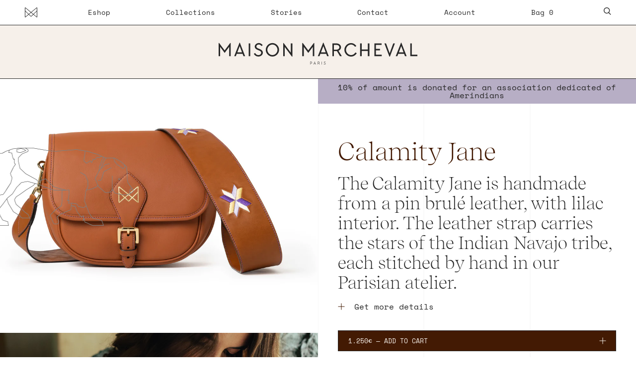

--- FILE ---
content_type: text/html; charset=utf-8
request_url: https://maisonmarcheval.com/collections/all/products/calamity-jane
body_size: 11772
content:
<!doctype html>
<html>
<head>
  <title>Calamity Jane - Maison Marcheval</title>
  <meta charset="utf-8">
  <meta http-equiv="X-UA-Compatible" content="IE=edge,chrome=1">
  <meta name="description" content="The Calamity Jane is handmade from a pin brulé leather, with lilac interior. The leather strap carries the stars of the Indian Navajo tribe, each stitched by hand in our Parisian atelier. ">
  <link rel="canonical" href="https://maisonmarcheval.com/products/calamity-jane">
  <link rel="apple-touch-icon" sizes="180x180" href="//maisonmarcheval.com/cdn/shop/t/8/assets/apple-touch-icon.png?v=132655583307678645111602664126">
  <link rel="icon" type="image/png" sizes="32x32" href="//maisonmarcheval.com/cdn/shop/t/8/assets/favicon-32x32.png?v=41520673673049058171602664148">
  <link rel="icon" type="image/png" sizes="16x16" href="//maisonmarcheval.com/cdn/shop/t/8/assets/favicon-16x16.png?v=2695513120779345961602664148">
  <link rel="manifest" href="//maisonmarcheval.com/cdn/shop/t/8/assets/site.webmanifest?v=59613577019158002531602664193">
  <meta name="msapplication-TileColor" content="#da532c">
  <meta name="theme-color" content="#ffffff">
  <meta name="viewport" content="width=device-width,initial-scale=1,shrink-to-fit=no">

  
<link href="//maisonmarcheval.com/cdn/shop/t/8/assets/bundle.theme.css?v=91031426672921899461607106718" rel="stylesheet" type="text/css" media="all" />


  
  <link href="//maisonmarcheval.com/cdn/shop/t/8/assets/bundle.product.css?v=129729599077352382671607106691" rel="stylesheet" type="text/css" media="all" />


  
  <script>window.performance && window.performance.mark && window.performance.mark('shopify.content_for_header.start');</script><meta id="shopify-digital-wallet" name="shopify-digital-wallet" content="/17030709348/digital_wallets/dialog">
<meta name="shopify-checkout-api-token" content="75acc83c3f364a9a8e669a0a902f2380">
<link rel="alternate" hreflang="x-default" href="https://maisonmarcheval.com/products/calamity-jane">
<link rel="alternate" hreflang="en" href="https://maisonmarcheval.com/products/calamity-jane">
<link rel="alternate" hreflang="fr" href="https://maisonmarcheval.com/fr/products/calamity-jane">
<link rel="alternate" type="application/json+oembed" href="https://maisonmarcheval.com/products/calamity-jane.oembed">
<script async="async" src="/checkouts/internal/preloads.js?locale=en-FR"></script>
<link rel="preconnect" href="https://shop.app" crossorigin="anonymous">
<script async="async" src="https://shop.app/checkouts/internal/preloads.js?locale=en-FR&shop_id=17030709348" crossorigin="anonymous"></script>
<script id="shopify-features" type="application/json">{"accessToken":"75acc83c3f364a9a8e669a0a902f2380","betas":["rich-media-storefront-analytics"],"domain":"maisonmarcheval.com","predictiveSearch":true,"shopId":17030709348,"locale":"en"}</script>
<script>var Shopify = Shopify || {};
Shopify.shop = "maison-marcheval.myshopify.com";
Shopify.locale = "en";
Shopify.currency = {"active":"EUR","rate":"1.0"};
Shopify.country = "FR";
Shopify.theme = {"name":"Maison Marcheval x Bonjour Paris","id":114215125152,"schema_name":"Themekit template theme","schema_version":"1.0.0","theme_store_id":null,"role":"main"};
Shopify.theme.handle = "null";
Shopify.theme.style = {"id":null,"handle":null};
Shopify.cdnHost = "maisonmarcheval.com/cdn";
Shopify.routes = Shopify.routes || {};
Shopify.routes.root = "/";</script>
<script type="module">!function(o){(o.Shopify=o.Shopify||{}).modules=!0}(window);</script>
<script>!function(o){function n(){var o=[];function n(){o.push(Array.prototype.slice.apply(arguments))}return n.q=o,n}var t=o.Shopify=o.Shopify||{};t.loadFeatures=n(),t.autoloadFeatures=n()}(window);</script>
<script>
  window.ShopifyPay = window.ShopifyPay || {};
  window.ShopifyPay.apiHost = "shop.app\/pay";
  window.ShopifyPay.redirectState = null;
</script>
<script id="shop-js-analytics" type="application/json">{"pageType":"product"}</script>
<script defer="defer" async type="module" src="//maisonmarcheval.com/cdn/shopifycloud/shop-js/modules/v2/client.init-shop-cart-sync_BdyHc3Nr.en.esm.js"></script>
<script defer="defer" async type="module" src="//maisonmarcheval.com/cdn/shopifycloud/shop-js/modules/v2/chunk.common_Daul8nwZ.esm.js"></script>
<script type="module">
  await import("//maisonmarcheval.com/cdn/shopifycloud/shop-js/modules/v2/client.init-shop-cart-sync_BdyHc3Nr.en.esm.js");
await import("//maisonmarcheval.com/cdn/shopifycloud/shop-js/modules/v2/chunk.common_Daul8nwZ.esm.js");

  window.Shopify.SignInWithShop?.initShopCartSync?.({"fedCMEnabled":true,"windoidEnabled":true});

</script>
<script>
  window.Shopify = window.Shopify || {};
  if (!window.Shopify.featureAssets) window.Shopify.featureAssets = {};
  window.Shopify.featureAssets['shop-js'] = {"shop-cart-sync":["modules/v2/client.shop-cart-sync_QYOiDySF.en.esm.js","modules/v2/chunk.common_Daul8nwZ.esm.js"],"init-fed-cm":["modules/v2/client.init-fed-cm_DchLp9rc.en.esm.js","modules/v2/chunk.common_Daul8nwZ.esm.js"],"shop-button":["modules/v2/client.shop-button_OV7bAJc5.en.esm.js","modules/v2/chunk.common_Daul8nwZ.esm.js"],"init-windoid":["modules/v2/client.init-windoid_DwxFKQ8e.en.esm.js","modules/v2/chunk.common_Daul8nwZ.esm.js"],"shop-cash-offers":["modules/v2/client.shop-cash-offers_DWtL6Bq3.en.esm.js","modules/v2/chunk.common_Daul8nwZ.esm.js","modules/v2/chunk.modal_CQq8HTM6.esm.js"],"shop-toast-manager":["modules/v2/client.shop-toast-manager_CX9r1SjA.en.esm.js","modules/v2/chunk.common_Daul8nwZ.esm.js"],"init-shop-email-lookup-coordinator":["modules/v2/client.init-shop-email-lookup-coordinator_UhKnw74l.en.esm.js","modules/v2/chunk.common_Daul8nwZ.esm.js"],"pay-button":["modules/v2/client.pay-button_DzxNnLDY.en.esm.js","modules/v2/chunk.common_Daul8nwZ.esm.js"],"avatar":["modules/v2/client.avatar_BTnouDA3.en.esm.js"],"init-shop-cart-sync":["modules/v2/client.init-shop-cart-sync_BdyHc3Nr.en.esm.js","modules/v2/chunk.common_Daul8nwZ.esm.js"],"shop-login-button":["modules/v2/client.shop-login-button_D8B466_1.en.esm.js","modules/v2/chunk.common_Daul8nwZ.esm.js","modules/v2/chunk.modal_CQq8HTM6.esm.js"],"init-customer-accounts-sign-up":["modules/v2/client.init-customer-accounts-sign-up_C8fpPm4i.en.esm.js","modules/v2/client.shop-login-button_D8B466_1.en.esm.js","modules/v2/chunk.common_Daul8nwZ.esm.js","modules/v2/chunk.modal_CQq8HTM6.esm.js"],"init-shop-for-new-customer-accounts":["modules/v2/client.init-shop-for-new-customer-accounts_CVTO0Ztu.en.esm.js","modules/v2/client.shop-login-button_D8B466_1.en.esm.js","modules/v2/chunk.common_Daul8nwZ.esm.js","modules/v2/chunk.modal_CQq8HTM6.esm.js"],"init-customer-accounts":["modules/v2/client.init-customer-accounts_dRgKMfrE.en.esm.js","modules/v2/client.shop-login-button_D8B466_1.en.esm.js","modules/v2/chunk.common_Daul8nwZ.esm.js","modules/v2/chunk.modal_CQq8HTM6.esm.js"],"shop-follow-button":["modules/v2/client.shop-follow-button_CkZpjEct.en.esm.js","modules/v2/chunk.common_Daul8nwZ.esm.js","modules/v2/chunk.modal_CQq8HTM6.esm.js"],"lead-capture":["modules/v2/client.lead-capture_BntHBhfp.en.esm.js","modules/v2/chunk.common_Daul8nwZ.esm.js","modules/v2/chunk.modal_CQq8HTM6.esm.js"],"checkout-modal":["modules/v2/client.checkout-modal_CfxcYbTm.en.esm.js","modules/v2/chunk.common_Daul8nwZ.esm.js","modules/v2/chunk.modal_CQq8HTM6.esm.js"],"shop-login":["modules/v2/client.shop-login_Da4GZ2H6.en.esm.js","modules/v2/chunk.common_Daul8nwZ.esm.js","modules/v2/chunk.modal_CQq8HTM6.esm.js"],"payment-terms":["modules/v2/client.payment-terms_MV4M3zvL.en.esm.js","modules/v2/chunk.common_Daul8nwZ.esm.js","modules/v2/chunk.modal_CQq8HTM6.esm.js"]};
</script>
<script>(function() {
  var isLoaded = false;
  function asyncLoad() {
    if (isLoaded) return;
    isLoaded = true;
    var urls = ["\/\/s3.amazonaws.com\/booster-eu-cookie\/maison-marcheval.myshopify.com\/booster_eu_cookie.js?shop=maison-marcheval.myshopify.com","https:\/\/chimpstatic.com\/mcjs-connected\/js\/users\/a50091e83db25a31f2ca3865f\/329b29bf7bcc4bd6616163bdd.js?shop=maison-marcheval.myshopify.com","https:\/\/instafeed.nfcube.com\/cdn\/509560711df17a1eda248461b54ca043.js?shop=maison-marcheval.myshopify.com"];
    for (var i = 0; i < urls.length; i++) {
      var s = document.createElement('script');
      s.type = 'text/javascript';
      s.async = true;
      s.src = urls[i];
      var x = document.getElementsByTagName('script')[0];
      x.parentNode.insertBefore(s, x);
    }
  };
  if(window.attachEvent) {
    window.attachEvent('onload', asyncLoad);
  } else {
    window.addEventListener('load', asyncLoad, false);
  }
})();</script>
<script id="__st">var __st={"a":17030709348,"offset":3600,"reqid":"d342db86-57cc-4766-938c-3580ba09bf87-1768965381","pageurl":"maisonmarcheval.com\/collections\/all\/products\/calamity-jane","u":"e6a3b9922e03","p":"product","rtyp":"product","rid":6943335547076};</script>
<script>window.ShopifyPaypalV4VisibilityTracking = true;</script>
<script id="captcha-bootstrap">!function(){'use strict';const t='contact',e='account',n='new_comment',o=[[t,t],['blogs',n],['comments',n],[t,'customer']],c=[[e,'customer_login'],[e,'guest_login'],[e,'recover_customer_password'],[e,'create_customer']],r=t=>t.map((([t,e])=>`form[action*='/${t}']:not([data-nocaptcha='true']) input[name='form_type'][value='${e}']`)).join(','),a=t=>()=>t?[...document.querySelectorAll(t)].map((t=>t.form)):[];function s(){const t=[...o],e=r(t);return a(e)}const i='password',u='form_key',d=['recaptcha-v3-token','g-recaptcha-response','h-captcha-response',i],f=()=>{try{return window.sessionStorage}catch{return}},m='__shopify_v',_=t=>t.elements[u];function p(t,e,n=!1){try{const o=window.sessionStorage,c=JSON.parse(o.getItem(e)),{data:r}=function(t){const{data:e,action:n}=t;return t[m]||n?{data:e,action:n}:{data:t,action:n}}(c);for(const[e,n]of Object.entries(r))t.elements[e]&&(t.elements[e].value=n);n&&o.removeItem(e)}catch(o){console.error('form repopulation failed',{error:o})}}const l='form_type',E='cptcha';function T(t){t.dataset[E]=!0}const w=window,h=w.document,L='Shopify',v='ce_forms',y='captcha';let A=!1;((t,e)=>{const n=(g='f06e6c50-85a8-45c8-87d0-21a2b65856fe',I='https://cdn.shopify.com/shopifycloud/storefront-forms-hcaptcha/ce_storefront_forms_captcha_hcaptcha.v1.5.2.iife.js',D={infoText:'Protected by hCaptcha',privacyText:'Privacy',termsText:'Terms'},(t,e,n)=>{const o=w[L][v],c=o.bindForm;if(c)return c(t,g,e,D).then(n);var r;o.q.push([[t,g,e,D],n]),r=I,A||(h.body.append(Object.assign(h.createElement('script'),{id:'captcha-provider',async:!0,src:r})),A=!0)});var g,I,D;w[L]=w[L]||{},w[L][v]=w[L][v]||{},w[L][v].q=[],w[L][y]=w[L][y]||{},w[L][y].protect=function(t,e){n(t,void 0,e),T(t)},Object.freeze(w[L][y]),function(t,e,n,w,h,L){const[v,y,A,g]=function(t,e,n){const i=e?o:[],u=t?c:[],d=[...i,...u],f=r(d),m=r(i),_=r(d.filter((([t,e])=>n.includes(e))));return[a(f),a(m),a(_),s()]}(w,h,L),I=t=>{const e=t.target;return e instanceof HTMLFormElement?e:e&&e.form},D=t=>v().includes(t);t.addEventListener('submit',(t=>{const e=I(t);if(!e)return;const n=D(e)&&!e.dataset.hcaptchaBound&&!e.dataset.recaptchaBound,o=_(e),c=g().includes(e)&&(!o||!o.value);(n||c)&&t.preventDefault(),c&&!n&&(function(t){try{if(!f())return;!function(t){const e=f();if(!e)return;const n=_(t);if(!n)return;const o=n.value;o&&e.removeItem(o)}(t);const e=Array.from(Array(32),(()=>Math.random().toString(36)[2])).join('');!function(t,e){_(t)||t.append(Object.assign(document.createElement('input'),{type:'hidden',name:u})),t.elements[u].value=e}(t,e),function(t,e){const n=f();if(!n)return;const o=[...t.querySelectorAll(`input[type='${i}']`)].map((({name:t})=>t)),c=[...d,...o],r={};for(const[a,s]of new FormData(t).entries())c.includes(a)||(r[a]=s);n.setItem(e,JSON.stringify({[m]:1,action:t.action,data:r}))}(t,e)}catch(e){console.error('failed to persist form',e)}}(e),e.submit())}));const S=(t,e)=>{t&&!t.dataset[E]&&(n(t,e.some((e=>e===t))),T(t))};for(const o of['focusin','change'])t.addEventListener(o,(t=>{const e=I(t);D(e)&&S(e,y())}));const B=e.get('form_key'),M=e.get(l),P=B&&M;t.addEventListener('DOMContentLoaded',(()=>{const t=y();if(P)for(const e of t)e.elements[l].value===M&&p(e,B);[...new Set([...A(),...v().filter((t=>'true'===t.dataset.shopifyCaptcha))])].forEach((e=>S(e,t)))}))}(h,new URLSearchParams(w.location.search),n,t,e,['guest_login'])})(!0,!0)}();</script>
<script integrity="sha256-4kQ18oKyAcykRKYeNunJcIwy7WH5gtpwJnB7kiuLZ1E=" data-source-attribution="shopify.loadfeatures" defer="defer" src="//maisonmarcheval.com/cdn/shopifycloud/storefront/assets/storefront/load_feature-a0a9edcb.js" crossorigin="anonymous"></script>
<script crossorigin="anonymous" defer="defer" src="//maisonmarcheval.com/cdn/shopifycloud/storefront/assets/shopify_pay/storefront-65b4c6d7.js?v=20250812"></script>
<script data-source-attribution="shopify.dynamic_checkout.dynamic.init">var Shopify=Shopify||{};Shopify.PaymentButton=Shopify.PaymentButton||{isStorefrontPortableWallets:!0,init:function(){window.Shopify.PaymentButton.init=function(){};var t=document.createElement("script");t.src="https://maisonmarcheval.com/cdn/shopifycloud/portable-wallets/latest/portable-wallets.en.js",t.type="module",document.head.appendChild(t)}};
</script>
<script data-source-attribution="shopify.dynamic_checkout.buyer_consent">
  function portableWalletsHideBuyerConsent(e){var t=document.getElementById("shopify-buyer-consent"),n=document.getElementById("shopify-subscription-policy-button");t&&n&&(t.classList.add("hidden"),t.setAttribute("aria-hidden","true"),n.removeEventListener("click",e))}function portableWalletsShowBuyerConsent(e){var t=document.getElementById("shopify-buyer-consent"),n=document.getElementById("shopify-subscription-policy-button");t&&n&&(t.classList.remove("hidden"),t.removeAttribute("aria-hidden"),n.addEventListener("click",e))}window.Shopify?.PaymentButton&&(window.Shopify.PaymentButton.hideBuyerConsent=portableWalletsHideBuyerConsent,window.Shopify.PaymentButton.showBuyerConsent=portableWalletsShowBuyerConsent);
</script>
<script data-source-attribution="shopify.dynamic_checkout.cart.bootstrap">document.addEventListener("DOMContentLoaded",(function(){function t(){return document.querySelector("shopify-accelerated-checkout-cart, shopify-accelerated-checkout")}if(t())Shopify.PaymentButton.init();else{new MutationObserver((function(e,n){t()&&(Shopify.PaymentButton.init(),n.disconnect())})).observe(document.body,{childList:!0,subtree:!0})}}));
</script>
<link id="shopify-accelerated-checkout-styles" rel="stylesheet" media="screen" href="https://maisonmarcheval.com/cdn/shopifycloud/portable-wallets/latest/accelerated-checkout-backwards-compat.css" crossorigin="anonymous">
<style id="shopify-accelerated-checkout-cart">
        #shopify-buyer-consent {
  margin-top: 1em;
  display: inline-block;
  width: 100%;
}

#shopify-buyer-consent.hidden {
  display: none;
}

#shopify-subscription-policy-button {
  background: none;
  border: none;
  padding: 0;
  text-decoration: underline;
  font-size: inherit;
  cursor: pointer;
}

#shopify-subscription-policy-button::before {
  box-shadow: none;
}

      </style>

<script>window.performance && window.performance.mark && window.performance.mark('shopify.content_for_header.end');</script>
<meta property="og:image" content="https://cdn.shopify.com/s/files/1/0170/3070/9348/products/IMG_0031.jpg?v=1635780430" />
<meta property="og:image:secure_url" content="https://cdn.shopify.com/s/files/1/0170/3070/9348/products/IMG_0031.jpg?v=1635780430" />
<meta property="og:image:width" content="2000" />
<meta property="og:image:height" content="1600" />
<meta property="og:image:alt" content="packshot_open" />
<link href="https://monorail-edge.shopifysvc.com" rel="dns-prefetch">
<script>(function(){if ("sendBeacon" in navigator && "performance" in window) {try {var session_token_from_headers = performance.getEntriesByType('navigation')[0].serverTiming.find(x => x.name == '_s').description;} catch {var session_token_from_headers = undefined;}var session_cookie_matches = document.cookie.match(/_shopify_s=([^;]*)/);var session_token_from_cookie = session_cookie_matches && session_cookie_matches.length === 2 ? session_cookie_matches[1] : "";var session_token = session_token_from_headers || session_token_from_cookie || "";function handle_abandonment_event(e) {var entries = performance.getEntries().filter(function(entry) {return /monorail-edge.shopifysvc.com/.test(entry.name);});if (!window.abandonment_tracked && entries.length === 0) {window.abandonment_tracked = true;var currentMs = Date.now();var navigation_start = performance.timing.navigationStart;var payload = {shop_id: 17030709348,url: window.location.href,navigation_start,duration: currentMs - navigation_start,session_token,page_type: "product"};window.navigator.sendBeacon("https://monorail-edge.shopifysvc.com/v1/produce", JSON.stringify({schema_id: "online_store_buyer_site_abandonment/1.1",payload: payload,metadata: {event_created_at_ms: currentMs,event_sent_at_ms: currentMs}}));}}window.addEventListener('pagehide', handle_abandonment_event);}}());</script>
<script id="web-pixels-manager-setup">(function e(e,d,r,n,o){if(void 0===o&&(o={}),!Boolean(null===(a=null===(i=window.Shopify)||void 0===i?void 0:i.analytics)||void 0===a?void 0:a.replayQueue)){var i,a;window.Shopify=window.Shopify||{};var t=window.Shopify;t.analytics=t.analytics||{};var s=t.analytics;s.replayQueue=[],s.publish=function(e,d,r){return s.replayQueue.push([e,d,r]),!0};try{self.performance.mark("wpm:start")}catch(e){}var l=function(){var e={modern:/Edge?\/(1{2}[4-9]|1[2-9]\d|[2-9]\d{2}|\d{4,})\.\d+(\.\d+|)|Firefox\/(1{2}[4-9]|1[2-9]\d|[2-9]\d{2}|\d{4,})\.\d+(\.\d+|)|Chrom(ium|e)\/(9{2}|\d{3,})\.\d+(\.\d+|)|(Maci|X1{2}).+ Version\/(15\.\d+|(1[6-9]|[2-9]\d|\d{3,})\.\d+)([,.]\d+|)( \(\w+\)|)( Mobile\/\w+|) Safari\/|Chrome.+OPR\/(9{2}|\d{3,})\.\d+\.\d+|(CPU[ +]OS|iPhone[ +]OS|CPU[ +]iPhone|CPU IPhone OS|CPU iPad OS)[ +]+(15[._]\d+|(1[6-9]|[2-9]\d|\d{3,})[._]\d+)([._]\d+|)|Android:?[ /-](13[3-9]|1[4-9]\d|[2-9]\d{2}|\d{4,})(\.\d+|)(\.\d+|)|Android.+Firefox\/(13[5-9]|1[4-9]\d|[2-9]\d{2}|\d{4,})\.\d+(\.\d+|)|Android.+Chrom(ium|e)\/(13[3-9]|1[4-9]\d|[2-9]\d{2}|\d{4,})\.\d+(\.\d+|)|SamsungBrowser\/([2-9]\d|\d{3,})\.\d+/,legacy:/Edge?\/(1[6-9]|[2-9]\d|\d{3,})\.\d+(\.\d+|)|Firefox\/(5[4-9]|[6-9]\d|\d{3,})\.\d+(\.\d+|)|Chrom(ium|e)\/(5[1-9]|[6-9]\d|\d{3,})\.\d+(\.\d+|)([\d.]+$|.*Safari\/(?![\d.]+ Edge\/[\d.]+$))|(Maci|X1{2}).+ Version\/(10\.\d+|(1[1-9]|[2-9]\d|\d{3,})\.\d+)([,.]\d+|)( \(\w+\)|)( Mobile\/\w+|) Safari\/|Chrome.+OPR\/(3[89]|[4-9]\d|\d{3,})\.\d+\.\d+|(CPU[ +]OS|iPhone[ +]OS|CPU[ +]iPhone|CPU IPhone OS|CPU iPad OS)[ +]+(10[._]\d+|(1[1-9]|[2-9]\d|\d{3,})[._]\d+)([._]\d+|)|Android:?[ /-](13[3-9]|1[4-9]\d|[2-9]\d{2}|\d{4,})(\.\d+|)(\.\d+|)|Mobile Safari.+OPR\/([89]\d|\d{3,})\.\d+\.\d+|Android.+Firefox\/(13[5-9]|1[4-9]\d|[2-9]\d{2}|\d{4,})\.\d+(\.\d+|)|Android.+Chrom(ium|e)\/(13[3-9]|1[4-9]\d|[2-9]\d{2}|\d{4,})\.\d+(\.\d+|)|Android.+(UC? ?Browser|UCWEB|U3)[ /]?(15\.([5-9]|\d{2,})|(1[6-9]|[2-9]\d|\d{3,})\.\d+)\.\d+|SamsungBrowser\/(5\.\d+|([6-9]|\d{2,})\.\d+)|Android.+MQ{2}Browser\/(14(\.(9|\d{2,})|)|(1[5-9]|[2-9]\d|\d{3,})(\.\d+|))(\.\d+|)|K[Aa][Ii]OS\/(3\.\d+|([4-9]|\d{2,})\.\d+)(\.\d+|)/},d=e.modern,r=e.legacy,n=navigator.userAgent;return n.match(d)?"modern":n.match(r)?"legacy":"unknown"}(),u="modern"===l?"modern":"legacy",c=(null!=n?n:{modern:"",legacy:""})[u],f=function(e){return[e.baseUrl,"/wpm","/b",e.hashVersion,"modern"===e.buildTarget?"m":"l",".js"].join("")}({baseUrl:d,hashVersion:r,buildTarget:u}),m=function(e){var d=e.version,r=e.bundleTarget,n=e.surface,o=e.pageUrl,i=e.monorailEndpoint;return{emit:function(e){var a=e.status,t=e.errorMsg,s=(new Date).getTime(),l=JSON.stringify({metadata:{event_sent_at_ms:s},events:[{schema_id:"web_pixels_manager_load/3.1",payload:{version:d,bundle_target:r,page_url:o,status:a,surface:n,error_msg:t},metadata:{event_created_at_ms:s}}]});if(!i)return console&&console.warn&&console.warn("[Web Pixels Manager] No Monorail endpoint provided, skipping logging."),!1;try{return self.navigator.sendBeacon.bind(self.navigator)(i,l)}catch(e){}var u=new XMLHttpRequest;try{return u.open("POST",i,!0),u.setRequestHeader("Content-Type","text/plain"),u.send(l),!0}catch(e){return console&&console.warn&&console.warn("[Web Pixels Manager] Got an unhandled error while logging to Monorail."),!1}}}}({version:r,bundleTarget:l,surface:e.surface,pageUrl:self.location.href,monorailEndpoint:e.monorailEndpoint});try{o.browserTarget=l,function(e){var d=e.src,r=e.async,n=void 0===r||r,o=e.onload,i=e.onerror,a=e.sri,t=e.scriptDataAttributes,s=void 0===t?{}:t,l=document.createElement("script"),u=document.querySelector("head"),c=document.querySelector("body");if(l.async=n,l.src=d,a&&(l.integrity=a,l.crossOrigin="anonymous"),s)for(var f in s)if(Object.prototype.hasOwnProperty.call(s,f))try{l.dataset[f]=s[f]}catch(e){}if(o&&l.addEventListener("load",o),i&&l.addEventListener("error",i),u)u.appendChild(l);else{if(!c)throw new Error("Did not find a head or body element to append the script");c.appendChild(l)}}({src:f,async:!0,onload:function(){if(!function(){var e,d;return Boolean(null===(d=null===(e=window.Shopify)||void 0===e?void 0:e.analytics)||void 0===d?void 0:d.initialized)}()){var d=window.webPixelsManager.init(e)||void 0;if(d){var r=window.Shopify.analytics;r.replayQueue.forEach((function(e){var r=e[0],n=e[1],o=e[2];d.publishCustomEvent(r,n,o)})),r.replayQueue=[],r.publish=d.publishCustomEvent,r.visitor=d.visitor,r.initialized=!0}}},onerror:function(){return m.emit({status:"failed",errorMsg:"".concat(f," has failed to load")})},sri:function(e){var d=/^sha384-[A-Za-z0-9+/=]+$/;return"string"==typeof e&&d.test(e)}(c)?c:"",scriptDataAttributes:o}),m.emit({status:"loading"})}catch(e){m.emit({status:"failed",errorMsg:(null==e?void 0:e.message)||"Unknown error"})}}})({shopId: 17030709348,storefrontBaseUrl: "https://maisonmarcheval.com",extensionsBaseUrl: "https://extensions.shopifycdn.com/cdn/shopifycloud/web-pixels-manager",monorailEndpoint: "https://monorail-edge.shopifysvc.com/unstable/produce_batch",surface: "storefront-renderer",enabledBetaFlags: ["2dca8a86"],webPixelsConfigList: [{"id":"159875410","eventPayloadVersion":"v1","runtimeContext":"LAX","scriptVersion":"1","type":"CUSTOM","privacyPurposes":["MARKETING"],"name":"Meta pixel (migrated)"},{"id":"169738578","eventPayloadVersion":"v1","runtimeContext":"LAX","scriptVersion":"1","type":"CUSTOM","privacyPurposes":["ANALYTICS"],"name":"Google Analytics tag (migrated)"},{"id":"shopify-app-pixel","configuration":"{}","eventPayloadVersion":"v1","runtimeContext":"STRICT","scriptVersion":"0450","apiClientId":"shopify-pixel","type":"APP","privacyPurposes":["ANALYTICS","MARKETING"]},{"id":"shopify-custom-pixel","eventPayloadVersion":"v1","runtimeContext":"LAX","scriptVersion":"0450","apiClientId":"shopify-pixel","type":"CUSTOM","privacyPurposes":["ANALYTICS","MARKETING"]}],isMerchantRequest: false,initData: {"shop":{"name":"Maison Marcheval","paymentSettings":{"currencyCode":"EUR"},"myshopifyDomain":"maison-marcheval.myshopify.com","countryCode":"FR","storefrontUrl":"https:\/\/maisonmarcheval.com"},"customer":null,"cart":null,"checkout":null,"productVariants":[{"price":{"amount":1250.0,"currencyCode":"EUR"},"product":{"title":"Calamity Jane","vendor":"Maison Marcheval","id":"6943335547076","untranslatedTitle":"Calamity Jane","url":"\/products\/calamity-jane","type":"Sacs à main"},"id":"40851654443204","image":{"src":"\/\/maisonmarcheval.com\/cdn\/shop\/products\/IMG_0031.jpg?v=1635780430"},"sku":"","title":"Default Title","untranslatedTitle":"Default Title"}],"purchasingCompany":null},},"https://maisonmarcheval.com/cdn","fcfee988w5aeb613cpc8e4bc33m6693e112",{"modern":"","legacy":""},{"shopId":"17030709348","storefrontBaseUrl":"https:\/\/maisonmarcheval.com","extensionBaseUrl":"https:\/\/extensions.shopifycdn.com\/cdn\/shopifycloud\/web-pixels-manager","surface":"storefront-renderer","enabledBetaFlags":"[\"2dca8a86\"]","isMerchantRequest":"false","hashVersion":"fcfee988w5aeb613cpc8e4bc33m6693e112","publish":"custom","events":"[[\"page_viewed\",{}],[\"product_viewed\",{\"productVariant\":{\"price\":{\"amount\":1250.0,\"currencyCode\":\"EUR\"},\"product\":{\"title\":\"Calamity Jane\",\"vendor\":\"Maison Marcheval\",\"id\":\"6943335547076\",\"untranslatedTitle\":\"Calamity Jane\",\"url\":\"\/products\/calamity-jane\",\"type\":\"Sacs à main\"},\"id\":\"40851654443204\",\"image\":{\"src\":\"\/\/maisonmarcheval.com\/cdn\/shop\/products\/IMG_0031.jpg?v=1635780430\"},\"sku\":\"\",\"title\":\"Default Title\",\"untranslatedTitle\":\"Default Title\"}}]]"});</script><script>
  window.ShopifyAnalytics = window.ShopifyAnalytics || {};
  window.ShopifyAnalytics.meta = window.ShopifyAnalytics.meta || {};
  window.ShopifyAnalytics.meta.currency = 'EUR';
  var meta = {"product":{"id":6943335547076,"gid":"gid:\/\/shopify\/Product\/6943335547076","vendor":"Maison Marcheval","type":"Sacs à main","handle":"calamity-jane","variants":[{"id":40851654443204,"price":125000,"name":"Calamity Jane","public_title":null,"sku":""}],"remote":false},"page":{"pageType":"product","resourceType":"product","resourceId":6943335547076,"requestId":"d342db86-57cc-4766-938c-3580ba09bf87-1768965381"}};
  for (var attr in meta) {
    window.ShopifyAnalytics.meta[attr] = meta[attr];
  }
</script>
<script class="analytics">
  (function () {
    var customDocumentWrite = function(content) {
      var jquery = null;

      if (window.jQuery) {
        jquery = window.jQuery;
      } else if (window.Checkout && window.Checkout.$) {
        jquery = window.Checkout.$;
      }

      if (jquery) {
        jquery('body').append(content);
      }
    };

    var hasLoggedConversion = function(token) {
      if (token) {
        return document.cookie.indexOf('loggedConversion=' + token) !== -1;
      }
      return false;
    }

    var setCookieIfConversion = function(token) {
      if (token) {
        var twoMonthsFromNow = new Date(Date.now());
        twoMonthsFromNow.setMonth(twoMonthsFromNow.getMonth() + 2);

        document.cookie = 'loggedConversion=' + token + '; expires=' + twoMonthsFromNow;
      }
    }

    var trekkie = window.ShopifyAnalytics.lib = window.trekkie = window.trekkie || [];
    if (trekkie.integrations) {
      return;
    }
    trekkie.methods = [
      'identify',
      'page',
      'ready',
      'track',
      'trackForm',
      'trackLink'
    ];
    trekkie.factory = function(method) {
      return function() {
        var args = Array.prototype.slice.call(arguments);
        args.unshift(method);
        trekkie.push(args);
        return trekkie;
      };
    };
    for (var i = 0; i < trekkie.methods.length; i++) {
      var key = trekkie.methods[i];
      trekkie[key] = trekkie.factory(key);
    }
    trekkie.load = function(config) {
      trekkie.config = config || {};
      trekkie.config.initialDocumentCookie = document.cookie;
      var first = document.getElementsByTagName('script')[0];
      var script = document.createElement('script');
      script.type = 'text/javascript';
      script.onerror = function(e) {
        var scriptFallback = document.createElement('script');
        scriptFallback.type = 'text/javascript';
        scriptFallback.onerror = function(error) {
                var Monorail = {
      produce: function produce(monorailDomain, schemaId, payload) {
        var currentMs = new Date().getTime();
        var event = {
          schema_id: schemaId,
          payload: payload,
          metadata: {
            event_created_at_ms: currentMs,
            event_sent_at_ms: currentMs
          }
        };
        return Monorail.sendRequest("https://" + monorailDomain + "/v1/produce", JSON.stringify(event));
      },
      sendRequest: function sendRequest(endpointUrl, payload) {
        // Try the sendBeacon API
        if (window && window.navigator && typeof window.navigator.sendBeacon === 'function' && typeof window.Blob === 'function' && !Monorail.isIos12()) {
          var blobData = new window.Blob([payload], {
            type: 'text/plain'
          });

          if (window.navigator.sendBeacon(endpointUrl, blobData)) {
            return true;
          } // sendBeacon was not successful

        } // XHR beacon

        var xhr = new XMLHttpRequest();

        try {
          xhr.open('POST', endpointUrl);
          xhr.setRequestHeader('Content-Type', 'text/plain');
          xhr.send(payload);
        } catch (e) {
          console.log(e);
        }

        return false;
      },
      isIos12: function isIos12() {
        return window.navigator.userAgent.lastIndexOf('iPhone; CPU iPhone OS 12_') !== -1 || window.navigator.userAgent.lastIndexOf('iPad; CPU OS 12_') !== -1;
      }
    };
    Monorail.produce('monorail-edge.shopifysvc.com',
      'trekkie_storefront_load_errors/1.1',
      {shop_id: 17030709348,
      theme_id: 114215125152,
      app_name: "storefront",
      context_url: window.location.href,
      source_url: "//maisonmarcheval.com/cdn/s/trekkie.storefront.cd680fe47e6c39ca5d5df5f0a32d569bc48c0f27.min.js"});

        };
        scriptFallback.async = true;
        scriptFallback.src = '//maisonmarcheval.com/cdn/s/trekkie.storefront.cd680fe47e6c39ca5d5df5f0a32d569bc48c0f27.min.js';
        first.parentNode.insertBefore(scriptFallback, first);
      };
      script.async = true;
      script.src = '//maisonmarcheval.com/cdn/s/trekkie.storefront.cd680fe47e6c39ca5d5df5f0a32d569bc48c0f27.min.js';
      first.parentNode.insertBefore(script, first);
    };
    trekkie.load(
      {"Trekkie":{"appName":"storefront","development":false,"defaultAttributes":{"shopId":17030709348,"isMerchantRequest":null,"themeId":114215125152,"themeCityHash":"6350337123633002069","contentLanguage":"en","currency":"EUR","eventMetadataId":"f5a39294-dfd8-4029-9c1a-f21cf4fe3480"},"isServerSideCookieWritingEnabled":true,"monorailRegion":"shop_domain","enabledBetaFlags":["65f19447"]},"Session Attribution":{},"S2S":{"facebookCapiEnabled":false,"source":"trekkie-storefront-renderer","apiClientId":580111}}
    );

    var loaded = false;
    trekkie.ready(function() {
      if (loaded) return;
      loaded = true;

      window.ShopifyAnalytics.lib = window.trekkie;

      var originalDocumentWrite = document.write;
      document.write = customDocumentWrite;
      try { window.ShopifyAnalytics.merchantGoogleAnalytics.call(this); } catch(error) {};
      document.write = originalDocumentWrite;

      window.ShopifyAnalytics.lib.page(null,{"pageType":"product","resourceType":"product","resourceId":6943335547076,"requestId":"d342db86-57cc-4766-938c-3580ba09bf87-1768965381","shopifyEmitted":true});

      var match = window.location.pathname.match(/checkouts\/(.+)\/(thank_you|post_purchase)/)
      var token = match? match[1]: undefined;
      if (!hasLoggedConversion(token)) {
        setCookieIfConversion(token);
        window.ShopifyAnalytics.lib.track("Viewed Product",{"currency":"EUR","variantId":40851654443204,"productId":6943335547076,"productGid":"gid:\/\/shopify\/Product\/6943335547076","name":"Calamity Jane","price":"1250.00","sku":"","brand":"Maison Marcheval","variant":null,"category":"Sacs à main","nonInteraction":true,"remote":false},undefined,undefined,{"shopifyEmitted":true});
      window.ShopifyAnalytics.lib.track("monorail:\/\/trekkie_storefront_viewed_product\/1.1",{"currency":"EUR","variantId":40851654443204,"productId":6943335547076,"productGid":"gid:\/\/shopify\/Product\/6943335547076","name":"Calamity Jane","price":"1250.00","sku":"","brand":"Maison Marcheval","variant":null,"category":"Sacs à main","nonInteraction":true,"remote":false,"referer":"https:\/\/maisonmarcheval.com\/collections\/all\/products\/calamity-jane"});
      }
    });


        var eventsListenerScript = document.createElement('script');
        eventsListenerScript.async = true;
        eventsListenerScript.src = "//maisonmarcheval.com/cdn/shopifycloud/storefront/assets/shop_events_listener-3da45d37.js";
        document.getElementsByTagName('head')[0].appendChild(eventsListenerScript);

})();</script>
  <script>
  if (!window.ga || (window.ga && typeof window.ga !== 'function')) {
    window.ga = function ga() {
      (window.ga.q = window.ga.q || []).push(arguments);
      if (window.Shopify && window.Shopify.analytics && typeof window.Shopify.analytics.publish === 'function') {
        window.Shopify.analytics.publish("ga_stub_called", {}, {sendTo: "google_osp_migration"});
      }
      console.error("Shopify's Google Analytics stub called with:", Array.from(arguments), "\nSee https://help.shopify.com/manual/promoting-marketing/pixels/pixel-migration#google for more information.");
    };
    if (window.Shopify && window.Shopify.analytics && typeof window.Shopify.analytics.publish === 'function') {
      window.Shopify.analytics.publish("ga_stub_initialized", {}, {sendTo: "google_osp_migration"});
    }
  }
</script>
<script
  defer
  src="https://maisonmarcheval.com/cdn/shopifycloud/perf-kit/shopify-perf-kit-3.0.4.min.js"
  data-application="storefront-renderer"
  data-shop-id="17030709348"
  data-render-region="gcp-us-east1"
  data-page-type="product"
  data-theme-instance-id="114215125152"
  data-theme-name="Themekit template theme"
  data-theme-version="1.0.0"
  data-monorail-region="shop_domain"
  data-resource-timing-sampling-rate="10"
  data-shs="true"
  data-shs-beacon="true"
  data-shs-export-with-fetch="true"
  data-shs-logs-sample-rate="1"
  data-shs-beacon-endpoint="https://maisonmarcheval.com/api/collect"
></script>
</head>
<body>

  
<section class="header">
    <nav class="header__links dfr">
        <a href="/" class="header__logo no-effect"><img src="//maisonmarcheval.com/cdn/shop/t/8/assets/logo-nav.svg?v=128783874225542247781602664150"></a>
        
            
            
                <a class="no-underline" href="/collections/all">Eshop</a>
            
        
            
            
                <a class="no-underline" href="/pages/lookbook">Collections</a>
            
        
            
            
                <a class="no-underline" href="/blogs/stories">Stories</a>
            
        
            
            
                <a class="no-underline" href="/pages/contact-us">Contact</a>
            
        
        
            <a href="/account" class="header__account no-underline">Account</a>
        
        <a href="/cart" class="header__cart no-underline">
            Bag<span class="header__cart--count">&nbsp;0</span>
        </a>
        <a href="/search" class="header__search no-underline no-effect"><img src="//maisonmarcheval.com/cdn/shop/t/8/assets/search.svg?v=12017414789021101341602664192"></a>
    </nav>
    
    <nav class="header__mobile jcc aic jcsb">
        <a href="/cart" class="header__cart no-underline">
            Bag<span class="header__cart--count">&nbsp;0</span>
        </a>
        <a href="/" class="header__logo"><img src="//maisonmarcheval.com/cdn/shop/t/8/assets/logo-nav.svg?v=128783874225542247781602664150"></a>
        <button class="header__burger dfc rel">
            <span></span>
            <span></span>
        </button>
    </nav>
    <div class="header__submenu">
        
            <a class="no-underline" href="/collections/all">Eshop</a>
        
            <a class="no-underline" href="/pages/lookbook">Collections</a>
        
            <a class="no-underline" href="/blogs/stories">Stories</a>
        
            <a class="no-underline" href="/pages/contact-us">Contact</a>
        
        
            <a href="/account" class="header__account no-underline">Account</a>
        
        <a href="/search" class="header__search no-underline no-effect">Search</a>
    </div>
    
        <div class="header__sub header__removable dfr aic jcc w100">
    
        <a href="/">
          <img src="//maisonmarcheval.com/cdn/shop/t/8/assets/logo.svg?v=160960921807268252361602664151">
        </a>
    </div>
</section>

<style>
.header__links a[href=""], .header__links a[href="/collections/calamity-jane"] {border-color: rgba(67, 26, 3, 1);}

</style>

  
    <main role="main" class="page">
  
  <div class='main__overlay'></div>
    
<section class="product dfr rel" data-productid="6943335547076">
  <div class="product__background grid abs">
    <div class="bloc col-u-4-24"></div>
    <div class="bloc col-u-4-24"></div>
    <div class="bloc col-u-4-24"></div>
    <div class="bloc col-u-4-24"></div>
    <div class="bloc col-u-4-24"></div>
    <div class="bloc col-u-4-24"></div>
  </div>


  
    <div data-speed="1" class="product__association product__association-mobile marquee">
      <span>10% of amount is donated for an association dedicated of Amerindians</span>
    </div>
  
  <div class="embla product__left">
    <div class="embla__container product__slider dfc">
      
        <div class="embla__slide">
          <img src="//maisonmarcheval.com/cdn/shop/products/IMG_0031_1000x.jpg?v=1635780430" alt="packshot_open">
        </div>
      
        <div class="embla__slide">
          <img src="//maisonmarcheval.com/cdn/shop/products/UYT9347_1000x.jpg?v=1674119866" alt="Calamity Jane">
        </div>
      
        <div class="embla__slide">
          <img src="//maisonmarcheval.com/cdn/shop/products/IMG_0015-5_1000x.jpg?v=1674119866" alt="Calamity Jane">
        </div>
      
        <div class="embla__slide">
          <img src="//maisonmarcheval.com/cdn/shop/products/IMG_0038_1000x.jpg?v=1674119866" alt="Calamity Jane">
        </div>
      
        <div class="embla__slide">
          <img src="//maisonmarcheval.com/cdn/shop/products/IMG_0049_1000x.jpg?v=1674119866" alt="Calamity Jane">
        </div>
      
        <div class="embla__slide">
          <img src="//maisonmarcheval.com/cdn/shop/products/IMG_0081_1000x.jpg?v=1674119866" alt="Calamity Jane">
        </div>
      
        <div class="embla__slide">
          <img src="//maisonmarcheval.com/cdn/shop/products/custom_resized_196337fe-61f2-4964-ad40-eceda360cd65_1000x.jpg?v=1674119866" alt="wear">
        </div>
      
    </div>
  </div>
  <div class="embla__progress">
      <div class="embla__progress__bar"></div>
    </div>
  <div class="product__right">
    <div class="product__right--infos rel dfc mb20">
      
        <div class="product__association dfr abs jcc aic tac">10% of amount is donated for an association dedicated of Amerindians</div>
      
      <h1 class="product__title title-medium brown pb20">Calamity Jane</h1>
      <div class="product__description title-small pb20" ><meta charset="UTF-8"><span data-mce-fragment="1">The Calamity Jane is handmade from a pin brulé leather, with lilac interior. The leather strap carries the stars of the Indian Navajo tribe, each stitched by hand in our Parisian atelier. </span></div>
      <div class="product__see-more--btn dfr mb20">
        <div class="plus-effect rel">
          <span class="abs"></span>
          <span class="abs"></span>
        </div>
        Get more details
      </div>
      <div class="product__see-more">Dimensions: 
Bag: 25x20x10 cm
Strap : 1M

Details:
Exterior: Vegetable tanned French cowhide (untreated)
Interior: French goat leather 
Handmade in Paris <br /><br /></div>
      <form action="/cart/add" method="post" enctype="multipart/form-data" id="AddToCartForm">
        
        <input type="hidden"name="id" id="product-select" value="40851654443204" />
        <input type="number" hidden id="Quantity" name="quantity" value="1" min="1" >
            
              
                <button type="submit" name="add" id="AddToCart" class="add-to-cart button mt20 cream uppercase space-mono dfr">
                  <div>
                    <span id="price">1.250€ —</span>&nbsp;Add to cart
                  </div>
                  <div class="plus-effect rel">
                    <span class="abs is-cream"></span>
                    <span class="abs is-cream"></span>
                  </div>
                </button>
              
            
      </form>
    </div>
  </div>
</section>
<section class="ymal">
  <h2 class="ymal-title title-small">You may also like</h2>
  <div class="ymal__products dfr"></div>
</section>

<script>
  function updateVariation() {
		const addToCartButton = document.querySelector('#AddToCart');
		var opt1, id, title, price;
		addToCartButton.classList.remove('is-disabled');
    opt1 = document.querySelector('#productSelect').value
		
      if (opt1 == "Default Title") {
				id = 40851654443204;
				price = "1.250€";
				title = "Default Title";
        console.log(opt1, id, title, price)
				
			}
		
    document.getElementById('product-select').value = id;
    if (price === undefined) {
      document.getElementById('price').innerHTML = '';
    } else {
      document.getElementById('price').innerHTML = price + ' -';
    }
    document.querySelector('.product__title').innerHTML = "Calamity Jane" + ' ' + title;
  }
  updateVariation()
</script>
  </main>

  
<footer class="footer rel">
    <img class="footer__girafe abs" src="//maisonmarcheval.com/cdn/shop/t/8/assets/girafe.svg?v=112387866620241893071602664150">
    <img class="footer__girafe footer__girafe--wink abs" src="//maisonmarcheval.com/cdn/shop/t/8/assets/girafe-wink.svg?v=73593869472279536861602664149">
    
<section class="nl dfr mtb40">
    <div class="nl-container ma dfr rel">
        <div class="nl__left dfc">
            <div class="nl__text">
                <h3 class="title-small brown mb20">Subscribe our newsletter</h3>
                <p>Subscribe to the Maison Marcheval newsletter and received alertes about special sales, fashion advices and be informed of our latest news.</p>
            </div>
            <div class="nl__form">
                <div class="nl__input dfr">
                    <input id="newsletter__email" type="email" placeholder="Enter your email...">
                    <button id="newsletter__btn" class="dfr"><img src="//maisonmarcheval.com/cdn/shop/t/8/assets/arrow-white.svg?v=176277541644721445841602664127"></button>
                </div>
                <div class="nl__alert mt10">
                    <p id="newsletter__alert" class="purple"></p>
                </div>
                <div class="nl__checkbox mt10">
                    <label class="container">I agree with the <a target="_blank" href="/pages/privacy-policy">privacy policy</a>
                        <input id="newsletter__checkbox" type="checkbox">
                        <span class="checkmark"></span>
                    </label>
                </div>
            </div>
            <div class="nl__links">
                <a target="_blank" href="https://www.instagram.com/maisonmarcheval/" class="nl-link brown uppercase no-underline">Instagram</a>
                |
                <a target="_blank" href="https://www.facebook.com/maisonmarcheval/" class="nl-link brown uppercase no-underline">Facebook</a>
            </div>
        </div>
        <div class="nl__right">
            <img class="cover" src="//maisonmarcheval.com/cdn/shop/t/8/assets/maison_marcheval_newsletter.jpg?v=176155693641224701871636018920">
        </div>
    </div>
</section>
    <div class="footer__links dfr">
        <a class="no-underline" href="/">COPYRIGHT © 2020 MAISON MARCHEVAL</a>
        <a class="no-underline" href="/pages/terms-of-service">TOS</a>
        <a class="no-underline" href="/pages/privacy-policy">Privacy</a>
        <a class="no-underline" href="/pages/refund-policy">Refund</a>
        <button id="langswitch">Switch to French</button>
        <a class="no-underline" href="https://bonjour.paris" target="_blank">Website by Bonjour Paris</a>
    </div>
</footer>


  <div class="css-sprite"></div>

  
<script src="//maisonmarcheval.com/cdn/shop/t/8/assets/bundle.theme.js?v=116970765305916553681607106671" type="text/javascript"></script>


  
  <script src="//maisonmarcheval.com/cdn/shop/t/8/assets/bundle.product.js?v=17285883621008960441607106678" type="text/javascript"></script>


</body>
</html>


--- FILE ---
content_type: text/css
request_url: https://maisonmarcheval.com/cdn/shop/t/8/assets/bundle.theme.css?v=91031426672921899461607106718
body_size: 8885
content:
/** Shopify CDN: Minification failed

Line 15:18905 Unexpected ")"
Line 15:21027 Unexpected ")"
Line 15:21057 Unexpected ")"
Line 15:21085 Unexpected ")"
Line 15:22529 Unexpected ")"
Line 23:50674 Unexpected ")"
Line 23:52796 Unexpected ")"
Line 23:52826 Unexpected ")"
Line 23:52854 Unexpected ")"
Line 23:54298 Unexpected ")"

**/
html,body,div,span,applet,object,iframe,h1,h2,h3,h4,h5,h6,p,blockquote,pre,a,abbr,acronym,address,big,cite,code,del,dfn,em,img,ins,kbd,q,s,samp,small,strike,strong,sub,sup,tt,var,b,u,i,center,dl,dt,dd,ol,ul,li,fieldset,form,label,legend,table,caption,tbody,tfoot,thead,tr,th,td,article,aside,canvas,details,embed,figure,figcaption,footer,header,hgroup,menu,nav,output,ruby,section,summary,time,mark,audio,video{font:inherit;font-size:100%;margin:0;padding:0;vertical-align:baseline;border:0}html{line-height:1}ol,ul{list-style:none}table{border-spacing:0;border-collapse:collapse}caption,th,td{font-weight:normal;text-align:left;vertical-align:middle}q,blockquote{quotes:none}q:before,q:after,blockquote:before,blockquote:after{content:'';content:none}a img{border:none}article,aside,details,figcaption,figure,footer,header,hgroup,main,menu,nav,section,summary{display:block}canvas{margin:0;padding:0}@font-face{font-family:'Space Mono';src:url("SpaceMono-Italic.eot");src:url("SpaceMono-Italic.eot?#iefix") format("embedded-opentype"),url("SpaceMono-Italic.woff") format("woff"),url("SpaceMono-Italic.ttf") format("truetype"),url("SpaceMono-Italic.svg#SpaceMono-Italic") format("svg");font-weight:normal;font-style:italic;font-display:swap}@font-face{font-family:'Space Mono';src:url("SpaceMono-Regular.eot");src:url("SpaceMono-Regular.eot?#iefix") format("embedded-opentype"),url("SpaceMono-Regular.woff") format("woff"),url("SpaceMono-Regular.ttf") format("truetype"),url("SpaceMono-Regular.svg#SpaceMono-Regular") format("svg");font-weight:normal;font-style:normal;font-display:swap}@font-face{font-family:'Space Mono';src:url("SpaceMono-Bold.eot");src:url("SpaceMono-Bold.eot?#iefix") format("embedded-opentype"),url("SpaceMono-Bold.woff") format("woff"),url("SpaceMono-Bold.ttf") format("truetype"),url("SpaceMono-Bold.svg#SpaceMono-Bold") format("svg");font-weight:bold;font-style:normal;font-display:swap}@font-face{font-family:'Space Mono';src:url("SpaceMono-BoldItalic.eot");src:url("SpaceMono-BoldItalic.eot?#iefix") format("embedded-opentype"),url("SpaceMono-BoldItalic.woff") format("woff"),url("SpaceMono-BoldItalic.ttf") format("truetype"),url("SpaceMono-BoldItalic.svg#SpaceMono-BoldItalic") format("svg");font-weight:bold;font-style:italic;font-display:swap}@font-face{font-family:'RecifeDisplay';src:url("RecifeDisplay-BlackItalic.eot");src:url("RecifeDisplay-BlackItalic.eot?#iefix") format("embedded-opentype"),url("RecifeDisplay-BlackItalic.woff") format("woff"),url("RecifeDisplay-BlackItalic.ttf") format("truetype"),url("RecifeDisplay-BlackItalic.svg#RecifeDisplay-BlackItalic") format("svg");font-weight:900;font-style:italic;font-display:swap}@font-face{font-family:'RecifeDisplay';src:url("RecifeDisplay-Black.eot");src:url("RecifeDisplay-Black.eot?#iefix") format("embedded-opentype"),url("RecifeDisplay-Black.woff") format("woff"),url("RecifeDisplay-Black.ttf") format("truetype"),url("RecifeDisplay-Black.svg#RecifeDisplay-Black") format("svg");font-weight:900;font-style:normal;font-display:swap}@font-face{font-family:'RecifeText';src:url("RecifeText-Regular.eot");src:url("RecifeText-Regular.eot?#iefix") format("embedded-opentype"),url("RecifeText-Regular.woff") format("woff"),url("RecifeText-Regular.ttf") format("truetype"),url("RecifeText-Regular.svg#RecifeText-Regular") format("svg");font-weight:normal;font-style:normal;font-display:swap}@font-face{font-family:'RecifeDisplay';src:url("RecifeDisplay-Regular.eot");src:url("RecifeDisplay-Regular.eot?#iefix") format("embedded-opentype"),url("RecifeDisplay-Regular.woff") format("woff"),url("RecifeDisplay-Regular.ttf") format("truetype"),url("RecifeDisplay-Regular.svg#RecifeDisplay-Regular") format("svg");font-weight:normal;font-style:normal;font-display:swap}@font-face{font-family:'RecifeDisplay Book';src:url("RecifeDisplay-BookItalic.eot");src:url("RecifeDisplay-BookItalic.eot?#iefix") format("embedded-opentype"),url("RecifeDisplay-BookItalic.woff") format("woff"),url("RecifeDisplay-BookItalic.ttf") format("truetype"),url("RecifeDisplay-BookItalic.svg#RecifeDisplay-BookItalic") format("svg");font-weight:normal;font-style:italic;font-display:swap}@font-face{font-family:'RecifeDisplay';src:url("RecifeDisplay-SemiBold.eot");src:url("RecifeDisplay-SemiBold.eot?#iefix") format("embedded-opentype"),url("RecifeDisplay-SemiBold.woff") format("woff"),url("RecifeDisplay-SemiBold.ttf") format("truetype"),url("RecifeDisplay-SemiBold.svg#RecifeDisplay-SemiBold") format("svg");font-weight:600;font-style:normal;font-display:swap}@font-face{font-family:'RecifeText';src:url("RecifeText-BoldItalic.eot");src:url("RecifeText-BoldItalic.eot?#iefix") format("embedded-opentype"),url("RecifeText-BoldItalic.woff") format("woff"),url("RecifeText-BoldItalic.ttf") format("truetype"),url("RecifeText-BoldItalic.svg#RecifeText-BoldItalic") format("svg");font-weight:bold;font-style:italic;font-display:swap}@font-face{font-family:'RecifeText Book';src:url("RecifeText-Book.eot");src:url("RecifeText-Book.eot?#iefix") format("embedded-opentype"),url("RecifeText-Book.woff") format("woff"),url("RecifeText-Book.ttf") format("truetype"),url("RecifeText-Book.svg#RecifeText-Book") format("svg");font-weight:normal;font-style:normal;font-display:swap}@font-face{font-family:'RecifeText';src:url("RecifeText-RegularItalic.eot");src:url("RecifeText-RegularItalic.eot?#iefix") format("embedded-opentype"),url("RecifeText-RegularItalic.woff") format("woff"),url("RecifeText-RegularItalic.ttf") format("truetype"),url("RecifeText-RegularItalic.svg#RecifeText-RegularItalic") format("svg");font-weight:normal;font-style:italic;font-display:swap}@font-face{font-family:'RecifeText';src:url("RecifeText-LightItalic.eot");src:url("RecifeText-LightItalic.eot?#iefix") format("embedded-opentype"),url("RecifeText-LightItalic.woff") format("woff"),url("RecifeText-LightItalic.ttf") format("truetype"),url("RecifeText-LightItalic.svg#RecifeText-LightItalic") format("svg");font-weight:300;font-style:italic;font-display:swap}@font-face{font-family:'RecifeDisplay Book';src:url("RecifeDisplay-Book.eot");src:url("RecifeDisplay-Book.eot?#iefix") format("embedded-opentype"),url("RecifeDisplay-Book.woff") format("woff"),url("RecifeDisplay-Book.ttf") format("truetype"),url("RecifeDisplay-Book.svg#RecifeDisplay-Book") format("svg");font-weight:normal;font-style:normal;font-display:swap}@font-face{font-family:'RecifeText';src:url("RecifeText-SemiBold.eot");src:url("RecifeText-SemiBold.eot?#iefix") format("embedded-opentype"),url("RecifeText-SemiBold.woff") format("woff"),url("RecifeText-SemiBold.ttf") format("truetype"),url("RecifeText-SemiBold.svg#RecifeText-SemiBold") format("svg");font-weight:600;font-style:normal;font-display:swap}@font-face{font-family:'RecifeDisplay';src:url("RecifeDisplay-SemiBoldItalic.eot");src:url("RecifeDisplay-SemiBoldItalic.eot?#iefix") format("embedded-opentype"),url("RecifeDisplay-SemiBoldItalic.woff") format("woff"),url("RecifeDisplay-SemiBoldItalic.ttf") format("truetype"),url("RecifeDisplay-SemiBoldItalic.svg#RecifeDisplay-SemiBoldItalic") format("svg");font-weight:600;font-style:italic;font-display:swap}@font-face{font-family:'RecifeText';src:url("RecifeText-Bold.eot");src:url("RecifeText-Bold.eot?#iefix") format("embedded-opentype"),url("RecifeText-Bold.woff") format("woff"),url("RecifeText-Bold.ttf") format("truetype"),url("RecifeText-Bold.svg#RecifeText-Bold") format("svg");font-weight:bold;font-style:normal;font-display:swap}@font-face{font-family:'RecifeDisplay';src:url("RecifeDisplay-LightItalic.eot");src:url("RecifeDisplay-LightItalic.eot?#iefix") format("embedded-opentype"),url("RecifeDisplay-LightItalic.woff") format("woff"),url("RecifeDisplay-LightItalic.ttf") format("truetype"),url("RecifeDisplay-LightItalic.svg#RecifeDisplay-LightItalic") format("svg");font-weight:300;font-style:italic;font-display:swap}@font-face{font-family:'RecifeText';src:url("RecifeText-BlackItalic.eot");src:url("RecifeText-BlackItalic.eot?#iefix") format("embedded-opentype"),url("RecifeText-BlackItalic.woff") format("woff"),url("RecifeText-BlackItalic.ttf") format("truetype"),url("RecifeText-BlackItalic.svg#RecifeText-BlackItalic") format("svg");font-weight:900;font-style:italic;font-display:swap}@font-face{font-family:'RecifeText';src:url("RecifeText-SemiBoldItalic.eot");src:url("RecifeText-SemiBoldItalic.eot?#iefix") format("embedded-opentype"),url("RecifeText-SemiBoldItalic.woff") format("woff"),url("RecifeText-SemiBoldItalic.ttf") format("truetype"),url("RecifeText-SemiBoldItalic.svg#RecifeText-SemiBoldItalic") format("svg");font-weight:600;font-style:italic;font-display:swap}@font-face{font-family:'RecifeText Book';src:url("RecifeText-BookItalic.eot");src:url("RecifeText-BookItalic.eot?#iefix") format("embedded-opentype"),url("RecifeText-BookItalic.woff") format("woff"),url("RecifeText-BookItalic.ttf") format("truetype"),url("RecifeText-BookItalic.svg#RecifeText-BookItalic") format("svg");font-weight:normal;font-style:italic;font-display:swap}@font-face{font-family:'RecifeText';src:url("RecifeText-Black.eot");src:url("RecifeText-Black.eot?#iefix") format("embedded-opentype"),url("RecifeText-Black.woff") format("woff"),url("RecifeText-Black.ttf") format("truetype"),url("RecifeText-Black.svg#RecifeText-Black") format("svg");font-weight:900;font-style:normal;font-display:swap}@font-face{font-family:'RecifeDisplay';src:url("RecifeDisplay-BoldItalic.eot");src:url("RecifeDisplay-BoldItalic.eot?#iefix") format("embedded-opentype"),url("RecifeDisplay-BoldItalic.woff") format("woff"),url("RecifeDisplay-BoldItalic.ttf") format("truetype"),url("RecifeDisplay-BoldItalic.svg#RecifeDisplay-BoldItalic") format("svg");font-weight:bold;font-style:italic;font-display:swap}@font-face{font-family:'RecifeDisplay';src:url("RecifeDisplay-Bold.eot");src:url("RecifeDisplay-Bold.eot?#iefix") format("embedded-opentype"),url("RecifeDisplay-Bold.woff") format("woff"),url("RecifeDisplay-Bold.ttf") format("truetype"),url("RecifeDisplay-Bold.svg#RecifeDisplay-Bold") format("svg");font-weight:bold;font-style:normal;font-display:swap}@font-face{font-family:'RecifeDisplay';src:url("RecifeDisplay-Light.eot");src:url("RecifeDisplay-Light.eot?#iefix") format("embedded-opentype"),url("RecifeDisplay-Light.woff") format("woff"),url("RecifeDisplay-Light.ttf") format("truetype"),url("RecifeDisplay-Light.svg#RecifeDisplay-Light") format("svg");font-weight:300;font-style:normal;font-display:swap}@font-face{font-family:'RecifeText';src:url("RecifeText-Light.eot");src:url("RecifeText-Light.eot?#iefix") format("embedded-opentype"),url("RecifeText-Light.woff") format("woff"),url("RecifeText-Light.ttf") format("truetype"),url("RecifeText-Light.svg#RecifeText-Light") format("svg");font-weight:300;font-style:normal;font-display:swap}@font-face{font-family:'RecifeDisplay';src:url("RecifeDisplay-RegularItalic.eot");src:url("RecifeDisplay-RegularItalic.eot?#iefix") format("embedded-opentype"),url("RecifeDisplay-RegularItalic.woff") format("woff"),url("RecifeDisplay-RegularItalic.ttf") format("truetype"),url("RecifeDisplay-RegularItalic.svg#RecifeDisplay-RegularItalic") format("svg");font-weight:normal;font-style:italic;font-display:swap}body{font-family:sans-serif;color:#282828;font-family:"Space Mono"}p,a{color:#282828}p{line-height:25px}.dfr{display:flex;flex-direction:row}.dfc{display:flex;flex-direction:column}.aic{align-items:center}.jcc{justify-content:center}.jcsb{justify-content:space-between}.wrap{flex-wrap:wrap}.abs{position:absolute;top:0;left:0;bottom:0;right:0}.rel{position:relative}.ma{margin:auto}.mt10{margin-top:20px}.mt20{margin-top:20px}.mb20{margin-bottom:20px}.mtb20{margin:20px 0}.mb40{margin-bottom:40px}.mt40{margin-top:40px}.mtb40{margin:40px 0}.mtb60{margin:60px 0}.mtb80{margin:80px 0}.ptb40{padding:40px 0}.pb20{padding-bottom:20px}.title{font-size:70px;line-height:70px;font-family:"RecifeDisplay";font-weight:300}.title-medium{font-size:50px;line-height:50px;font-family:"RecifeDisplay";font-weight:300}.title-small{font-size:35px;line-height:40px;font-family:"RecifeDisplay";font-weight:300}a.no-underline{text-decoration:none;text-align:center}.tal{text-align:left}.tac{text-align:center}.white{color:#fff}.cream{color:#F6F0EA}.brown{color:#431A03}.dgrey{color:#CACACA}.purple{color:#B7AEC5}.uppercase{text-transform:uppercase}.space-mono{font-family:"Space Mono"}.button{display:inline-flex;align-items:center;border:1px solid #282828;padding:6px 10px}.button svg{margin-left:10px}@media (max-width: 767px){.button{padding:10px 20px}}.cover{width:100%;height:100%;-o-object-fit:cover;object-fit:cover}.main__overlay{position:fixed;width:100vw;height:100vh;background-color:#431A03;opacity:0;z-index:-1;transition:opacity 0.5s;pointer-events:none}.main__overlay.is-active{background-color:#431A03;opacity:0.6;pointer-events:all}.captcha{padding:40px;background-color:#fff}@media (max-width: 767px){.captcha{padding:20px}}.header{width:100%}.header__logo{font-size:0;line-height:0}@media (max-width: 767px){.header__logo{position:absolute;left:calc(50% - 33px);padding:15px 20px}}.header__links{background-color:#fff;position:fixed;z-index:100;top:0;left:0;right:0;height:50px;border-bottom:1px solid #282828;justify-content:space-between;align-items:center;padding:0 50px;font-size:14px;line-height:30px}@media (max-width: 767px){.header__links{display:none}}.header__links a:not(.no-effect){border:1px solid rgba(67,26,3,0);border-radius:50%;padding:2px 10px;border-color:rgba(67,26,3,0);transition:border-color 0.4s cubic-bezier(0.32, 0.24, 0.15, 1)}.header__links a:not(.no-effect):hover{border-color:#431a03}.header__sub{background-color:#F6F0EA;border-bottom:1px solid #282828;height:100px;padding-top:8px;margin-top:50px}.header__sub a{display:flex;justify-content:center}.header__sub img{width:400px}.header__sub.is-index{padding-top:0;height:200px}.header__sub.is-index img{max-width:70%;width:800px}@media (max-width: 767px){.header__sub{height:90px}.header__sub img{max-width:90%;width:800px}.header__sub.is-index{height:90px}.header__sub.is-index img{max-width:90%;width:800px}}.header__submenu{display:none}@media (max-width: 767px){.header__submenu{position:fixed;top:50px;width:100vw;display:flex;flex-direction:column;align-items:center;padding:20px 0 30px 0;background-color:#F6F0EA;transform:translateY(-100%);z-index:90;transition:transform .5s ease}.header__submenu a{width:100vw;padding:20px 0;text-align:center}}.header__submenu.is-active{transform:translateY(0)}.header__mobile{position:fixed;display:none;height:50px;z-index:100;top:0;left:0;right:0;padding:0 20px;background-color:#fff;border-bottom:1px solid #282828}@media (max-width: 767px){.header__mobile{display:flex;width:100vw;padding:0}}@media (max-width: 767px){.header__cart{width:auto;padding:20px}}.header__burger{width:auto;height:50px;justify-content:space-between;padding:20px;border:none;background:transparent;outline:none}.header__burger span{transition:background-color .4s ease, transform .4s ease;height:1px;width:20px;background-color:#282828}.header__burger.is-active span{background-color:#282828;transform:rotate(45deg) translate(2px, 6px)}.header__burger.is-active span:last-of-type{transform:rotate(-45deg) translate(0, -5px)}@media (max-width: 767px){.header__sub.header__removable{display:none}}@media (max-width: 767px){.terms-nav{display:none}}.terms-nav-mobile{display:none}@media (max-width: 767px){.terms-nav-mobile{display:flex}}footer,.footer{width:100%;background-color:#fff;z-index:3;padding-top:220px;border-top:1px solid #E4E4E4}@media (max-width: 767px){footer,.footer{margin-top:0;flex-direction:column;padding-top:0}}footer__girafe,.footer__girafe{top:220px;left:50%;transform:translate(-50%, -50%);z-index:1;width:20vw;height:20vw}@media (max-width: 767px){footer__girafe,.footer__girafe{width:50vw;height:50vw;top:100px}}footer__girafe--wink,.footer__girafe--wink{opacity:0}footer__girafe:hover,.footer__girafe:hover{opacity:1}footer__links,.footer__links{height:50px;border-top:1px solid #282828;border-bottom:1px solid #282828;justify-content:space-between;align-items:center;padding:0 50px;font-size:14px;line-height:30px}@media (max-width: 767px){footer__links,.footer__links{display:flex;flex-direction:column;height:auto;border:0;margin-top:20px;padding:20px 20px 60px 20px}}footer__links button,.footer__links button{background:transparent;border:0;outline:none;font-family:"Space Mono";font-size:14px;line-height:30px;padding:0;color:#282828}@media (max-width: 767px){.nl{margin-top:100px}}.nl-container{background-color:#F6F0EA;width:calc(100vw - 80px);border:1px solid #282828;padding:60px;box-sizing:border-box}@media (max-width: 767px){.nl-container{width:calc(100vw - 40px);padding:100px 20px 0 20px}}.nl__left,.nl__right{width:50%}.nl__left{justify-content:space-between;padding-right:40px}@media (max-width: 767px){.nl__left{width:100%;padding:0}}@media (min-width: 1920px){.nl__left{justify-content:space-around;width:35%}}@media (max-width: 767px){.nl__text h3{font-size:40px}.nl__text p{margin:50px 0}}@media (min-width: 1920px){.nl__text{padding-top:50px}}.nl__right{border:1px solid #282828}@media (max-width: 767px){.nl__right{display:none}}@media (min-width: 1920px){.nl__right{width:65%;min-height:580px;height:50vh}.nl__right img{-o-object-position:bottom;object-position:bottom}}@media (min-width: 1920px){.nl__input{padding-top:130px}}.nl__input input{background-color:#fff;border:1px solid #282828;padding:6px 10px;width:100%;outline:none;-webkit-appearance:none;-moz-appearance:none;appearance:none;border-radius:0}.nl__input input::-webkit-input-placeholder{color:#282828;font-size:14px;line-height:20px}.nl__input input::-moz-placeholder{color:#282828;font-size:14px;line-height:20px}.nl__input input:-ms-input-placeholder{color:#282828;font-size:14px;line-height:20px}.nl__input input::-ms-input-placeholder{color:#282828;font-size:14px;line-height:20px}.nl__input input::placeholder{color:#282828;font-size:14px;line-height:20px}.nl__input button{flex-shrink:0;width:60px;border:0;border-radius:0;background-color:#282828;align-items:center;justify-content:center}@media (max-width: 767px){.nl__input button{background-color:#431A03;height:38px}}@media (max-width: 767px){.nl__checkbox{padding-bottom:40px}}.nl__checkbox label{font-size:14px;line-height:20px;padding-top:4px}.nl__alert{font-size:16px;line-height:25px}@media (max-width: 767px){.nl__links{width:calc(100vw - 40px);display:flex;flex-direction:column;align-items:center;margin-left:-20px;padding:30px 0;background-color:#431A03}.nl__links a{color:#F6F0EA}}@media (min-width: 1920px){.nl__links{padding-top:130px}}.login{display:flex;width:100%;min-height:calc(100vh - 150px);position:relative}@media (max-width: 767px){.login{flex-direction:column;margin-top:50px}}.login__background{z-index:-1;pointer-events:none;background-color:white}.login .bloc{height:100%;box-shadow:0 1px 0 1px #F9F9F9}.login .bloc:last-of-type(){box-shadow:0}@media (max-width: 767px){.login .bloc{box-shadow:none}}.login__left,.login__right{position:relative;width:50%;display:flex;flex-direction:column;align-items:center;justify-content:center}.login__left img,.login__right img{z-index:-1}.login__left input,.login__left textarea,.login__right input,.login__right textarea{-webkit-appearance:none;-moz-appearance:none;appearance:none;border-radius:0}.login__left input[type=submit],.login__left .btn,.login__right input[type=submit],.login__right .btn{width:100%;padding:10px;background-color:#431A03;color:#fff;border:0;font-family:"Space Mono";font-size:16px;line-height:25px}.login__left input[type=submit].invert,.login__left .btn.invert,.login__right input[type=submit].invert,.login__right .btn.invert{background-color:#F6F0EA;color:#431A03}@media (max-width: 767px){.login__left input[type=submit].invert,.login__left .btn.invert,.login__right input[type=submit].invert,.login__right .btn.invert{padding:10px 0}}@media (max-width: 767px){.login__left,.login__right{width:100%;height:80vh}}.login__form{width:calc(100% - 80px)}.login__form form{display:flex;flex-direction:column;width:100%;margin:auto}.login__form form a{text-align:left}@media (max-width: 767px){.login__form{width:calc(100% - 40px)}}.login__register{display:flex;flex-direction:column;width:calc(100% - 80px)}@media (max-width: 767px){.login__register{width:calc(100% - 40px)}}.register,.recover,.reset{display:flex;flex-direction:column;align-items:center;justify-content:center;width:100%;min-height:calc(100vh - 150px)}.register p,.recover p,.reset p{padding-bottom:50px}@media (max-width: 767px){.register,.recover,.reset{min-height:calc(100vh - 100px);margin-top:50px}.register h1,.recover h1,.reset h1{padding-top:100px;max-width:calc(100% - 40px)}.register__message,.recover__message,.reset__message{max-width:calc(100% - 40px);text-align:center}}.register__background,.recover__background,.reset__background{z-index:-1;pointer-events:none;background-color:white}.register .bloc,.recover .bloc,.reset .bloc{height:100%;box-shadow:0 1px 0 1px #F9F9F9}.register .bloc:last-of-type(),.recover .bloc:last-of-type(),.reset .bloc:last-of-type(){box-shadow:0}@media (max-width: 767px){.register .bloc,.recover .bloc,.reset .bloc{box-shadow:none}}.register form,.recover form,.reset form{display:flex;flex-direction:column;width:100%;margin:auto;max-width:640px}.register form input[type=submit],.register form .btn,.recover form input[type=submit],.recover form .btn,.reset form input[type=submit],.reset form .btn{width:100%;padding:10px;background-color:#431A03;color:#fff;border:0;font-family:"Space Mono";font-size:16px;line-height:25px;border-radius:0}.register form input[type=submit].invert,.register form .btn.invert,.recover form input[type=submit].invert,.recover form .btn.invert,.reset form input[type=submit].invert,.reset form .btn.invert{background-color:#F6F0EA;color:#431A03}.register form a,.recover form a,.reset form a{text-align:left}.register__form,.recover__form,.reset__form{display:flex;flex-direction:column;width:100%;padding-bottom:50px}@media (max-width: 767px){.register__form,.recover__form,.reset__form{width:calc(100% - 40px) !important;margin:auto;margin-top:0}}.reset__form{margin-top:20px}.account{display:flex;flex-direction:column;align-items:center;justify-content:center;width:100%;min-height:calc(100vh - 150px)}@media (max-width: 767px){.account{flex-direction:column;margin-top:50px}}.account__background{z-index:-1;pointer-events:none;background-color:white}.account .bloc{height:100%;box-shadow:0 1px 0 1px #F9F9F9}.account .bloc:last-of-type(){box-shadow:0}@media (max-width: 767px){.account .bloc{box-shadow:none}}.account .title-medium{padding-top:50px}.account__infos{min-height:calc(100vh - 200px);width:100%}.account__infos-top,.account__infos-bottom{padding:50px 0;margin-left:auto;margin-right:auto}.account__infos-top{width:calc(2 * 16.6667%)}.account__infos-bottom{width:calc(4 * 16.6667%)}@media (max-width: 767px){.account__infos-top,.account__infos-bottom{width:calc(100% - 40px)}.account__infos-top{flex-direction:column-reverse}.account__infos-top .atc{padding-bottom:20px}}.account__infos .order{border-bottom:1px solid #E4E4E4;padding:20px 0}.input{border:0;border-bottom:1px solid #431A03;background-color:transparent;padding:10px 0;color:#282828;-webkit-appearance:none;-moz-appearance:none;appearance:none;border-radius:0}.input::-webkit-input-placeholder{color:#282828;font-family:"Space Mono"}.input::-moz-placeholder{color:#282828;font-family:"Space Mono"}.input:-ms-input-placeholder{color:#282828;font-family:"Space Mono"}.input::-ms-input-placeholder{color:#282828;font-family:"Space Mono"}.input::placeholder{color:#282828;font-family:"Space Mono"}.embla{position:relative;overflow:hidden;width:100%;height:auto;font-size:0}@media (min-width: 768px) and (max-width: 1023px){.embla{border-right:0;border-left:0}}.embla__container{display:flex;width:100%;height:100%}.embla__slide{position:relative}.embla__button{position:absolute;z-index:1;top:50%;align-items:center;justify-content:center;width:50%;height:100%;padding:0;cursor:pointer;transform:translateY(-50%);border:0;background-color:transparent;display:flex;justify-content:flex-start}.embla__button.embla__button--next{justify-content:flex-end}.embla__button:hover .embla__button--arrow .chevron{transform:translate(-50%, -50px) rotate(90deg)}.embla__button:hover .embla__button--arrow.right .chevron{transform:translate(-50%, -50px) rotate(270deg)}.embla__button:hover .effect{transform:translateY(0)}.embla__button--arrow{display:flex;background-color:#fff;height:50px;width:30px;border-left:0;overflow:hidden}.embla__button--arrow .chevron{left:50%;top:50%;transition:transform 0.2s cubic-bezier(0.32, 0.24, 0.15, 1);transform:translate(-50%, -50%) rotate(90deg);z-index:1;padding-bottom:4px}.embla__button--arrow span.effect{position:absolute;bottom:0;height:50px;width:30px;transition:transform 0.2s cubic-bezier(0.32, 0.24, 0.15, 1);transform:translateY(100%);display:flex;align-items:center;justify-content:center}.embla__button--arrow span.effect img{transform:rotate(90deg);padding-bottom:4px}.embla__button--arrow.right{border-right:0}.embla__button--arrow.right .chevron{transform:translate(-50%, -50%) rotate(270deg)}.embla__button--arrow.right span.effect img{transform:rotate(270deg)}.embla__button--prev{left:0}.embla__button--next{right:0}/*!
grid v1.0.0
Copyright 2013 Yahoo!
Licensed under the BSD License.
https://github.com/yahoo/grid/blob/master/LICENSE.md
*//*!
normalize.css v^3.0 | MIT License | git.io/normalize
Copyright (c) Nicolas Gallagher and Jonathan Neal
*//*! normalize.css v3.0.3 | MIT License | github.com/necolas/normalize.css */.grid-button:focus,a:active,a:hover{outline:0}.grid-table,table{border-collapse:collapse;border-spacing:0}html{-ms-text-size-adjust:100%;-webkit-text-size-adjust:100%}body{margin:0}article,aside,details,figcaption,figure,footer,header,hgroup,main,menu,nav,section,summary{display:block}audio,canvas,progress,video{display:inline-block;vertical-align:baseline}audio:not([controls]){display:none;height:0}[hidden],template{display:none}a{background-color:transparent}abbr[title]{border-bottom:1px dotted}b,optgroup,strong{font-weight:700}dfn{font-style:italic}mark{background:#ff0;color:#000}small{font-size:80%}sub,sup{font-size:75%;line-height:0;position:relative;vertical-align:baseline}sup{top:-.5em}sub{bottom:-.25em}img{border:0}svg:not(:root){overflow:hidden}figure{margin:1em 40px}hr{box-sizing:content-box;height:0}pre,textarea{overflow:auto}code,kbd,pre button,input,optgroup,select,textarea{color:inherit;font:inherit;margin:0}.grid-button,input{line-height:normal}button{overflow:visible}button,select{text-transform:none}button,html input[type=button],input[type=reset],input[type=submit]{-webkit-appearance:button;cursor:pointer}button[disabled],html input[disabled]{cursor:default}button::-moz-focus-inner,input::-moz-focus-inner{border:0;padding:0}input[type=checkbox],input[type=radio]{box-sizing:border-box;padding:0}input[type=number]::-webkit-inner-spin-button,input[type=number]::-webkit-outer-spin-button{height:auto}input[type=search]{-webkit-appearance:textfield;box-sizing:content-box}.grid-button,.grid-form input:not([type]),.grid-menu{box-sizing:border-box}input[type=search]::-webkit-search-cancel-button,input[type=search]::-webkit-search-decoration{-webkit-appearance:none}fieldset{border:1px solid silver;margin:0 2px;padding:.35em .625em .75em}legend,td,th{padding:0}legend{border:0}.hidden,[hidden]{display:none !important}.grid-img{max-width:100%;height:auto;display:block}.grid{text-rendering:optimizespeed;display:flex;flex-flow:row wrap;align-content:flex-start}@media all and (-ms-high-contrast: none), (-ms-high-contrast: active){table .grid{display:block}}.opera-only :-o-prefocus,.grid{word-spacing:-.43em}.col-u,.col-u-1,.col-u-1-1,.col-u-1-12,.col-u-1-2,.col-u-1-24,.col-u-1-3,.col-u-1-4,.col-u-1-5,.col-u-1-6,.col-u-1-8,.col-u-10-24,.col-u-11-12,.col-u-11-24,.col-u-12-24,.col-u-13-24,.col-u-14-24,.col-u-15-24,.col-u-16-24,.col-u-17-24,.col-u-18-24,.col-u-19-24,.col-u-2-24,.col-u-2-3,.col-u-2-5,.col-u-20-24,.col-u-21-24,.col-u-22-24,.col-u-23-24,.col-u-24-24,.col-u-3-24,.col-u-3-4,.col-u-3-5,.col-u-3-8,.col-u-4-24,.col-u-4-5,.col-u-5-12,.col-u-5-24,.col-u-5-5,.col-u-5-6,.col-u-5-8,.col-u-6-24,.col-u-7-12,.col-u-7-24,.col-u-7-8,.col-u-8-24,.col-u-9-24{letter-spacing:normal;word-spacing:normal;vertical-align:top;text-rendering:auto;display:inline-block;zoom:1}.col-u-1-24{width:4.1667%}.col-u-1-12,.col-u-2-24{width:8.3333%}.col-u-1-8,.col-u-3-24{width:12.5%}.col-u-1-6,.col-u-4-24{width:16.6667%}.col-u-1-5{width:20%}.col-u-5-24{width:20.8333%}.col-u-1-4,.col-u-6-24{width:25%}.col-u-7-24{width:29.1667%}.col-u-1-3,.col-u-8-24{width:33.3333%}.col-u-3-8,.col-u-9-24{width:37.5%}.col-u-2-5{width:40%}.col-u-10-24,.col-u-5-12{width:41.6667%}.col-u-11-24{width:45.8333%}.col-u-1-2,.col-u-12-24{width:50%}.col-u-13-24{width:54.1667%}.col-u-14-24,.col-u-7-12{width:58.3333%}.col-u-3-5{width:60%}.col-u-15-24,.col-u-5-8{width:62.5%}.col-u-16-24,.col-u-2-3{width:66.6667%}.col-u-17-24{width:70.8333%}.col-u-18-24,.col-u-3-4{width:75%}.col-u-19-24{width:79.1667%}.col-u-4-5{width:80%}.col-u-20-24,.col-u-5-6{width:83.3333%}.col-u-21-24,.col-u-7-8{width:87.5%}.col-u-11-12,.col-u-22-24{width:91.6667%}.col-u-23-24{width:95.8333%}.col-u-1,.col-u-1-1,.col-u-24-24,.col-u-5-5{width:100%}.grid-button{display:inline-block;zoom:1;white-space:nowrap;vertical-align:middle;text-align:center;cursor:pointer;-webkit-user-drag:none;-webkit-user-select:none;-moz-user-select:none;-ms-user-select:none;user-select:none}.grid-button::-moz-focus-inner{padding:0;border:0}.grid-button-group{letter-spacing:-.31em;text-rendering:optimizespeed}.opera-only :-o-prefocus,.grid-button-group{word-spacing:-.43em}.grid-button{font-size:100%;padding:.5em 1em;color:#444;color:rgba(0,0,0,0.8);border:1px solid #999;border:transparent;background-color:#E6E6E6;text-decoration:none;border-radius:2px}.grid-button-hover,.grid-button:focus,.grid-button:hover{filter:alpha(opacity=90);background-image:linear-gradient(transparent, rgba(0,0,0,0.05) 40%, rgba(0,0,0,0.1))}.grid-button-active,.grid-button:active{box-shadow:0 0 0 1px rgba(0,0,0,0.15) inset,0 0 6px rgba(0,0,0,0.2) inset;border-color:#000\9}.grid-button-disabled,.grid-button-disabled:active,.grid-button-disabled:focus,.grid-button-disabled:hover,.grid-button[disabled]{border:none;background-image:none;filter:alpha(opacity=40);opacity:.4;cursor:not-allowed;box-shadow:none;pointer-events:none}.grid-button-hidden{display:none}.grid-button-primary,.grid-button-selected,a.grid-button-primary,a.grid-button-selected{background-color:#0078e7;color:#fff}.grid-button-group .grid-button{letter-spacing:normal;word-spacing:normal;vertical-align:top;text-rendering:auto;margin:0;border-radius:0;border-right:1px solid #111;border-right:1px solid rgba(0,0,0,0.2)}.grid-button-group .grid-button:first-child{border-top-left-radius:2px;border-bottom-left-radius:2px}.grid-button-group .grid-button:last-child{border-top-right-radius:2px;border-bottom-right-radius:2px;border-right:none}.grid-form input[type=password],.grid-form input[type=email],.grid-form input[type=url],.grid-form input[type=date],.grid-form input[type=month],.grid-form input[type=time],.grid-form input[type=datetime],.grid-form input[type=datetime-local],.grid-form input[type=week],.grid-form input[type=tel],.grid-form input[type=color],.grid-form input[type=number],.grid-form input[type=search],.grid-form input[type=text],.grid-form select,.grid-form textarea{padding:.5em .6em;display:inline-block;border:1px solid #ccc;box-shadow:inset 0 1px 3px #ddd;border-radius:4px;vertical-align:middle;box-sizing:border-box}.grid-form input:not([type]){padding:.5em .6em;display:inline-block;border:1px solid #ccc;box-shadow:inset 0 1px 3px #ddd;border-radius:4px}.grid-form input[type=color]{padding:.2em .5em}.grid-form input:not([type]):focus,.grid-form input[type=password]:focus,.grid-form input[type=email]:focus,.grid-form input[type=url]:focus,.grid-form input[type=date]:focus,.grid-form input[type=month]:focus,.grid-form input[type=time]:focus,.grid-form input[type=datetime]:focus,.grid-form input[type=datetime-local]:focus,.grid-form input[type=week]:focus,.grid-form input[type=tel]:focus,.grid-form input[type=color]:focus,.grid-form input[type=number]:focus,.grid-form input[type=search]:focus,.grid-form input[type=text]:focus,.grid-form select:focus,.grid-form textarea:focus{outline:0;border-color:#129FEA}.grid-form input[type=file]:focus,.grid-form input[type=checkbox]:focus,.grid-form input[type=radio]:focus{outline:#129FEA auto 1px}.grid-form .grid-checkbox,.grid-form .grid-radio{margin:.5em 0;display:block}.grid-form input:not([type])[disabled],.grid-form input[type=password][disabled],.grid-form input[type=email][disabled],.grid-form input[type=url][disabled],.grid-form input[type=date][disabled],.grid-form input[type=month][disabled],.grid-form input[type=time][disabled],.grid-form input[type=datetime][disabled],.grid-form input[type=datetime-local][disabled],.grid-form input[type=week][disabled],.grid-form input[type=tel][disabled],.grid-form input[type=color][disabled],.grid-form input[type=number][disabled],.grid-form input[type=search][disabled],.grid-form input[type=text][disabled],.grid-form select[disabled],.grid-form textarea[disabled]{cursor:not-allowed;background-color:#eaeded;color:#cad2d3}.grid-form input[readonly],.grid-form select[readonly],.grid-form textarea[readonly]{background-color:#eee;color:#777;border-color:#ccc}.grid-form input:focus:invalid,.grid-form select:focus:invalid,.grid-form textarea:focus:invalid{color:#b94a48;border-color:#e9322d}.grid-form input[type=file]:focus:invalid:focus,.grid-form input[type=checkbox]:focus:invalid:focus,.grid-form input[type=radio]:focus:invalid:focus{outline-color:#e9322d}.grid-form select{height:2.25em;border:1px solid #ccc;background-color:#fff}.grid-form select[multiple]{height:auto}.grid-form label{margin:.5em 0 .2em}.grid-form fieldset{margin:0;padding:.35em 0 .75em;border:0}.grid-form legend{display:block;width:100%;padding:.3em 0;margin-bottom:.3em;color:#333;border-bottom:1px solid #e5e5e5}.grid-form-stacked input:not([type]),.grid-form-stacked input[type=password],.grid-form-stacked input[type=email],.grid-form-stacked input[type=url],.grid-form-stacked input[type=date],.grid-form-stacked input[type=month],.grid-form-stacked input[type=time],.grid-form-stacked input[type=datetime],.grid-form-stacked input[type=datetime-local],.grid-form-stacked input[type=week],.grid-form-stacked input[type=tel],.grid-form-stacked input[type=color],.grid-form-stacked input[type=file],.grid-form-stacked input[type=number],.grid-form-stacked input[type=search],.grid-form-stacked input[type=text],.grid-form-stacked label,.grid-form-stacked select,.grid-form-stacked textarea{display:block;margin:.25em 0}.grid-form-aligned .grid-help-inline,.grid-form-aligned input,.grid-form-aligned select,.grid-form-aligned textarea,.grid-form-message-inline{display:inline-block;vertical-align:middle}.grid-form-aligned textarea{vertical-align:top}.grid-form-aligned .grid-control-group{margin-bottom:.5em}.grid-form-aligned .grid-control-group label{text-align:right;display:inline-block;vertical-align:middle;width:10em;margin:0 1em 0 0}.grid-form-aligned .grid-controls{margin:1.5em 0 0 11em}.grid-form .grid-input-rounded,.grid-form input.grid-input-rounded{border-radius:2em;padding:.5em 1em}.grid-form .grid-group fieldset{margin-bottom:10px}.grid-form .grid-group input,.grid-form .grid-group textarea{display:block;padding:10px;margin:0 0 -1px;border-radius:0;position:relative;top:-1px}.grid-form .grid-group input:focus,.grid-form .grid-group textarea:focus{z-index:3}.grid-form .grid-group input:first-child,.grid-form .grid-group textarea:first-child{top:1px;border-radius:4px 4px 0 0;margin:0}.grid-form .grid-group input:first-child:last-child,.grid-form .grid-group textarea:first-child:last-child{top:1px;border-radius:4px;margin:0}.grid-form .grid-group input:last-child,.grid-form .grid-group textarea:last-child{top:-2px;border-radius:0 0 4px 4px;margin:0}.grid-form .grid-group button{margin:.35em 0}.grid-form .grid-input-1{width:100%}.grid-form .grid-input-3-4{width:75%}.grid-form .grid-input-2-3{width:66%}.grid-form .grid-input-1-2{width:50%}.grid-form .grid-input-1-3{width:33%}.grid-form .grid-input-1-4{width:25%}.grid-form .grid-help-inline,.grid-form-message-inline{display:inline-block;padding-left:.3em;color:#666;vertical-align:middle;font-size:.875em}.grid-form-message{display:block;color:#666;font-size:.875em}@media only screen and (max-width: 480px){.grid-form button[type=submit]{margin:.7em 0 0}.grid-form input:not([type]),.grid-form input[type=password],.grid-form input[type=email],.grid-form input[type=url],.grid-form input[type=date],.grid-form input[type=month],.grid-form input[type=time],.grid-form input[type=datetime],.grid-form input[type=datetime-local],.grid-form input[type=week],.grid-form input[type=tel],.grid-form input[type=color],.grid-form input[type=number],.grid-form input[type=search],.grid-form input[type=text],.grid-form label{margin-bottom:.3em;display:block}.grid-group input:not([type]),.grid-group input[type=password],.grid-group input[type=email],.grid-group input[type=url],.grid-group input[type=date],.grid-group input[type=month],.grid-group input[type=time],.grid-group input[type=datetime],.grid-group input[type=datetime-local],.grid-group input[type=week],.grid-group input[type=tel],.grid-group input[type=color],.grid-group input[type=number],.grid-group input[type=search],.grid-group input[type=text]{margin-bottom:0}.grid-form-aligned .grid-control-group label{margin-bottom:.3em;text-align:left;display:block;width:100%}.grid-form-aligned .grid-controls{margin:1.5em 0 0}.grid-form .grid-help-inline,.grid-form-message,.grid-form-message-inline{display:block;font-size:.75em;padding:.2em 0 .8em}}.grid-menu-fixed{position:fixed;left:0;top:0;z-index:3}.grid-menu-item,.grid-menu-list{position:relative}.grid-menu-list{list-style:none;margin:0;padding:0}.grid-menu-item{padding:0;margin:0;height:100%}.grid-menu-heading,.grid-menu-link{display:block;text-decoration:none;white-space:nowrap}.grid-menu-horizontal{width:100%;white-space:nowrap}.grid-menu-horizontal .grid-menu-list{display:inline-block}.grid-menu-horizontal .grid-menu-heading,.grid-menu-horizontal .grid-menu-item,.grid-menu-horizontal .grid-menu-separator{display:inline-block;zoom:1;vertical-align:middle}.grid-menu-item .grid-menu-item{display:block}.grid-menu-children{display:none;position:absolute;left:100%;top:0;margin:0;padding:0;z-index:3}.grid-menu-horizontal .grid-menu-children{left:0;top:auto;width:inherit}.grid-menu-active>.grid-menu-children,.grid-menu-allow-hover:hover>.grid-menu-children{display:block;position:absolute}.grid-menu-has-children>.grid-menu-link:after{padding-left:.5em;content:"\25B8";font-size:small}.grid-menu-horizontal .grid-menu-has-children>.grid-menu-link:after{content:"\25BE"}.grid-menu-scrollable{overflow-y:scroll;overflow-x:hidden}.grid-menu-scrollable .grid-menu-list{display:block}.grid-menu-horizontal.grid-menu-scrollable .grid-menu-list{display:inline-block}.grid-menu-horizontal.grid-menu-scrollable{white-space:nowrap;overflow-y:hidden;overflow-x:auto;-ms-overflow-style:none;-webkit-overflow-scrolling:touch;padding:.5em 0}.grid-menu-horizontal.grid-menu-scrollable::-webkit-scrollbar{display:none}.grid-menu-horizontal .grid-menu-children .grid-menu-separator,.grid-menu-separator{background-color:#ccc;height:1px;margin:.3em 0}.grid-menu-horizontal .grid-menu-separator{width:1px;height:1.3em;margin:0 .3em}.grid-menu-horizontal .grid-menu-children .grid-menu-separator{display:block;width:auto}.grid-menu-heading{text-transform:uppercase;color:#565d64}.grid-menu-link{color:#777}.grid-menu-children{background-color:#fff}.grid-menu-disabled,.grid-menu-heading,.grid-menu-link{padding:.5em 1em}.grid-menu-disabled{opacity:.5}.grid-menu-disabled .grid-menu-link:hover{background-color:transparent}.grid-menu-active>.grid-menu-link,.grid-menu-link:focus,.grid-menu-link:hover{background-color:#eee}.grid-menu-selected .grid-menu-link,.grid-menu-selected .grid-menu-link:visited{color:#000}.grid-table{empty-cells:show;border:1px solid #cbcbcb}.grid-table caption{color:#000;font:italic 85%/1 arial, sans-serif;padding:1em 0;text-align:center}.grid-table td,.grid-table th{border-left:1px solid #cbcbcb;border-width:0 0 0 1px;font-size:inherit;margin:0;overflow:visible;padding:.5em 1em}.grid-table td:first-child,.grid-table th:first-child{border-left-width:0}.grid-table thead{background-color:#e0e0e0;color:#000;text-align:left;vertical-align:bottom}.grid-table td{background-color:transparent}.grid-table-odd td,.grid-table-striped tr:nth-child(2n-1) td{background-color:#f2f2f2}.grid-table-bordered td{border-bottom:1px solid #cbcbcb}.grid-table-bordered tbody>tr:last-child>td{border-bottom-width:0}.grid-table-horizontal td,.grid-table-horizontal th{border-width:0 0 1px;border-bottom:1px solid #cbcbcb}.grid-table-horizontal tbody>tr:last-child>td{border-bottom-width:0}@media screen and (max-width: 768px){.col-u-sm-1,.col-u-sm-1-1,.col-u-sm-1-12,.col-u-sm-1-2,.col-u-sm-1-24,.col-u-sm-1-3,.col-u-sm-1-4,.col-u-sm-1-5,.col-u-sm-1-6,.col-u-sm-1-8,.col-u-sm-10-24,.col-u-sm-11-12,.col-u-sm-11-24,.col-u-sm-12-24,.col-u-sm-13-24,.col-u-sm-14-24,.col-u-sm-15-24,.col-u-sm-16-24,.col-u-sm-17-24,.col-u-sm-18-24,.col-u-sm-19-24,.col-u-sm-2-24,.col-u-sm-2-3,.col-u-sm-2-5,.col-u-sm-20-24,.col-u-sm-21-24,.col-u-sm-22-24,.col-u-sm-23-24,.col-u-sm-24-24,.col-u-sm-3-24,.col-u-sm-3-4,.col-u-sm-3-5,.col-u-sm-3-8,.col-u-sm-4-24,.col-u-sm-4-5,.col-u-sm-5-12,.col-u-sm-5-24,.col-u-sm-5-5,.col-u-sm-5-6,.col-u-sm-5-8,.col-u-sm-6-24,.col-u-sm-7-12,.col-u-sm-7-24,.col-u-sm-7-8,.col-u-sm-8-24,.col-u-sm-9-24{display:inline-block;zoom:1;letter-spacing:normal;word-spacing:normal;vertical-align:top;text-rendering:auto}.col-u-sm-1-24{width:4.1667%}.col-u-sm-1-12,.col-u-sm-2-24{width:8.3333%}.col-u-sm-1-8,.col-u-sm-3-24{width:12.5%}.col-u-sm-1-6,.col-u-sm-4-24{width:16.6667%}.col-u-sm-1-5{width:20%}.col-u-sm-5-24{width:20.8333%}.col-u-sm-1-4,.col-u-sm-6-24{width:25%}.col-u-sm-7-24{width:29.1667%}.col-u-sm-1-3,.col-u-sm-8-24{width:33.3333%}.col-u-sm-3-8,.col-u-sm-9-24{width:37.5%}.col-u-sm-2-5{width:40%}.col-u-sm-10-24,.col-u-sm-5-12{width:41.6667%}.col-u-sm-11-24{width:45.8333%}.col-u-sm-1-2,.col-u-sm-12-24{width:50%}.col-u-sm-13-24{width:54.1667%}.col-u-sm-14-24,.col-u-sm-7-12{width:58.3333%}.col-u-sm-3-5{width:60%}.col-u-sm-15-24,.col-u-sm-5-8{width:62.5%}.col-u-sm-16-24,.col-u-sm-2-3{width:66.6667%}.col-u-sm-17-24{width:70.8333%}.col-u-sm-18-24,.col-u-sm-3-4{width:75%}.col-u-sm-19-24{width:79.1667%}.col-u-sm-4-5{width:80%}.col-u-sm-20-24,.col-u-sm-5-6{width:83.3333%}.col-u-sm-21-24,.col-u-sm-7-8{width:87.5%}.col-u-sm-11-12,.col-u-sm-22-24{width:91.6667%}.col-u-sm-23-24{width:95.8333%}.col-u-sm-1,.col-u-sm-1-1,.col-u-sm-24-24,.col-u-sm-5-5{width:100%}}@media screen and (min-width: 1024px){.col-u-md-1,.col-u-md-1-1,.col-u-md-1-12,.col-u-md-1-2,.col-u-md-1-24,.col-u-md-1-3,.col-u-md-1-4,.col-u-md-1-5,.col-u-md-1-6,.col-u-md-1-8,.col-u-md-10-24,.col-u-md-11-12,.col-u-md-11-24,.col-u-md-12-24,.col-u-md-13-24,.col-u-md-14-24,.col-u-md-15-24,.col-u-md-16-24,.col-u-md-17-24,.col-u-md-18-24,.col-u-md-19-24,.col-u-md-2-24,.col-u-md-2-3,.col-u-md-2-5,.col-u-md-20-24,.col-u-md-21-24,.col-u-md-22-24,.col-u-md-23-24,.col-u-md-24-24,.col-u-md-3-24,.col-u-md-3-4,.col-u-md-3-5,.col-u-md-3-8,.col-u-md-4-24,.col-u-md-4-5,.col-u-md-5-12,.col-u-md-5-24,.col-u-md-5-5,.col-u-md-5-6,.col-u-md-5-8,.col-u-md-6-24,.col-u-md-7-12,.col-u-md-7-24,.col-u-md-7-8,.col-u-md-8-24,.col-u-md-9-24{display:inline-block;zoom:1;letter-spacing:normal;word-spacing:normal;vertical-align:top;text-rendering:auto}.col-u-md-1-24{width:4.1667%}.col-u-md-1-12,.col-u-md-2-24{width:8.3333%}.col-u-md-1-8,.col-u-md-3-24{width:12.5%}.col-u-md-1-6,.col-u-md-4-24{width:16.6667%}.col-u-md-1-5{width:20%}.col-u-md-5-24{width:20.8333%}.col-u-md-1-4,.col-u-md-6-24{width:25%}.col-u-md-7-24{width:29.1667%}.col-u-md-1-3,.col-u-md-8-24{width:33.3333%}.col-u-md-3-8,.col-u-md-9-24{width:37.5%}.col-u-md-2-5{width:40%}.col-u-md-10-24,.col-u-md-5-12{width:41.6667%}.col-u-md-11-24{width:45.8333%}.col-u-md-1-2,.col-u-md-12-24{width:50%}.col-u-md-13-24{width:54.1667%}.col-u-md-14-24,.col-u-md-7-12{width:58.3333%}.col-u-md-3-5{width:60%}.col-u-md-15-24,.col-u-md-5-8{width:62.5%}.col-u-md-16-24,.col-u-md-2-3{width:66.6667%}.col-u-md-17-24{width:70.8333%}.col-u-md-18-24,.col-u-md-3-4{width:75%}.col-u-md-19-24{width:79.1667%}.col-u-md-4-5{width:80%}.col-u-md-20-24,.col-u-md-5-6{width:83.3333%}.col-u-md-21-24,.col-u-md-7-8{width:87.5%}.col-u-md-11-12,.col-u-md-22-24{width:91.6667%}.col-u-md-23-24{width:95.8333%}.col-u-md-1,.col-u-md-1-1,.col-u-md-24-24,.col-u-md-5-5{width:100%}}@media screen and (min-width: 1440px){.col-u-lg-1,.col-u-lg-1-1,.col-u-lg-1-12,.col-u-lg-1-2,.col-u-lg-1-24,.col-u-lg-1-3,.col-u-lg-1-4,.col-u-lg-1-5,.col-u-lg-1-6,.col-u-lg-1-8,.col-u-lg-10-24,.col-u-lg-11-12,.col-u-lg-11-24,.col-u-lg-12-24,.col-u-lg-13-24,.col-u-lg-14-24,.col-u-lg-15-24,.col-u-lg-16-24,.col-u-lg-17-24,.col-u-lg-18-24,.col-u-lg-19-24,.col-u-lg-2-24,.col-u-lg-2-3,.col-u-lg-2-5,.col-u-lg-20-24,.col-u-lg-21-24,.col-u-lg-22-24,.col-u-lg-23-24,.col-u-lg-24-24,.col-u-lg-3-24,.col-u-lg-3-4,.col-u-lg-3-5,.col-u-lg-3-8,.col-u-lg-4-24,.col-u-lg-4-5,.col-u-lg-5-12,.col-u-lg-5-24,.col-u-lg-5-5,.col-u-lg-5-6,.col-u-lg-5-8,.col-u-lg-6-24,.col-u-lg-7-12,.col-u-lg-7-24,.col-u-lg-7-8,.col-u-lg-8-24,.col-u-lg-9-24{display:inline-block;zoom:1;letter-spacing:normal;word-spacing:normal;vertical-align:top;text-rendering:auto}.col-u-lg-1-24{width:4.1667%}.col-u-lg-1-12,.col-u-lg-2-24{width:8.3333%}.col-u-lg-1-8,.col-u-lg-3-24{width:12.5%}.col-u-lg-1-6,.col-u-lg-4-24{width:16.6667%}.col-u-lg-1-5{width:20%}.col-u-lg-5-24{width:20.8333%}.col-u-lg-1-4,.col-u-lg-6-24{width:25%}.col-u-lg-7-24{width:29.1667%}.col-u-lg-1-3,.col-u-lg-8-24{width:33.3333%}.col-u-lg-3-8,.col-u-lg-9-24{width:37.5%}.col-u-lg-2-5{width:40%}.col-u-lg-10-24,.col-u-lg-5-12{width:41.6667%}.col-u-lg-11-24{width:45.8333%}.col-u-lg-1-2,.col-u-lg-12-24{width:50%}.col-u-lg-13-24{width:54.1667%}.col-u-lg-14-24,.col-u-lg-7-12{width:58.3333%}.col-u-lg-3-5{width:60%}.col-u-lg-15-24,.col-u-lg-5-8{width:62.5%}.col-u-lg-16-24,.col-u-lg-2-3{width:66.6667%}.col-u-lg-17-24{width:70.8333%}.col-u-lg-18-24,.col-u-lg-3-4{width:75%}.col-u-lg-19-24{width:79.1667%}.col-u-lg-4-5{width:80%}.col-u-lg-20-24,.col-u-lg-5-6{width:83.3333%}.col-u-lg-21-24,.col-u-lg-7-8{width:87.5%}.col-u-lg-11-12,.col-u-lg-22-24{width:91.6667%}.col-u-lg-23-24{width:95.8333%}.col-u-lg-1,.col-u-lg-1-1,.col-u-lg-24-24,.col-u-lg-5-5{width:100%}}@media screen and (min-width: 2000px){.col-u-xl-1,.col-u-xl-1-1,.col-u-xl-1-12,.col-u-xl-1-2,.col-u-xl-1-24,.col-u-xl-1-3,.col-u-xl-1-4,.col-u-xl-1-5,.col-u-xl-1-6,.col-u-xl-1-8,.col-u-xl-10-24,.col-u-xl-11-12,.col-u-xl-11-24,.col-u-xl-12-24,.col-u-xl-13-24,.col-u-xl-14-24,.col-u-xl-15-24,.col-u-xl-16-24,.col-u-xl-17-24,.col-u-xl-18-24,.col-u-xl-19-24,.col-u-xl-2-24,.col-u-xl-2-3,.col-u-xl-2-5,.col-u-xl-20-24,.col-u-xl-21-24,.col-u-xl-22-24,.col-u-xl-23-24,.col-u-xl-24-24,.col-u-xl-3-24,.col-u-xl-3-4,.col-u-xl-3-5,.col-u-xl-3-8,.col-u-xl-4-24,.col-u-xl-4-5,.col-u-xl-5-12,.col-u-xl-5-24,.col-u-xl-5-5,.col-u-xl-5-6,.col-u-xl-5-8,.col-u-xl-6-24,.col-u-xl-7-12,.col-u-xl-7-24,.col-u-xl-7-8,.col-u-xl-8-24,.col-u-xl-9-24{display:inline-block;zoom:1;letter-spacing:normal;word-spacing:normal;vertical-align:top;text-rendering:auto}.col-u-xl-1-24{width:4.1667%}.col-u-xl-1-12,.col-u-xl-2-24{width:8.3333%}.col-u-xl-1-8,.col-u-xl-3-24{width:12.5%}.col-u-xl-1-6,.col-u-xl-4-24{width:16.6667%}.col-u-xl-1-5{width:20%}.col-u-xl-5-24{width:20.8333%}.col-u-xl-1-4,.col-u-xl-6-24{width:25%}.col-u-xl-7-24{width:29.1667%}.col-u-xl-1-3,.col-u-xl-8-24{width:33.3333%}.col-u-xl-3-8,.col-u-xl-9-24{width:37.5%}.col-u-xl-2-5{width:40%}.col-u-xl-10-24,.col-u-xl-5-12{width:41.6667%}.col-u-xl-11-24{width:45.8333%}.col-u-xl-1-2,.col-u-xl-12-24{width:50%}.col-u-xl-13-24{width:54.1667%}.col-u-xl-14-24,.col-u-xl-7-12{width:58.3333%}.col-u-xl-3-5{width:60%}.col-u-xl-15-24,.col-u-xl-5-8{width:62.5%}.col-u-xl-16-24,.col-u-xl-2-3{width:66.6667%}.col-u-xl-17-24{width:70.8333%}.col-u-xl-18-24,.col-u-xl-3-4{width:75%}.col-u-xl-19-24{width:79.1667%}.col-u-xl-4-5{width:80%}.col-u-xl-20-24,.col-u-xl-5-6{width:83.3333%}.col-u-xl-21-24,.col-u-xl-7-8{width:87.5%}.col-u-xl-11-12,.col-u-xl-22-24{width:91.6667%}.col-u-xl-23-24{width:95.8333%}.col-u-xl-1,.col-u-xl-1-1,.col-u-xl-24-24,.col-u-xl-5-5{width:100%}}.tail-select,.tail-select *,.tail-select *:before,.tail-select *:after{box-sizing:border-box;-moz-box-sizing:border-box;-webkit-box-sizing:border-box}.tail-select,.tail-select *{outline:none;user-select:none;-o-user-select:none;-ms-user-select:none;-moz-user-select:none;-webkit-user-select:none}.tail-select{width:100%;height:80px;margin:0;padding:0;display:inline-block;position:relative;font-size:25px !important;line-height:40px;font-family:'RecifeDisplay';font-weight:300}.tail-select-container{margin:0;padding:3px;text-align:left;border-radius:3px}.tail-select-container .select-handle{width:auto;color:#303438;cursor:pointer;margin:1px;padding:0.2em 0.6em 0.3em;display:inline-block;position:relative;font-size:11.844px;text-align:left;font-weight:bold;line-height:16px;text-shadow:none;vertical-align:top;background-color:#d9d9d9;border-width:0;border-style:solid;border-color:transparent;border-radius:3px;transition:background 142ms linear;-webkit-transition:background 142ms linear}.tail-select-container.select-label .select-handle{margin:5px 3px}.tail-select .select-label{cursor:pointer;color:#fff;width:100%;height:100%;margin:0;padding:20px;display:block;z-index:27;position:relative;text-align:left;background-color:#431A03;transition:opacity 0.2s linear, transform 0.2s linear;-webkit-transition:opacity 0.2s linear, transform 0.2s linear;overflow-x:hidden}.tail-select .select-label:after{display:flex;justify-content:center;font-family:"RecifeDisplay";align-items:center;content:"›";border:0;top:48%;right:5%;width:0;height:0;margin:0;padding:0;z-index:25;opacity:0.5;position:absolute;text-shadow:none;transform:rotate(90deg) scale(1.2);transition:opacity 0.2s linear, transform 0.2s linear;-webkit-transition:opacity 0.2s linear, transform 0.2s linear}.tail-select.select__size .select-label:after{transform:rotate(90deg) scale(2);position:relative;right:7px}.tail-select .select-label .label-count,.tail-select .select-label .label-inner{width:auto;margin:0;text-align:left;vertical-align:top}.tail-select .select-label .label-count{float:left;color:rgba(48,52,56,0.85);margin:0 5px 0 0;padding:0 7px 0 0;display:inline-block;font-size:11.844px;font-weight:bold;text-shadow:none;white-space:nowrap;vertical-align:top;border-width:0px 1px 0 0;border-style:solid;border-color:#d9d9d9;border-radius:0px}.tail-select .select-label .label-inner{display:block;overflow:hidden;white-space:nowrap;text-overflow:ellipsis}.tail-select:hover .select-label,.tail-select.idle .select-label,.tail-select.active .select-label{z-index:25}.tail-select:hover .select-label:after,.tail-select.idle .select-label:after,.tail-select.active .select-label:after{opacity:0.85}.tail-select:hover .select-label .label-count,.tail-select.idle .select-label .label-count,.tail-select.active .select-label .label-count,.tail-select:hover .select-label .label-inner,.tail-select.idle .select-label .label-inner,.tail-select.active .select-label .label-inner{opacity:1}.tail-select.active .select-label{z-index:27}.tail-select.active .select-label:after{opacity:0.85;transform:rotate(-90deg) scale(1.2);-moz-transform:rotate(-90deg) scale(1.2);-webkit-transform:rotate(-90deg) scale(1.2)}.tail-select.select__size.active .select-label:after{transform:rotate(-90deg) scale(2);-moz-transform:rotate(-90deg) scale(2);-webkit-transform:rotate(-90deg) scale(2)}.tail-select.disabled .select-label{cursor:not-allowed;box-shadow:0 0 1px 1px rgba(0,0,0,0.35);-webkit-box-shadow:0 0 1px 1px rgba(0,0,0,0.35)}.tail-select .select-dropdown{top:100%;left:0;color:#431A03;width:100%;min-height:35px;margin:-1px 0 0 0;padding:0;z-index:30;display:none;overflow:hidden;position:absolute;background-color:white;box-shadow:0 1px 1px 1px rgba(0,0,0,0.1),0 0 1px 1px rgba(0,0,0,0.25);-webkit-box-shadow:0 1px 1px 1px rgba(0,0,0,0.1),0 0 1px 1px rgba(0,0,0,0.25)}.tail-select .select-dropdown .dropdown-inner{width:100%;margin:0;padding:0;display:block;overflow-x:hidden;overflow-y:auto}.tail-select .select-dropdown .dropdown-empty{margin:0;padding:16px 0;display:block;font-size:12px;text-align:center;line-height:18px}.tail-select .select-dropdown .dropdown-action{top:3px;right:15px;width:auto;margin:0;padding:7px 0;z-index:35;display:inline-block;position:absolute;text-align:center}.tail-select .select-dropdown ul,.tail-select .select-dropdown ul li{width:100%;margin:0;padding:0;display:block;position:relative;list-style:none;font-size:14px;line-height:20px;vertical-align:top}.tail-select .select-dropdown ul li{height:80px;padding:20px;font-size:25px;line-height:40px;font-weight:300}.tail-select .select-dropdown ul li.optgroup-title{color:rgba(48,52,56,0.7);cursor:default;margin:9px 0 0 0;padding-left:10px;font-size:14px;text-shadow:none}.tail-select .select-dropdown ul li.optgroup-title button{float:right;margin-top:-2px;opacity:0}.tail-select .select-dropdown ul:hover li button{opacity:1}.tail-select .select-dropdown ul li.dropdown-option{cursor:pointer;color:#431A03}.tail-select .select-dropdown ul li.dropdown-option:hover,.tail-select .select-dropdown ul li.dropdown-option.hover{color:#fff}.tail-select.open-top .select-dropdown{top:auto;bottom:100%;margin:0 0 -1px 0;border-radius:3px 3px 0 0}.tail-select.hide-selected .select-dropdown ul li.selected,.tail-select.hide-disabled .select-dropdown ul li.disabled{display:none}.tail-select .select-dropdown ul li.dropdown-option:hover:before,.tail-select .select-dropdown ul li.dropdown-option.hover:before{opacity:0.5}.tail-select .select-dropdown ul li.dropdown-option.selected{display:none}.tail-select .select-dropdown ul li.dropdown-option{transition:all 0.3s ease-in}.tail-select .select-dropdown ul li.dropdown-option:hover,.tail-select .select-dropdown ul li.dropdown-option.hover{transition:all 0.4s ease;background-color:rgba(67,26,3,0.9)}.tail-select.disabled .select-dropdown ul li.dropdown-option,.tail-select .select-dropdown ul li.dropdown-option.disabled{cursor:not-allowed;color:rgba(48,52,56,0.4);text-shadow:0px 1px 0px rgba(119,129,138,0.1),0px -1px 0px rgba(0,0,0,0.1);background-color:#fafafa}.container{display:block;position:relative;padding-left:35px;margin-bottom:12px;cursor:pointer;font-size:22px;-webkit-user-select:none;-moz-user-select:none;-ms-user-select:none;user-select:none}.container input{position:absolute;opacity:0;cursor:pointer;height:0;width:0}.checkmark{position:absolute;top:0;left:0;height:25px;width:25px;background-color:#fff;transition:background-color 0.4s cubic-bezier(0.32, 0.24, 0.15, 1);border:1px solid #282828}.container:hover input ~ .checkmark{background-color:#F9F9F9}.container input:checked ~ .checkmark{background-color:#fff}.checkmark:after{content:"";position:absolute}.container input:checked ~ .checkmark:after{background-color:#282828}.container .checkmark:after{display:block;left:50%;top:50%;width:12px;height:12px;background-color:#E4E4E4;transform:translate(-50%, -50%);transition:background-color 0.4s cubic-bezier(0.32, 0.24, 0.15, 1)}.terms-nav{justify-content:center;background-color:#431A03;padding:20px 0;transition:opacity 0.4s cubic-bezier(0.32, 0.24, 0.15, 1);opacity:1}@media (max-width: 767px){.terms-nav{flex-direction:column;align-items:center}}.terms-nav.is-inactive{opacity:.5;pointer-events:none}.terms-nav a{background-color:transparent;border:0;border-radius:0;opacity:0.5;font-size:25px;padding:0;margin-right:20px;transition:opacity 0.4s cubic-bezier(0.32, 0.24, 0.15, 1);outline:0}.terms-nav a:hover{opacity:1}.terms-nav a:last-of-type{margin-right:0}.terms-nav a.is-active{opacity:1}@media (max-width: 767px){.terms-nav a{margin-right:0 !important;margin-bottom:10px;font-size:16px;line-height:20px}.terms-nav a:last-of-type{margin-bottom:0}}.css-sprite{background:url("css-sprite-combined.png") 0px 0px;background-repeat:no-repeat;width:800px;height:500px;display:inline-block;-webkit-animation:moveX 2s steps(20) infinite,translateX 20s infinite;animation:moveX 2s steps(20) infinite,translateX 20s infinite;mix-blend-mode:difference;z-index:1000;position:fixed;top:50%;transform:translate(-100%, -50%);left:0;pointer-events:none}@-webkit-keyframes moveX{from{background-position-x:0px}to{background-position-x:-16000px}}@keyframes moveX{from{background-position-x:0px}to{background-position-x:-16000px}}@-webkit-keyframes translateX{from{transform:translate(-100%, -50%) scale(0.5)}to{transform:translate(100vw, -50%) scale(0.5)}}@keyframes translateX{from{transform:translate(-100%, -50%) scale(0.5)}to{transform:translate(100vw, -50%) scale(0.5)}}@media (max-width: 767px){main{margin-top:50px}}@media (max-width: 767px){main.is-index,main.has-header{margin-top:0}}html,body,div,span,applet,object,iframe,h1,h2,h3,h4,h5,h6,p,blockquote,pre,a,abbr,acronym,address,big,cite,code,del,dfn,em,img,ins,kbd,q,s,samp,small,strike,strong,sub,sup,tt,var,b,u,i,center,dl,dt,dd,ol,ul,li,fieldset,form,label,legend,table,caption,tbody,tfoot,thead,tr,th,td,article,aside,canvas,details,embed,figure,figcaption,footer,header,hgroup,menu,nav,output,ruby,section,summary,time,mark,audio,video{font:inherit;font-size:100%;margin:0;padding:0;vertical-align:baseline;border:0}html{line-height:1}ol,ul{list-style:none}table{border-spacing:0;border-collapse:collapse}caption,th,td{font-weight:normal;text-align:left;vertical-align:middle}q,blockquote{quotes:none}q:before,q:after,blockquote:before,blockquote:after{content:'';content:none}a img{border:none}article,aside,details,figcaption,figure,footer,header,hgroup,main,menu,nav,section,summary{display:block}canvas{margin:0;padding:0}@font-face{font-family:'Space Mono';src:url("SpaceMono-Italic.eot");src:url("SpaceMono-Italic.eot?#iefix") format("embedded-opentype"),url("SpaceMono-Italic.woff") format("woff"),url("SpaceMono-Italic.ttf") format("truetype"),url("SpaceMono-Italic.svg#SpaceMono-Italic") format("svg");font-weight:normal;font-style:italic;font-display:swap}@font-face{font-family:'Space Mono';src:url("SpaceMono-Regular.eot");src:url("SpaceMono-Regular.eot?#iefix") format("embedded-opentype"),url("SpaceMono-Regular.woff") format("woff"),url("SpaceMono-Regular.ttf") format("truetype"),url("SpaceMono-Regular.svg#SpaceMono-Regular") format("svg");font-weight:normal;font-style:normal;font-display:swap}@font-face{font-family:'Space Mono';src:url("SpaceMono-Bold.eot");src:url("SpaceMono-Bold.eot?#iefix") format("embedded-opentype"),url("SpaceMono-Bold.woff") format("woff"),url("SpaceMono-Bold.ttf") format("truetype"),url("SpaceMono-Bold.svg#SpaceMono-Bold") format("svg");font-weight:bold;font-style:normal;font-display:swap}@font-face{font-family:'Space Mono';src:url("SpaceMono-BoldItalic.eot");src:url("SpaceMono-BoldItalic.eot?#iefix") format("embedded-opentype"),url("SpaceMono-BoldItalic.woff") format("woff"),url("SpaceMono-BoldItalic.ttf") format("truetype"),url("SpaceMono-BoldItalic.svg#SpaceMono-BoldItalic") format("svg");font-weight:bold;font-style:italic;font-display:swap}@font-face{font-family:'RecifeDisplay';src:url("RecifeDisplay-BlackItalic.eot");src:url("RecifeDisplay-BlackItalic.eot?#iefix") format("embedded-opentype"),url("RecifeDisplay-BlackItalic.woff") format("woff"),url("RecifeDisplay-BlackItalic.ttf") format("truetype"),url("RecifeDisplay-BlackItalic.svg#RecifeDisplay-BlackItalic") format("svg");font-weight:900;font-style:italic;font-display:swap}@font-face{font-family:'RecifeDisplay';src:url("RecifeDisplay-Black.eot");src:url("RecifeDisplay-Black.eot?#iefix") format("embedded-opentype"),url("RecifeDisplay-Black.woff") format("woff"),url("RecifeDisplay-Black.ttf") format("truetype"),url("RecifeDisplay-Black.svg#RecifeDisplay-Black") format("svg");font-weight:900;font-style:normal;font-display:swap}@font-face{font-family:'RecifeText';src:url("RecifeText-Regular.eot");src:url("RecifeText-Regular.eot?#iefix") format("embedded-opentype"),url("RecifeText-Regular.woff") format("woff"),url("RecifeText-Regular.ttf") format("truetype"),url("RecifeText-Regular.svg#RecifeText-Regular") format("svg");font-weight:normal;font-style:normal;font-display:swap}@font-face{font-family:'RecifeDisplay';src:url("RecifeDisplay-Regular.eot");src:url("RecifeDisplay-Regular.eot?#iefix") format("embedded-opentype"),url("RecifeDisplay-Regular.woff") format("woff"),url("RecifeDisplay-Regular.ttf") format("truetype"),url("RecifeDisplay-Regular.svg#RecifeDisplay-Regular") format("svg");font-weight:normal;font-style:normal;font-display:swap}@font-face{font-family:'RecifeDisplay Book';src:url("RecifeDisplay-BookItalic.eot");src:url("RecifeDisplay-BookItalic.eot?#iefix") format("embedded-opentype"),url("RecifeDisplay-BookItalic.woff") format("woff"),url("RecifeDisplay-BookItalic.ttf") format("truetype"),url("RecifeDisplay-BookItalic.svg#RecifeDisplay-BookItalic") format("svg");font-weight:normal;font-style:italic;font-display:swap}@font-face{font-family:'RecifeDisplay';src:url("RecifeDisplay-SemiBold.eot");src:url("RecifeDisplay-SemiBold.eot?#iefix") format("embedded-opentype"),url("RecifeDisplay-SemiBold.woff") format("woff"),url("RecifeDisplay-SemiBold.ttf") format("truetype"),url("RecifeDisplay-SemiBold.svg#RecifeDisplay-SemiBold") format("svg");font-weight:600;font-style:normal;font-display:swap}@font-face{font-family:'RecifeText';src:url("RecifeText-BoldItalic.eot");src:url("RecifeText-BoldItalic.eot?#iefix") format("embedded-opentype"),url("RecifeText-BoldItalic.woff") format("woff"),url("RecifeText-BoldItalic.ttf") format("truetype"),url("RecifeText-BoldItalic.svg#RecifeText-BoldItalic") format("svg");font-weight:bold;font-style:italic;font-display:swap}@font-face{font-family:'RecifeText Book';src:url("RecifeText-Book.eot");src:url("RecifeText-Book.eot?#iefix") format("embedded-opentype"),url("RecifeText-Book.woff") format("woff"),url("RecifeText-Book.ttf") format("truetype"),url("RecifeText-Book.svg#RecifeText-Book") format("svg");font-weight:normal;font-style:normal;font-display:swap}@font-face{font-family:'RecifeText';src:url("RecifeText-RegularItalic.eot");src:url("RecifeText-RegularItalic.eot?#iefix") format("embedded-opentype"),url("RecifeText-RegularItalic.woff") format("woff"),url("RecifeText-RegularItalic.ttf") format("truetype"),url("RecifeText-RegularItalic.svg#RecifeText-RegularItalic") format("svg");font-weight:normal;font-style:italic;font-display:swap}@font-face{font-family:'RecifeText';src:url("RecifeText-LightItalic.eot");src:url("RecifeText-LightItalic.eot?#iefix") format("embedded-opentype"),url("RecifeText-LightItalic.woff") format("woff"),url("RecifeText-LightItalic.ttf") format("truetype"),url("RecifeText-LightItalic.svg#RecifeText-LightItalic") format("svg");font-weight:300;font-style:italic;font-display:swap}@font-face{font-family:'RecifeDisplay Book';src:url("RecifeDisplay-Book.eot");src:url("RecifeDisplay-Book.eot?#iefix") format("embedded-opentype"),url("RecifeDisplay-Book.woff") format("woff"),url("RecifeDisplay-Book.ttf") format("truetype"),url("RecifeDisplay-Book.svg#RecifeDisplay-Book") format("svg");font-weight:normal;font-style:normal;font-display:swap}@font-face{font-family:'RecifeText';src:url("RecifeText-SemiBold.eot");src:url("RecifeText-SemiBold.eot?#iefix") format("embedded-opentype"),url("RecifeText-SemiBold.woff") format("woff"),url("RecifeText-SemiBold.ttf") format("truetype"),url("RecifeText-SemiBold.svg#RecifeText-SemiBold") format("svg");font-weight:600;font-style:normal;font-display:swap}@font-face{font-family:'RecifeDisplay';src:url("RecifeDisplay-SemiBoldItalic.eot");src:url("RecifeDisplay-SemiBoldItalic.eot?#iefix") format("embedded-opentype"),url("RecifeDisplay-SemiBoldItalic.woff") format("woff"),url("RecifeDisplay-SemiBoldItalic.ttf") format("truetype"),url("RecifeDisplay-SemiBoldItalic.svg#RecifeDisplay-SemiBoldItalic") format("svg");font-weight:600;font-style:italic;font-display:swap}@font-face{font-family:'RecifeText';src:url("RecifeText-Bold.eot");src:url("RecifeText-Bold.eot?#iefix") format("embedded-opentype"),url("RecifeText-Bold.woff") format("woff"),url("RecifeText-Bold.ttf") format("truetype"),url("RecifeText-Bold.svg#RecifeText-Bold") format("svg");font-weight:bold;font-style:normal;font-display:swap}@font-face{font-family:'RecifeDisplay';src:url("RecifeDisplay-LightItalic.eot");src:url("RecifeDisplay-LightItalic.eot?#iefix") format("embedded-opentype"),url("RecifeDisplay-LightItalic.woff") format("woff"),url("RecifeDisplay-LightItalic.ttf") format("truetype"),url("RecifeDisplay-LightItalic.svg#RecifeDisplay-LightItalic") format("svg");font-weight:300;font-style:italic;font-display:swap}@font-face{font-family:'RecifeText';src:url("RecifeText-BlackItalic.eot");src:url("RecifeText-BlackItalic.eot?#iefix") format("embedded-opentype"),url("RecifeText-BlackItalic.woff") format("woff"),url("RecifeText-BlackItalic.ttf") format("truetype"),url("RecifeText-BlackItalic.svg#RecifeText-BlackItalic") format("svg");font-weight:900;font-style:italic;font-display:swap}@font-face{font-family:'RecifeText';src:url("RecifeText-SemiBoldItalic.eot");src:url("RecifeText-SemiBoldItalic.eot?#iefix") format("embedded-opentype"),url("RecifeText-SemiBoldItalic.woff") format("woff"),url("RecifeText-SemiBoldItalic.ttf") format("truetype"),url("RecifeText-SemiBoldItalic.svg#RecifeText-SemiBoldItalic") format("svg");font-weight:600;font-style:italic;font-display:swap}@font-face{font-family:'RecifeText Book';src:url("RecifeText-BookItalic.eot");src:url("RecifeText-BookItalic.eot?#iefix") format("embedded-opentype"),url("RecifeText-BookItalic.woff") format("woff"),url("RecifeText-BookItalic.ttf") format("truetype"),url("RecifeText-BookItalic.svg#RecifeText-BookItalic") format("svg");font-weight:normal;font-style:italic;font-display:swap}@font-face{font-family:'RecifeText';src:url("RecifeText-Black.eot");src:url("RecifeText-Black.eot?#iefix") format("embedded-opentype"),url("RecifeText-Black.woff") format("woff"),url("RecifeText-Black.ttf") format("truetype"),url("RecifeText-Black.svg#RecifeText-Black") format("svg");font-weight:900;font-style:normal;font-display:swap}@font-face{font-family:'RecifeDisplay';src:url("RecifeDisplay-BoldItalic.eot");src:url("RecifeDisplay-BoldItalic.eot?#iefix") format("embedded-opentype"),url("RecifeDisplay-BoldItalic.woff") format("woff"),url("RecifeDisplay-BoldItalic.ttf") format("truetype"),url("RecifeDisplay-BoldItalic.svg#RecifeDisplay-BoldItalic") format("svg");font-weight:bold;font-style:italic;font-display:swap}@font-face{font-family:'RecifeDisplay';src:url("RecifeDisplay-Bold.eot");src:url("RecifeDisplay-Bold.eot?#iefix") format("embedded-opentype"),url("RecifeDisplay-Bold.woff") format("woff"),url("RecifeDisplay-Bold.ttf") format("truetype"),url("RecifeDisplay-Bold.svg#RecifeDisplay-Bold") format("svg");font-weight:bold;font-style:normal;font-display:swap}@font-face{font-family:'RecifeDisplay';src:url("RecifeDisplay-Light.eot");src:url("RecifeDisplay-Light.eot?#iefix") format("embedded-opentype"),url("RecifeDisplay-Light.woff") format("woff"),url("RecifeDisplay-Light.ttf") format("truetype"),url("RecifeDisplay-Light.svg#RecifeDisplay-Light") format("svg");font-weight:300;font-style:normal;font-display:swap}@font-face{font-family:'RecifeText';src:url("RecifeText-Light.eot");src:url("RecifeText-Light.eot?#iefix") format("embedded-opentype"),url("RecifeText-Light.woff") format("woff"),url("RecifeText-Light.ttf") format("truetype"),url("RecifeText-Light.svg#RecifeText-Light") format("svg");font-weight:300;font-style:normal;font-display:swap}@font-face{font-family:'RecifeDisplay';src:url("RecifeDisplay-RegularItalic.eot");src:url("RecifeDisplay-RegularItalic.eot?#iefix") format("embedded-opentype"),url("RecifeDisplay-RegularItalic.woff") format("woff"),url("RecifeDisplay-RegularItalic.ttf") format("truetype"),url("RecifeDisplay-RegularItalic.svg#RecifeDisplay-RegularItalic") format("svg");font-weight:normal;font-style:italic;font-display:swap}body{font-family:sans-serif;color:#282828;font-family:"Space Mono"}p,a{color:#282828}p{line-height:25px}.dfr{display:flex;flex-direction:row}.dfc{display:flex;flex-direction:column}.aic{align-items:center}.jcc{justify-content:center}.jcsb{justify-content:space-between}.wrap{flex-wrap:wrap}.abs{position:absolute;top:0;left:0;bottom:0;right:0}.rel{position:relative}.ma{margin:auto}.mt10{margin-top:20px}.mt20{margin-top:20px}.mb20{margin-bottom:20px}.mtb20{margin:20px 0}.mb40{margin-bottom:40px}.mt40{margin-top:40px}.mtb40{margin:40px 0}.mtb60{margin:60px 0}.mtb80{margin:80px 0}.ptb40{padding:40px 0}.pb20{padding-bottom:20px}.title{font-size:70px;line-height:70px;font-family:"RecifeDisplay";font-weight:300}.title-medium{font-size:50px;line-height:50px;font-family:"RecifeDisplay";font-weight:300}.title-small{font-size:35px;line-height:40px;font-family:"RecifeDisplay";font-weight:300}a.no-underline{text-decoration:none;text-align:center}.tal{text-align:left}.tac{text-align:center}.white{color:#fff}.cream{color:#F6F0EA}.brown{color:#431A03}.dgrey{color:#CACACA}.purple{color:#B7AEC5}.uppercase{text-transform:uppercase}.space-mono{font-family:"Space Mono"}.button{display:inline-flex;align-items:center;border:1px solid #282828;padding:6px 10px}.button svg{margin-left:10px}@media (max-width: 767px){.button{padding:10px 20px}}.cover{width:100%;height:100%;-o-object-fit:cover;object-fit:cover}.main__overlay{position:fixed;width:100vw;height:100vh;background-color:#431A03;opacity:0;z-index:-1;transition:opacity 0.5s;pointer-events:none}.main__overlay.is-active{background-color:#431A03;opacity:0.6;pointer-events:all}.captcha{padding:40px;background-color:#fff}@media (max-width: 767px){.captcha{padding:20px}}.header{width:100%}.header__logo{font-size:0;line-height:0}@media (max-width: 767px){.header__logo{position:absolute;left:calc(50% - 33px);padding:15px 20px}}.header__links{background-color:#fff;position:fixed;z-index:100;top:0;left:0;right:0;height:50px;border-bottom:1px solid #282828;justify-content:space-between;align-items:center;padding:0 50px;font-size:14px;line-height:30px}@media (max-width: 767px){.header__links{display:none}}.header__links a:not(.no-effect){border:1px solid rgba(67,26,3,0);border-radius:50%;padding:2px 10px;border-color:rgba(67,26,3,0);transition:border-color 0.4s cubic-bezier(0.32, 0.24, 0.15, 1)}.header__links a:not(.no-effect):hover{border-color:#431a03}.header__sub{background-color:#F6F0EA;border-bottom:1px solid #282828;height:100px;padding-top:8px;margin-top:50px}.header__sub a{display:flex;justify-content:center}.header__sub img{width:400px}.header__sub.is-index{padding-top:0;height:200px}.header__sub.is-index img{max-width:70%;width:800px}@media (max-width: 767px){.header__sub{height:90px}.header__sub img{max-width:90%;width:800px}.header__sub.is-index{height:90px}.header__sub.is-index img{max-width:90%;width:800px}}.header__submenu{display:none}@media (max-width: 767px){.header__submenu{position:fixed;top:50px;width:100vw;display:flex;flex-direction:column;align-items:center;padding:20px 0 30px 0;background-color:#F6F0EA;transform:translateY(-100%);z-index:90;transition:transform .5s ease}.header__submenu a{width:100vw;padding:20px 0;text-align:center}}.header__submenu.is-active{transform:translateY(0)}.header__mobile{position:fixed;display:none;height:50px;z-index:100;top:0;left:0;right:0;padding:0 20px;background-color:#fff;border-bottom:1px solid #282828}@media (max-width: 767px){.header__mobile{display:flex;width:100vw;padding:0}}@media (max-width: 767px){.header__cart{width:auto;padding:20px}}.header__burger{width:auto;height:50px;justify-content:space-between;padding:20px;border:none;background:transparent;outline:none}.header__burger span{transition:background-color .4s ease, transform .4s ease;height:1px;width:20px;background-color:#282828}.header__burger.is-active span{background-color:#282828;transform:rotate(45deg) translate(2px, 6px)}.header__burger.is-active span:last-of-type{transform:rotate(-45deg) translate(0, -5px)}@media (max-width: 767px){.header__sub.header__removable{display:none}}@media (max-width: 767px){.terms-nav{display:none}}.terms-nav-mobile{display:none}@media (max-width: 767px){.terms-nav-mobile{display:flex}}footer,.footer{width:100%;background-color:#fff;z-index:3;padding-top:220px;border-top:1px solid #E4E4E4}@media (max-width: 767px){footer,.footer{margin-top:0;flex-direction:column;padding-top:0}}footer__girafe,.footer__girafe{top:220px;left:50%;transform:translate(-50%, -50%);z-index:1;width:20vw;height:20vw}@media (max-width: 767px){footer__girafe,.footer__girafe{width:50vw;height:50vw;top:100px}}footer__girafe--wink,.footer__girafe--wink{opacity:0}footer__girafe:hover,.footer__girafe:hover{opacity:1}footer__links,.footer__links{height:50px;border-top:1px solid #282828;border-bottom:1px solid #282828;justify-content:space-between;align-items:center;padding:0 50px;font-size:14px;line-height:30px}@media (max-width: 767px){footer__links,.footer__links{display:flex;flex-direction:column;height:auto;border:0;margin-top:20px;padding:20px 20px 60px 20px}}footer__links button,.footer__links button{background:transparent;border:0;outline:none;font-family:"Space Mono";font-size:14px;line-height:30px;padding:0;color:#282828}@media (max-width: 767px){.nl{margin-top:100px}}.nl-container{background-color:#F6F0EA;width:calc(100vw - 80px);border:1px solid #282828;padding:60px;box-sizing:border-box}@media (max-width: 767px){.nl-container{width:calc(100vw - 40px);padding:100px 20px 0 20px}}.nl__left,.nl__right{width:50%}.nl__left{justify-content:space-between;padding-right:40px}@media (max-width: 767px){.nl__left{width:100%;padding:0}}@media (min-width: 1920px){.nl__left{justify-content:space-around;width:35%}}@media (max-width: 767px){.nl__text h3{font-size:40px}.nl__text p{margin:50px 0}}@media (min-width: 1920px){.nl__text{padding-top:50px}}.nl__right{border:1px solid #282828}@media (max-width: 767px){.nl__right{display:none}}@media (min-width: 1920px){.nl__right{width:65%;min-height:580px;height:50vh}.nl__right img{-o-object-position:bottom;object-position:bottom}}@media (min-width: 1920px){.nl__input{padding-top:130px}}.nl__input input{background-color:#fff;border:1px solid #282828;padding:6px 10px;width:100%;outline:none;-webkit-appearance:none;-moz-appearance:none;appearance:none;border-radius:0}.nl__input input::-webkit-input-placeholder{color:#282828;font-size:14px;line-height:20px}.nl__input input::-moz-placeholder{color:#282828;font-size:14px;line-height:20px}.nl__input input:-ms-input-placeholder{color:#282828;font-size:14px;line-height:20px}.nl__input input::-ms-input-placeholder{color:#282828;font-size:14px;line-height:20px}.nl__input input::placeholder{color:#282828;font-size:14px;line-height:20px}.nl__input button{flex-shrink:0;width:60px;border:0;border-radius:0;background-color:#282828;align-items:center;justify-content:center}@media (max-width: 767px){.nl__input button{background-color:#431A03;height:38px}}@media (max-width: 767px){.nl__checkbox{padding-bottom:40px}}.nl__checkbox label{font-size:14px;line-height:20px;padding-top:4px}.nl__alert{font-size:16px;line-height:25px}@media (max-width: 767px){.nl__links{width:calc(100vw - 40px);display:flex;flex-direction:column;align-items:center;margin-left:-20px;padding:30px 0;background-color:#431A03}.nl__links a{color:#F6F0EA}}@media (min-width: 1920px){.nl__links{padding-top:130px}}.login{display:flex;width:100%;min-height:calc(100vh - 150px);position:relative}@media (max-width: 767px){.login{flex-direction:column;margin-top:50px}}.login__background{z-index:-1;pointer-events:none;background-color:white}.login .bloc{height:100%;box-shadow:0 1px 0 1px #F9F9F9}.login .bloc:last-of-type(){box-shadow:0}@media (max-width: 767px){.login .bloc{box-shadow:none}}.login__left,.login__right{position:relative;width:50%;display:flex;flex-direction:column;align-items:center;justify-content:center}.login__left img,.login__right img{z-index:-1}.login__left input,.login__left textarea,.login__right input,.login__right textarea{-webkit-appearance:none;-moz-appearance:none;appearance:none;border-radius:0}.login__left input[type=submit],.login__left .btn,.login__right input[type=submit],.login__right .btn{width:100%;padding:10px;background-color:#431A03;color:#fff;border:0;font-family:"Space Mono";font-size:16px;line-height:25px}.login__left input[type=submit].invert,.login__left .btn.invert,.login__right input[type=submit].invert,.login__right .btn.invert{background-color:#F6F0EA;color:#431A03}@media (max-width: 767px){.login__left input[type=submit].invert,.login__left .btn.invert,.login__right input[type=submit].invert,.login__right .btn.invert{padding:10px 0}}@media (max-width: 767px){.login__left,.login__right{width:100%;height:80vh}}.login__form{width:calc(100% - 80px)}.login__form form{display:flex;flex-direction:column;width:100%;margin:auto}.login__form form a{text-align:left}@media (max-width: 767px){.login__form{width:calc(100% - 40px)}}.login__register{display:flex;flex-direction:column;width:calc(100% - 80px)}@media (max-width: 767px){.login__register{width:calc(100% - 40px)}}.register,.recover,.reset{display:flex;flex-direction:column;align-items:center;justify-content:center;width:100%;min-height:calc(100vh - 150px)}.register p,.recover p,.reset p{padding-bottom:50px}@media (max-width: 767px){.register,.recover,.reset{min-height:calc(100vh - 100px);margin-top:50px}.register h1,.recover h1,.reset h1{padding-top:100px;max-width:calc(100% - 40px)}.register__message,.recover__message,.reset__message{max-width:calc(100% - 40px);text-align:center}}.register__background,.recover__background,.reset__background{z-index:-1;pointer-events:none;background-color:white}.register .bloc,.recover .bloc,.reset .bloc{height:100%;box-shadow:0 1px 0 1px #F9F9F9}.register .bloc:last-of-type(),.recover .bloc:last-of-type(),.reset .bloc:last-of-type(){box-shadow:0}@media (max-width: 767px){.register .bloc,.recover .bloc,.reset .bloc{box-shadow:none}}.register form,.recover form,.reset form{display:flex;flex-direction:column;width:100%;margin:auto;max-width:640px}.register form input[type=submit],.register form .btn,.recover form input[type=submit],.recover form .btn,.reset form input[type=submit],.reset form .btn{width:100%;padding:10px;background-color:#431A03;color:#fff;border:0;font-family:"Space Mono";font-size:16px;line-height:25px;border-radius:0}.register form input[type=submit].invert,.register form .btn.invert,.recover form input[type=submit].invert,.recover form .btn.invert,.reset form input[type=submit].invert,.reset form .btn.invert{background-color:#F6F0EA;color:#431A03}.register form a,.recover form a,.reset form a{text-align:left}.register__form,.recover__form,.reset__form{display:flex;flex-direction:column;width:100%;padding-bottom:50px}@media (max-width: 767px){.register__form,.recover__form,.reset__form{width:calc(100% - 40px) !important;margin:auto;margin-top:0}}.reset__form{margin-top:20px}.account{display:flex;flex-direction:column;align-items:center;justify-content:center;width:100%;min-height:calc(100vh - 150px)}@media (max-width: 767px){.account{flex-direction:column;margin-top:50px}}.account__background{z-index:-1;pointer-events:none;background-color:white}.account .bloc{height:100%;box-shadow:0 1px 0 1px #F9F9F9}.account .bloc:last-of-type(){box-shadow:0}@media (max-width: 767px){.account .bloc{box-shadow:none}}.account .title-medium{padding-top:50px}.account__infos{min-height:calc(100vh - 200px);width:100%}.account__infos-top,.account__infos-bottom{padding:50px 0;margin-left:auto;margin-right:auto}.account__infos-top{width:calc(2 * 16.6667%)}.account__infos-bottom{width:calc(4 * 16.6667%)}@media (max-width: 767px){.account__infos-top,.account__infos-bottom{width:calc(100% - 40px)}.account__infos-top{flex-direction:column-reverse}.account__infos-top .atc{padding-bottom:20px}}.account__infos .order{border-bottom:1px solid #E4E4E4;padding:20px 0}.input{border:0;border-bottom:1px solid #431A03;background-color:transparent;padding:10px 0;color:#282828;-webkit-appearance:none;-moz-appearance:none;appearance:none;border-radius:0}.input::-webkit-input-placeholder{color:#282828;font-family:"Space Mono"}.input::-moz-placeholder{color:#282828;font-family:"Space Mono"}.input:-ms-input-placeholder{color:#282828;font-family:"Space Mono"}.input::-ms-input-placeholder{color:#282828;font-family:"Space Mono"}.input::placeholder{color:#282828;font-family:"Space Mono"}.embla{position:relative;overflow:hidden;width:100%;height:auto;font-size:0}@media (min-width: 768px) and (max-width: 1023px){.embla{border-right:0;border-left:0}}.embla__container{display:flex;width:100%;height:100%}.embla__slide{position:relative}.embla__button{position:absolute;z-index:1;top:50%;align-items:center;justify-content:center;width:50%;height:100%;padding:0;cursor:pointer;transform:translateY(-50%);border:0;background-color:transparent;display:flex;justify-content:flex-start}.embla__button.embla__button--next{justify-content:flex-end}.embla__button:hover .embla__button--arrow .chevron{transform:translate(-50%, -50px) rotate(90deg)}.embla__button:hover .embla__button--arrow.right .chevron{transform:translate(-50%, -50px) rotate(270deg)}.embla__button:hover .effect{transform:translateY(0)}.embla__button--arrow{display:flex;background-color:#fff;height:50px;width:30px;border-left:0;overflow:hidden}.embla__button--arrow .chevron{left:50%;top:50%;transition:transform 0.2s cubic-bezier(0.32, 0.24, 0.15, 1);transform:translate(-50%, -50%) rotate(90deg);z-index:1;padding-bottom:4px}.embla__button--arrow span.effect{position:absolute;bottom:0;height:50px;width:30px;transition:transform 0.2s cubic-bezier(0.32, 0.24, 0.15, 1);transform:translateY(100%);display:flex;align-items:center;justify-content:center}.embla__button--arrow span.effect img{transform:rotate(90deg);padding-bottom:4px}.embla__button--arrow.right{border-right:0}.embla__button--arrow.right .chevron{transform:translate(-50%, -50%) rotate(270deg)}.embla__button--arrow.right span.effect img{transform:rotate(270deg)}.embla__button--prev{left:0}.embla__button--next{right:0}/*!
grid v1.0.0
Copyright 2013 Yahoo!
Licensed under the BSD License.
https://github.com/yahoo/grid/blob/master/LICENSE.md
*//*!
normalize.css v^3.0 | MIT License | git.io/normalize
Copyright (c) Nicolas Gallagher and Jonathan Neal
*//*! normalize.css v3.0.3 | MIT License | github.com/necolas/normalize.css */.grid-button:focus,a:active,a:hover{outline:0}.grid-table,table{border-collapse:collapse;border-spacing:0}html{-ms-text-size-adjust:100%;-webkit-text-size-adjust:100%}body{margin:0}article,aside,details,figcaption,figure,footer,header,hgroup,main,menu,nav,section,summary{display:block}audio,canvas,progress,video{display:inline-block;vertical-align:baseline}audio:not([controls]){display:none;height:0}[hidden],template{display:none}a{background-color:transparent}abbr[title]{border-bottom:1px dotted}b,optgroup,strong{font-weight:700}dfn{font-style:italic}mark{background:#ff0;color:#000}small{font-size:80%}sub,sup{font-size:75%;line-height:0;position:relative;vertical-align:baseline}sup{top:-.5em}sub{bottom:-.25em}img{border:0}svg:not(:root){overflow:hidden}figure{margin:1em 40px}hr{box-sizing:content-box;height:0}pre,textarea{overflow:auto}code,kbd,pre button,input,optgroup,select,textarea{color:inherit;font:inherit;margin:0}.grid-button,input{line-height:normal}button{overflow:visible}button,select{text-transform:none}button,html input[type=button],input[type=reset],input[type=submit]{-webkit-appearance:button;cursor:pointer}button[disabled],html input[disabled]{cursor:default}button::-moz-focus-inner,input::-moz-focus-inner{border:0;padding:0}input[type=checkbox],input[type=radio]{box-sizing:border-box;padding:0}input[type=number]::-webkit-inner-spin-button,input[type=number]::-webkit-outer-spin-button{height:auto}input[type=search]{-webkit-appearance:textfield;box-sizing:content-box}.grid-button,.grid-form input:not([type]),.grid-menu{box-sizing:border-box}input[type=search]::-webkit-search-cancel-button,input[type=search]::-webkit-search-decoration{-webkit-appearance:none}fieldset{border:1px solid silver;margin:0 2px;padding:.35em .625em .75em}legend,td,th{padding:0}legend{border:0}.hidden,[hidden]{display:none !important}.grid-img{max-width:100%;height:auto;display:block}.grid{text-rendering:optimizespeed;display:flex;flex-flow:row wrap;align-content:flex-start}@media all and (-ms-high-contrast: none), (-ms-high-contrast: active){table .grid{display:block}}.opera-only :-o-prefocus,.grid{word-spacing:-.43em}.col-u,.col-u-1,.col-u-1-1,.col-u-1-12,.col-u-1-2,.col-u-1-24,.col-u-1-3,.col-u-1-4,.col-u-1-5,.col-u-1-6,.col-u-1-8,.col-u-10-24,.col-u-11-12,.col-u-11-24,.col-u-12-24,.col-u-13-24,.col-u-14-24,.col-u-15-24,.col-u-16-24,.col-u-17-24,.col-u-18-24,.col-u-19-24,.col-u-2-24,.col-u-2-3,.col-u-2-5,.col-u-20-24,.col-u-21-24,.col-u-22-24,.col-u-23-24,.col-u-24-24,.col-u-3-24,.col-u-3-4,.col-u-3-5,.col-u-3-8,.col-u-4-24,.col-u-4-5,.col-u-5-12,.col-u-5-24,.col-u-5-5,.col-u-5-6,.col-u-5-8,.col-u-6-24,.col-u-7-12,.col-u-7-24,.col-u-7-8,.col-u-8-24,.col-u-9-24{letter-spacing:normal;word-spacing:normal;vertical-align:top;text-rendering:auto;display:inline-block;zoom:1}.col-u-1-24{width:4.1667%}.col-u-1-12,.col-u-2-24{width:8.3333%}.col-u-1-8,.col-u-3-24{width:12.5%}.col-u-1-6,.col-u-4-24{width:16.6667%}.col-u-1-5{width:20%}.col-u-5-24{width:20.8333%}.col-u-1-4,.col-u-6-24{width:25%}.col-u-7-24{width:29.1667%}.col-u-1-3,.col-u-8-24{width:33.3333%}.col-u-3-8,.col-u-9-24{width:37.5%}.col-u-2-5{width:40%}.col-u-10-24,.col-u-5-12{width:41.6667%}.col-u-11-24{width:45.8333%}.col-u-1-2,.col-u-12-24{width:50%}.col-u-13-24{width:54.1667%}.col-u-14-24,.col-u-7-12{width:58.3333%}.col-u-3-5{width:60%}.col-u-15-24,.col-u-5-8{width:62.5%}.col-u-16-24,.col-u-2-3{width:66.6667%}.col-u-17-24{width:70.8333%}.col-u-18-24,.col-u-3-4{width:75%}.col-u-19-24{width:79.1667%}.col-u-4-5{width:80%}.col-u-20-24,.col-u-5-6{width:83.3333%}.col-u-21-24,.col-u-7-8{width:87.5%}.col-u-11-12,.col-u-22-24{width:91.6667%}.col-u-23-24{width:95.8333%}.col-u-1,.col-u-1-1,.col-u-24-24,.col-u-5-5{width:100%}.grid-button{display:inline-block;zoom:1;white-space:nowrap;vertical-align:middle;text-align:center;cursor:pointer;-webkit-user-drag:none;-webkit-user-select:none;-moz-user-select:none;-ms-user-select:none;user-select:none}.grid-button::-moz-focus-inner{padding:0;border:0}.grid-button-group{letter-spacing:-.31em;text-rendering:optimizespeed}.opera-only :-o-prefocus,.grid-button-group{word-spacing:-.43em}.grid-button{font-size:100%;padding:.5em 1em;color:#444;color:rgba(0,0,0,0.8);border:1px solid #999;border:transparent;background-color:#E6E6E6;text-decoration:none;border-radius:2px}.grid-button-hover,.grid-button:focus,.grid-button:hover{filter:alpha(opacity=90);background-image:linear-gradient(transparent, rgba(0,0,0,0.05) 40%, rgba(0,0,0,0.1))}.grid-button-active,.grid-button:active{box-shadow:0 0 0 1px rgba(0,0,0,0.15) inset,0 0 6px rgba(0,0,0,0.2) inset;border-color:#000\9}.grid-button-disabled,.grid-button-disabled:active,.grid-button-disabled:focus,.grid-button-disabled:hover,.grid-button[disabled]{border:none;background-image:none;filter:alpha(opacity=40);opacity:.4;cursor:not-allowed;box-shadow:none;pointer-events:none}.grid-button-hidden{display:none}.grid-button-primary,.grid-button-selected,a.grid-button-primary,a.grid-button-selected{background-color:#0078e7;color:#fff}.grid-button-group .grid-button{letter-spacing:normal;word-spacing:normal;vertical-align:top;text-rendering:auto;margin:0;border-radius:0;border-right:1px solid #111;border-right:1px solid rgba(0,0,0,0.2)}.grid-button-group .grid-button:first-child{border-top-left-radius:2px;border-bottom-left-radius:2px}.grid-button-group .grid-button:last-child{border-top-right-radius:2px;border-bottom-right-radius:2px;border-right:none}.grid-form input[type=password],.grid-form input[type=email],.grid-form input[type=url],.grid-form input[type=date],.grid-form input[type=month],.grid-form input[type=time],.grid-form input[type=datetime],.grid-form input[type=datetime-local],.grid-form input[type=week],.grid-form input[type=tel],.grid-form input[type=color],.grid-form input[type=number],.grid-form input[type=search],.grid-form input[type=text],.grid-form select,.grid-form textarea{padding:.5em .6em;display:inline-block;border:1px solid #ccc;box-shadow:inset 0 1px 3px #ddd;border-radius:4px;vertical-align:middle;box-sizing:border-box}.grid-form input:not([type]){padding:.5em .6em;display:inline-block;border:1px solid #ccc;box-shadow:inset 0 1px 3px #ddd;border-radius:4px}.grid-form input[type=color]{padding:.2em .5em}.grid-form input:not([type]):focus,.grid-form input[type=password]:focus,.grid-form input[type=email]:focus,.grid-form input[type=url]:focus,.grid-form input[type=date]:focus,.grid-form input[type=month]:focus,.grid-form input[type=time]:focus,.grid-form input[type=datetime]:focus,.grid-form input[type=datetime-local]:focus,.grid-form input[type=week]:focus,.grid-form input[type=tel]:focus,.grid-form input[type=color]:focus,.grid-form input[type=number]:focus,.grid-form input[type=search]:focus,.grid-form input[type=text]:focus,.grid-form select:focus,.grid-form textarea:focus{outline:0;border-color:#129FEA}.grid-form input[type=file]:focus,.grid-form input[type=checkbox]:focus,.grid-form input[type=radio]:focus{outline:#129FEA auto 1px}.grid-form .grid-checkbox,.grid-form .grid-radio{margin:.5em 0;display:block}.grid-form input:not([type])[disabled],.grid-form input[type=password][disabled],.grid-form input[type=email][disabled],.grid-form input[type=url][disabled],.grid-form input[type=date][disabled],.grid-form input[type=month][disabled],.grid-form input[type=time][disabled],.grid-form input[type=datetime][disabled],.grid-form input[type=datetime-local][disabled],.grid-form input[type=week][disabled],.grid-form input[type=tel][disabled],.grid-form input[type=color][disabled],.grid-form input[type=number][disabled],.grid-form input[type=search][disabled],.grid-form input[type=text][disabled],.grid-form select[disabled],.grid-form textarea[disabled]{cursor:not-allowed;background-color:#eaeded;color:#cad2d3}.grid-form input[readonly],.grid-form select[readonly],.grid-form textarea[readonly]{background-color:#eee;color:#777;border-color:#ccc}.grid-form input:focus:invalid,.grid-form select:focus:invalid,.grid-form textarea:focus:invalid{color:#b94a48;border-color:#e9322d}.grid-form input[type=file]:focus:invalid:focus,.grid-form input[type=checkbox]:focus:invalid:focus,.grid-form input[type=radio]:focus:invalid:focus{outline-color:#e9322d}.grid-form select{height:2.25em;border:1px solid #ccc;background-color:#fff}.grid-form select[multiple]{height:auto}.grid-form label{margin:.5em 0 .2em}.grid-form fieldset{margin:0;padding:.35em 0 .75em;border:0}.grid-form legend{display:block;width:100%;padding:.3em 0;margin-bottom:.3em;color:#333;border-bottom:1px solid #e5e5e5}.grid-form-stacked input:not([type]),.grid-form-stacked input[type=password],.grid-form-stacked input[type=email],.grid-form-stacked input[type=url],.grid-form-stacked input[type=date],.grid-form-stacked input[type=month],.grid-form-stacked input[type=time],.grid-form-stacked input[type=datetime],.grid-form-stacked input[type=datetime-local],.grid-form-stacked input[type=week],.grid-form-stacked input[type=tel],.grid-form-stacked input[type=color],.grid-form-stacked input[type=file],.grid-form-stacked input[type=number],.grid-form-stacked input[type=search],.grid-form-stacked input[type=text],.grid-form-stacked label,.grid-form-stacked select,.grid-form-stacked textarea{display:block;margin:.25em 0}.grid-form-aligned .grid-help-inline,.grid-form-aligned input,.grid-form-aligned select,.grid-form-aligned textarea,.grid-form-message-inline{display:inline-block;vertical-align:middle}.grid-form-aligned textarea{vertical-align:top}.grid-form-aligned .grid-control-group{margin-bottom:.5em}.grid-form-aligned .grid-control-group label{text-align:right;display:inline-block;vertical-align:middle;width:10em;margin:0 1em 0 0}.grid-form-aligned .grid-controls{margin:1.5em 0 0 11em}.grid-form .grid-input-rounded,.grid-form input.grid-input-rounded{border-radius:2em;padding:.5em 1em}.grid-form .grid-group fieldset{margin-bottom:10px}.grid-form .grid-group input,.grid-form .grid-group textarea{display:block;padding:10px;margin:0 0 -1px;border-radius:0;position:relative;top:-1px}.grid-form .grid-group input:focus,.grid-form .grid-group textarea:focus{z-index:3}.grid-form .grid-group input:first-child,.grid-form .grid-group textarea:first-child{top:1px;border-radius:4px 4px 0 0;margin:0}.grid-form .grid-group input:first-child:last-child,.grid-form .grid-group textarea:first-child:last-child{top:1px;border-radius:4px;margin:0}.grid-form .grid-group input:last-child,.grid-form .grid-group textarea:last-child{top:-2px;border-radius:0 0 4px 4px;margin:0}.grid-form .grid-group button{margin:.35em 0}.grid-form .grid-input-1{width:100%}.grid-form .grid-input-3-4{width:75%}.grid-form .grid-input-2-3{width:66%}.grid-form .grid-input-1-2{width:50%}.grid-form .grid-input-1-3{width:33%}.grid-form .grid-input-1-4{width:25%}.grid-form .grid-help-inline,.grid-form-message-inline{display:inline-block;padding-left:.3em;color:#666;vertical-align:middle;font-size:.875em}.grid-form-message{display:block;color:#666;font-size:.875em}@media only screen and (max-width: 480px){.grid-form button[type=submit]{margin:.7em 0 0}.grid-form input:not([type]),.grid-form input[type=password],.grid-form input[type=email],.grid-form input[type=url],.grid-form input[type=date],.grid-form input[type=month],.grid-form input[type=time],.grid-form input[type=datetime],.grid-form input[type=datetime-local],.grid-form input[type=week],.grid-form input[type=tel],.grid-form input[type=color],.grid-form input[type=number],.grid-form input[type=search],.grid-form input[type=text],.grid-form label{margin-bottom:.3em;display:block}.grid-group input:not([type]),.grid-group input[type=password],.grid-group input[type=email],.grid-group input[type=url],.grid-group input[type=date],.grid-group input[type=month],.grid-group input[type=time],.grid-group input[type=datetime],.grid-group input[type=datetime-local],.grid-group input[type=week],.grid-group input[type=tel],.grid-group input[type=color],.grid-group input[type=number],.grid-group input[type=search],.grid-group input[type=text]{margin-bottom:0}.grid-form-aligned .grid-control-group label{margin-bottom:.3em;text-align:left;display:block;width:100%}.grid-form-aligned .grid-controls{margin:1.5em 0 0}.grid-form .grid-help-inline,.grid-form-message,.grid-form-message-inline{display:block;font-size:.75em;padding:.2em 0 .8em}}.grid-menu-fixed{position:fixed;left:0;top:0;z-index:3}.grid-menu-item,.grid-menu-list{position:relative}.grid-menu-list{list-style:none;margin:0;padding:0}.grid-menu-item{padding:0;margin:0;height:100%}.grid-menu-heading,.grid-menu-link{display:block;text-decoration:none;white-space:nowrap}.grid-menu-horizontal{width:100%;white-space:nowrap}.grid-menu-horizontal .grid-menu-list{display:inline-block}.grid-menu-horizontal .grid-menu-heading,.grid-menu-horizontal .grid-menu-item,.grid-menu-horizontal .grid-menu-separator{display:inline-block;zoom:1;vertical-align:middle}.grid-menu-item .grid-menu-item{display:block}.grid-menu-children{display:none;position:absolute;left:100%;top:0;margin:0;padding:0;z-index:3}.grid-menu-horizontal .grid-menu-children{left:0;top:auto;width:inherit}.grid-menu-active>.grid-menu-children,.grid-menu-allow-hover:hover>.grid-menu-children{display:block;position:absolute}.grid-menu-has-children>.grid-menu-link:after{padding-left:.5em;content:"\25B8";font-size:small}.grid-menu-horizontal .grid-menu-has-children>.grid-menu-link:after{content:"\25BE"}.grid-menu-scrollable{overflow-y:scroll;overflow-x:hidden}.grid-menu-scrollable .grid-menu-list{display:block}.grid-menu-horizontal.grid-menu-scrollable .grid-menu-list{display:inline-block}.grid-menu-horizontal.grid-menu-scrollable{white-space:nowrap;overflow-y:hidden;overflow-x:auto;-ms-overflow-style:none;-webkit-overflow-scrolling:touch;padding:.5em 0}.grid-menu-horizontal.grid-menu-scrollable::-webkit-scrollbar{display:none}.grid-menu-horizontal .grid-menu-children .grid-menu-separator,.grid-menu-separator{background-color:#ccc;height:1px;margin:.3em 0}.grid-menu-horizontal .grid-menu-separator{width:1px;height:1.3em;margin:0 .3em}.grid-menu-horizontal .grid-menu-children .grid-menu-separator{display:block;width:auto}.grid-menu-heading{text-transform:uppercase;color:#565d64}.grid-menu-link{color:#777}.grid-menu-children{background-color:#fff}.grid-menu-disabled,.grid-menu-heading,.grid-menu-link{padding:.5em 1em}.grid-menu-disabled{opacity:.5}.grid-menu-disabled .grid-menu-link:hover{background-color:transparent}.grid-menu-active>.grid-menu-link,.grid-menu-link:focus,.grid-menu-link:hover{background-color:#eee}.grid-menu-selected .grid-menu-link,.grid-menu-selected .grid-menu-link:visited{color:#000}.grid-table{empty-cells:show;border:1px solid #cbcbcb}.grid-table caption{color:#000;font:italic 85%/1 arial, sans-serif;padding:1em 0;text-align:center}.grid-table td,.grid-table th{border-left:1px solid #cbcbcb;border-width:0 0 0 1px;font-size:inherit;margin:0;overflow:visible;padding:.5em 1em}.grid-table td:first-child,.grid-table th:first-child{border-left-width:0}.grid-table thead{background-color:#e0e0e0;color:#000;text-align:left;vertical-align:bottom}.grid-table td{background-color:transparent}.grid-table-odd td,.grid-table-striped tr:nth-child(2n-1) td{background-color:#f2f2f2}.grid-table-bordered td{border-bottom:1px solid #cbcbcb}.grid-table-bordered tbody>tr:last-child>td{border-bottom-width:0}.grid-table-horizontal td,.grid-table-horizontal th{border-width:0 0 1px;border-bottom:1px solid #cbcbcb}.grid-table-horizontal tbody>tr:last-child>td{border-bottom-width:0}@media screen and (max-width: 768px){.col-u-sm-1,.col-u-sm-1-1,.col-u-sm-1-12,.col-u-sm-1-2,.col-u-sm-1-24,.col-u-sm-1-3,.col-u-sm-1-4,.col-u-sm-1-5,.col-u-sm-1-6,.col-u-sm-1-8,.col-u-sm-10-24,.col-u-sm-11-12,.col-u-sm-11-24,.col-u-sm-12-24,.col-u-sm-13-24,.col-u-sm-14-24,.col-u-sm-15-24,.col-u-sm-16-24,.col-u-sm-17-24,.col-u-sm-18-24,.col-u-sm-19-24,.col-u-sm-2-24,.col-u-sm-2-3,.col-u-sm-2-5,.col-u-sm-20-24,.col-u-sm-21-24,.col-u-sm-22-24,.col-u-sm-23-24,.col-u-sm-24-24,.col-u-sm-3-24,.col-u-sm-3-4,.col-u-sm-3-5,.col-u-sm-3-8,.col-u-sm-4-24,.col-u-sm-4-5,.col-u-sm-5-12,.col-u-sm-5-24,.col-u-sm-5-5,.col-u-sm-5-6,.col-u-sm-5-8,.col-u-sm-6-24,.col-u-sm-7-12,.col-u-sm-7-24,.col-u-sm-7-8,.col-u-sm-8-24,.col-u-sm-9-24{display:inline-block;zoom:1;letter-spacing:normal;word-spacing:normal;vertical-align:top;text-rendering:auto}.col-u-sm-1-24{width:4.1667%}.col-u-sm-1-12,.col-u-sm-2-24{width:8.3333%}.col-u-sm-1-8,.col-u-sm-3-24{width:12.5%}.col-u-sm-1-6,.col-u-sm-4-24{width:16.6667%}.col-u-sm-1-5{width:20%}.col-u-sm-5-24{width:20.8333%}.col-u-sm-1-4,.col-u-sm-6-24{width:25%}.col-u-sm-7-24{width:29.1667%}.col-u-sm-1-3,.col-u-sm-8-24{width:33.3333%}.col-u-sm-3-8,.col-u-sm-9-24{width:37.5%}.col-u-sm-2-5{width:40%}.col-u-sm-10-24,.col-u-sm-5-12{width:41.6667%}.col-u-sm-11-24{width:45.8333%}.col-u-sm-1-2,.col-u-sm-12-24{width:50%}.col-u-sm-13-24{width:54.1667%}.col-u-sm-14-24,.col-u-sm-7-12{width:58.3333%}.col-u-sm-3-5{width:60%}.col-u-sm-15-24,.col-u-sm-5-8{width:62.5%}.col-u-sm-16-24,.col-u-sm-2-3{width:66.6667%}.col-u-sm-17-24{width:70.8333%}.col-u-sm-18-24,.col-u-sm-3-4{width:75%}.col-u-sm-19-24{width:79.1667%}.col-u-sm-4-5{width:80%}.col-u-sm-20-24,.col-u-sm-5-6{width:83.3333%}.col-u-sm-21-24,.col-u-sm-7-8{width:87.5%}.col-u-sm-11-12,.col-u-sm-22-24{width:91.6667%}.col-u-sm-23-24{width:95.8333%}.col-u-sm-1,.col-u-sm-1-1,.col-u-sm-24-24,.col-u-sm-5-5{width:100%}}@media screen and (min-width: 1024px){.col-u-md-1,.col-u-md-1-1,.col-u-md-1-12,.col-u-md-1-2,.col-u-md-1-24,.col-u-md-1-3,.col-u-md-1-4,.col-u-md-1-5,.col-u-md-1-6,.col-u-md-1-8,.col-u-md-10-24,.col-u-md-11-12,.col-u-md-11-24,.col-u-md-12-24,.col-u-md-13-24,.col-u-md-14-24,.col-u-md-15-24,.col-u-md-16-24,.col-u-md-17-24,.col-u-md-18-24,.col-u-md-19-24,.col-u-md-2-24,.col-u-md-2-3,.col-u-md-2-5,.col-u-md-20-24,.col-u-md-21-24,.col-u-md-22-24,.col-u-md-23-24,.col-u-md-24-24,.col-u-md-3-24,.col-u-md-3-4,.col-u-md-3-5,.col-u-md-3-8,.col-u-md-4-24,.col-u-md-4-5,.col-u-md-5-12,.col-u-md-5-24,.col-u-md-5-5,.col-u-md-5-6,.col-u-md-5-8,.col-u-md-6-24,.col-u-md-7-12,.col-u-md-7-24,.col-u-md-7-8,.col-u-md-8-24,.col-u-md-9-24{display:inline-block;zoom:1;letter-spacing:normal;word-spacing:normal;vertical-align:top;text-rendering:auto}.col-u-md-1-24{width:4.1667%}.col-u-md-1-12,.col-u-md-2-24{width:8.3333%}.col-u-md-1-8,.col-u-md-3-24{width:12.5%}.col-u-md-1-6,.col-u-md-4-24{width:16.6667%}.col-u-md-1-5{width:20%}.col-u-md-5-24{width:20.8333%}.col-u-md-1-4,.col-u-md-6-24{width:25%}.col-u-md-7-24{width:29.1667%}.col-u-md-1-3,.col-u-md-8-24{width:33.3333%}.col-u-md-3-8,.col-u-md-9-24{width:37.5%}.col-u-md-2-5{width:40%}.col-u-md-10-24,.col-u-md-5-12{width:41.6667%}.col-u-md-11-24{width:45.8333%}.col-u-md-1-2,.col-u-md-12-24{width:50%}.col-u-md-13-24{width:54.1667%}.col-u-md-14-24,.col-u-md-7-12{width:58.3333%}.col-u-md-3-5{width:60%}.col-u-md-15-24,.col-u-md-5-8{width:62.5%}.col-u-md-16-24,.col-u-md-2-3{width:66.6667%}.col-u-md-17-24{width:70.8333%}.col-u-md-18-24,.col-u-md-3-4{width:75%}.col-u-md-19-24{width:79.1667%}.col-u-md-4-5{width:80%}.col-u-md-20-24,.col-u-md-5-6{width:83.3333%}.col-u-md-21-24,.col-u-md-7-8{width:87.5%}.col-u-md-11-12,.col-u-md-22-24{width:91.6667%}.col-u-md-23-24{width:95.8333%}.col-u-md-1,.col-u-md-1-1,.col-u-md-24-24,.col-u-md-5-5{width:100%}}@media screen and (min-width: 1440px){.col-u-lg-1,.col-u-lg-1-1,.col-u-lg-1-12,.col-u-lg-1-2,.col-u-lg-1-24,.col-u-lg-1-3,.col-u-lg-1-4,.col-u-lg-1-5,.col-u-lg-1-6,.col-u-lg-1-8,.col-u-lg-10-24,.col-u-lg-11-12,.col-u-lg-11-24,.col-u-lg-12-24,.col-u-lg-13-24,.col-u-lg-14-24,.col-u-lg-15-24,.col-u-lg-16-24,.col-u-lg-17-24,.col-u-lg-18-24,.col-u-lg-19-24,.col-u-lg-2-24,.col-u-lg-2-3,.col-u-lg-2-5,.col-u-lg-20-24,.col-u-lg-21-24,.col-u-lg-22-24,.col-u-lg-23-24,.col-u-lg-24-24,.col-u-lg-3-24,.col-u-lg-3-4,.col-u-lg-3-5,.col-u-lg-3-8,.col-u-lg-4-24,.col-u-lg-4-5,.col-u-lg-5-12,.col-u-lg-5-24,.col-u-lg-5-5,.col-u-lg-5-6,.col-u-lg-5-8,.col-u-lg-6-24,.col-u-lg-7-12,.col-u-lg-7-24,.col-u-lg-7-8,.col-u-lg-8-24,.col-u-lg-9-24{display:inline-block;zoom:1;letter-spacing:normal;word-spacing:normal;vertical-align:top;text-rendering:auto}.col-u-lg-1-24{width:4.1667%}.col-u-lg-1-12,.col-u-lg-2-24{width:8.3333%}.col-u-lg-1-8,.col-u-lg-3-24{width:12.5%}.col-u-lg-1-6,.col-u-lg-4-24{width:16.6667%}.col-u-lg-1-5{width:20%}.col-u-lg-5-24{width:20.8333%}.col-u-lg-1-4,.col-u-lg-6-24{width:25%}.col-u-lg-7-24{width:29.1667%}.col-u-lg-1-3,.col-u-lg-8-24{width:33.3333%}.col-u-lg-3-8,.col-u-lg-9-24{width:37.5%}.col-u-lg-2-5{width:40%}.col-u-lg-10-24,.col-u-lg-5-12{width:41.6667%}.col-u-lg-11-24{width:45.8333%}.col-u-lg-1-2,.col-u-lg-12-24{width:50%}.col-u-lg-13-24{width:54.1667%}.col-u-lg-14-24,.col-u-lg-7-12{width:58.3333%}.col-u-lg-3-5{width:60%}.col-u-lg-15-24,.col-u-lg-5-8{width:62.5%}.col-u-lg-16-24,.col-u-lg-2-3{width:66.6667%}.col-u-lg-17-24{width:70.8333%}.col-u-lg-18-24,.col-u-lg-3-4{width:75%}.col-u-lg-19-24{width:79.1667%}.col-u-lg-4-5{width:80%}.col-u-lg-20-24,.col-u-lg-5-6{width:83.3333%}.col-u-lg-21-24,.col-u-lg-7-8{width:87.5%}.col-u-lg-11-12,.col-u-lg-22-24{width:91.6667%}.col-u-lg-23-24{width:95.8333%}.col-u-lg-1,.col-u-lg-1-1,.col-u-lg-24-24,.col-u-lg-5-5{width:100%}}@media screen and (min-width: 2000px){.col-u-xl-1,.col-u-xl-1-1,.col-u-xl-1-12,.col-u-xl-1-2,.col-u-xl-1-24,.col-u-xl-1-3,.col-u-xl-1-4,.col-u-xl-1-5,.col-u-xl-1-6,.col-u-xl-1-8,.col-u-xl-10-24,.col-u-xl-11-12,.col-u-xl-11-24,.col-u-xl-12-24,.col-u-xl-13-24,.col-u-xl-14-24,.col-u-xl-15-24,.col-u-xl-16-24,.col-u-xl-17-24,.col-u-xl-18-24,.col-u-xl-19-24,.col-u-xl-2-24,.col-u-xl-2-3,.col-u-xl-2-5,.col-u-xl-20-24,.col-u-xl-21-24,.col-u-xl-22-24,.col-u-xl-23-24,.col-u-xl-24-24,.col-u-xl-3-24,.col-u-xl-3-4,.col-u-xl-3-5,.col-u-xl-3-8,.col-u-xl-4-24,.col-u-xl-4-5,.col-u-xl-5-12,.col-u-xl-5-24,.col-u-xl-5-5,.col-u-xl-5-6,.col-u-xl-5-8,.col-u-xl-6-24,.col-u-xl-7-12,.col-u-xl-7-24,.col-u-xl-7-8,.col-u-xl-8-24,.col-u-xl-9-24{display:inline-block;zoom:1;letter-spacing:normal;word-spacing:normal;vertical-align:top;text-rendering:auto}.col-u-xl-1-24{width:4.1667%}.col-u-xl-1-12,.col-u-xl-2-24{width:8.3333%}.col-u-xl-1-8,.col-u-xl-3-24{width:12.5%}.col-u-xl-1-6,.col-u-xl-4-24{width:16.6667%}.col-u-xl-1-5{width:20%}.col-u-xl-5-24{width:20.8333%}.col-u-xl-1-4,.col-u-xl-6-24{width:25%}.col-u-xl-7-24{width:29.1667%}.col-u-xl-1-3,.col-u-xl-8-24{width:33.3333%}.col-u-xl-3-8,.col-u-xl-9-24{width:37.5%}.col-u-xl-2-5{width:40%}.col-u-xl-10-24,.col-u-xl-5-12{width:41.6667%}.col-u-xl-11-24{width:45.8333%}.col-u-xl-1-2,.col-u-xl-12-24{width:50%}.col-u-xl-13-24{width:54.1667%}.col-u-xl-14-24,.col-u-xl-7-12{width:58.3333%}.col-u-xl-3-5{width:60%}.col-u-xl-15-24,.col-u-xl-5-8{width:62.5%}.col-u-xl-16-24,.col-u-xl-2-3{width:66.6667%}.col-u-xl-17-24{width:70.8333%}.col-u-xl-18-24,.col-u-xl-3-4{width:75%}.col-u-xl-19-24{width:79.1667%}.col-u-xl-4-5{width:80%}.col-u-xl-20-24,.col-u-xl-5-6{width:83.3333%}.col-u-xl-21-24,.col-u-xl-7-8{width:87.5%}.col-u-xl-11-12,.col-u-xl-22-24{width:91.6667%}.col-u-xl-23-24{width:95.8333%}.col-u-xl-1,.col-u-xl-1-1,.col-u-xl-24-24,.col-u-xl-5-5{width:100%}}.tail-select,.tail-select *,.tail-select *:before,.tail-select *:after{box-sizing:border-box;-moz-box-sizing:border-box;-webkit-box-sizing:border-box}.tail-select,.tail-select *{outline:none;user-select:none;-o-user-select:none;-ms-user-select:none;-moz-user-select:none;-webkit-user-select:none}.tail-select{width:100%;height:80px;margin:0;padding:0;display:inline-block;position:relative;font-size:25px !important;line-height:40px;font-family:'RecifeDisplay';font-weight:300}.tail-select-container{margin:0;padding:3px;text-align:left;border-radius:3px}.tail-select-container .select-handle{width:auto;color:#303438;cursor:pointer;margin:1px;padding:0.2em 0.6em 0.3em;display:inline-block;position:relative;font-size:11.844px;text-align:left;font-weight:bold;line-height:16px;text-shadow:none;vertical-align:top;background-color:#d9d9d9;border-width:0;border-style:solid;border-color:transparent;border-radius:3px;transition:background 142ms linear;-webkit-transition:background 142ms linear}.tail-select-container.select-label .select-handle{margin:5px 3px}.tail-select .select-label{cursor:pointer;color:#fff;width:100%;height:100%;margin:0;padding:20px;display:block;z-index:27;position:relative;text-align:left;background-color:#431A03;transition:opacity 0.2s linear, transform 0.2s linear;-webkit-transition:opacity 0.2s linear, transform 0.2s linear;overflow-x:hidden}.tail-select .select-label:after{display:flex;justify-content:center;font-family:"RecifeDisplay";align-items:center;content:"›";border:0;top:48%;right:5%;width:0;height:0;margin:0;padding:0;z-index:25;opacity:0.5;position:absolute;text-shadow:none;transform:rotate(90deg) scale(1.2);transition:opacity 0.2s linear, transform 0.2s linear;-webkit-transition:opacity 0.2s linear, transform 0.2s linear}.tail-select.select__size .select-label:after{transform:rotate(90deg) scale(2);position:relative;right:7px}.tail-select .select-label .label-count,.tail-select .select-label .label-inner{width:auto;margin:0;text-align:left;vertical-align:top}.tail-select .select-label .label-count{float:left;color:rgba(48,52,56,0.85);margin:0 5px 0 0;padding:0 7px 0 0;display:inline-block;font-size:11.844px;font-weight:bold;text-shadow:none;white-space:nowrap;vertical-align:top;border-width:0px 1px 0 0;border-style:solid;border-color:#d9d9d9;border-radius:0px}.tail-select .select-label .label-inner{display:block;overflow:hidden;white-space:nowrap;text-overflow:ellipsis}.tail-select:hover .select-label,.tail-select.idle .select-label,.tail-select.active .select-label{z-index:25}.tail-select:hover .select-label:after,.tail-select.idle .select-label:after,.tail-select.active .select-label:after{opacity:0.85}.tail-select:hover .select-label .label-count,.tail-select.idle .select-label .label-count,.tail-select.active .select-label .label-count,.tail-select:hover .select-label .label-inner,.tail-select.idle .select-label .label-inner,.tail-select.active .select-label .label-inner{opacity:1}.tail-select.active .select-label{z-index:27}.tail-select.active .select-label:after{opacity:0.85;transform:rotate(-90deg) scale(1.2);-moz-transform:rotate(-90deg) scale(1.2);-webkit-transform:rotate(-90deg) scale(1.2)}.tail-select.select__size.active .select-label:after{transform:rotate(-90deg) scale(2);-moz-transform:rotate(-90deg) scale(2);-webkit-transform:rotate(-90deg) scale(2)}.tail-select.disabled .select-label{cursor:not-allowed;box-shadow:0 0 1px 1px rgba(0,0,0,0.35);-webkit-box-shadow:0 0 1px 1px rgba(0,0,0,0.35)}.tail-select .select-dropdown{top:100%;left:0;color:#431A03;width:100%;min-height:35px;margin:-1px 0 0 0;padding:0;z-index:30;display:none;overflow:hidden;position:absolute;background-color:white;box-shadow:0 1px 1px 1px rgba(0,0,0,0.1),0 0 1px 1px rgba(0,0,0,0.25);-webkit-box-shadow:0 1px 1px 1px rgba(0,0,0,0.1),0 0 1px 1px rgba(0,0,0,0.25)}.tail-select .select-dropdown .dropdown-inner{width:100%;margin:0;padding:0;display:block;overflow-x:hidden;overflow-y:auto}.tail-select .select-dropdown .dropdown-empty{margin:0;padding:16px 0;display:block;font-size:12px;text-align:center;line-height:18px}.tail-select .select-dropdown .dropdown-action{top:3px;right:15px;width:auto;margin:0;padding:7px 0;z-index:35;display:inline-block;position:absolute;text-align:center}.tail-select .select-dropdown ul,.tail-select .select-dropdown ul li{width:100%;margin:0;padding:0;display:block;position:relative;list-style:none;font-size:14px;line-height:20px;vertical-align:top}.tail-select .select-dropdown ul li{height:80px;padding:20px;font-size:25px;line-height:40px;font-weight:300}.tail-select .select-dropdown ul li.optgroup-title{color:rgba(48,52,56,0.7);cursor:default;margin:9px 0 0 0;padding-left:10px;font-size:14px;text-shadow:none}.tail-select .select-dropdown ul li.optgroup-title button{float:right;margin-top:-2px;opacity:0}.tail-select .select-dropdown ul:hover li button{opacity:1}.tail-select .select-dropdown ul li.dropdown-option{cursor:pointer;color:#431A03}.tail-select .select-dropdown ul li.dropdown-option:hover,.tail-select .select-dropdown ul li.dropdown-option.hover{color:#fff}.tail-select.open-top .select-dropdown{top:auto;bottom:100%;margin:0 0 -1px 0;border-radius:3px 3px 0 0}.tail-select.hide-selected .select-dropdown ul li.selected,.tail-select.hide-disabled .select-dropdown ul li.disabled{display:none}.tail-select .select-dropdown ul li.dropdown-option:hover:before,.tail-select .select-dropdown ul li.dropdown-option.hover:before{opacity:0.5}.tail-select .select-dropdown ul li.dropdown-option.selected{display:none}.tail-select .select-dropdown ul li.dropdown-option{transition:all 0.3s ease-in}.tail-select .select-dropdown ul li.dropdown-option:hover,.tail-select .select-dropdown ul li.dropdown-option.hover{transition:all 0.4s ease;background-color:rgba(67,26,3,0.9)}.tail-select.disabled .select-dropdown ul li.dropdown-option,.tail-select .select-dropdown ul li.dropdown-option.disabled{cursor:not-allowed;color:rgba(48,52,56,0.4);text-shadow:0px 1px 0px rgba(119,129,138,0.1),0px -1px 0px rgba(0,0,0,0.1);background-color:#fafafa}.container{display:block;position:relative;padding-left:35px;margin-bottom:12px;cursor:pointer;font-size:22px;-webkit-user-select:none;-moz-user-select:none;-ms-user-select:none;user-select:none}.container input{position:absolute;opacity:0;cursor:pointer;height:0;width:0}.checkmark{position:absolute;top:0;left:0;height:25px;width:25px;background-color:#fff;transition:background-color 0.4s cubic-bezier(0.32, 0.24, 0.15, 1);border:1px solid #282828}.container:hover input ~ .checkmark{background-color:#F9F9F9}.container input:checked ~ .checkmark{background-color:#fff}.checkmark:after{content:"";position:absolute}.container input:checked ~ .checkmark:after{background-color:#282828}.container .checkmark:after{display:block;left:50%;top:50%;width:12px;height:12px;background-color:#E4E4E4;transform:translate(-50%, -50%);transition:background-color 0.4s cubic-bezier(0.32, 0.24, 0.15, 1)}.terms-nav{justify-content:center;background-color:#431A03;padding:20px 0;transition:opacity 0.4s cubic-bezier(0.32, 0.24, 0.15, 1);opacity:1}@media (max-width: 767px){.terms-nav{flex-direction:column;align-items:center}}.terms-nav.is-inactive{opacity:.5;pointer-events:none}.terms-nav a{background-color:transparent;border:0;border-radius:0;opacity:0.5;font-size:25px;padding:0;margin-right:20px;transition:opacity 0.4s cubic-bezier(0.32, 0.24, 0.15, 1);outline:0}.terms-nav a:hover{opacity:1}.terms-nav a:last-of-type{margin-right:0}.terms-nav a.is-active{opacity:1}@media (max-width: 767px){.terms-nav a{margin-right:0 !important;margin-bottom:10px;font-size:16px;line-height:20px}.terms-nav a:last-of-type{margin-bottom:0}}.css-sprite{background:url("css-sprite-combined.png") 0px 0px;background-repeat:no-repeat;width:800px;height:500px;display:inline-block;-webkit-animation:moveX 2s steps(20) infinite,translateX 20s infinite;animation:moveX 2s steps(20) infinite,translateX 20s infinite;mix-blend-mode:difference;z-index:1000;position:fixed;top:50%;transform:translate(-100%, -50%);left:0;pointer-events:none}@keyframes moveX{from{background-position-x:0px}to{background-position-x:-16000px}}@keyframes translateX{from{transform:translate(-100%, -50%) scale(0.5)}to{transform:translate(100vw, -50%) scale(0.5)}}@media (max-width: 767px){main{margin-top:50px}}@media (max-width: 767px){main.is-index,main.has-header{margin-top:0}}



--- FILE ---
content_type: text/css
request_url: https://maisonmarcheval.com/cdn/shop/t/8/assets/bundle.product.css?v=129729599077352382671607106691
body_size: 9714
content:
/** Shopify CDN: Minification failed

Line 11:18905 Unexpected ")"
Line 11:21027 Unexpected ")"
Line 11:21057 Unexpected ")"
Line 11:21085 Unexpected ")"
Line 11:22529 Unexpected ")"
Line 19:31930 Unexpected ")"

**/
html,body,div,span,applet,object,iframe,h1,h2,h3,h4,h5,h6,p,blockquote,pre,a,abbr,acronym,address,big,cite,code,del,dfn,em,img,ins,kbd,q,s,samp,small,strike,strong,sub,sup,tt,var,b,u,i,center,dl,dt,dd,ol,ul,li,fieldset,form,label,legend,table,caption,tbody,tfoot,thead,tr,th,td,article,aside,canvas,details,embed,figure,figcaption,footer,header,hgroup,menu,nav,output,ruby,section,summary,time,mark,audio,video{font:inherit;font-size:100%;margin:0;padding:0;vertical-align:baseline;border:0}html{line-height:1}ol,ul{list-style:none}table{border-spacing:0;border-collapse:collapse}caption,th,td{font-weight:normal;text-align:left;vertical-align:middle}q,blockquote{quotes:none}q:before,q:after,blockquote:before,blockquote:after{content:'';content:none}a img{border:none}article,aside,details,figcaption,figure,footer,header,hgroup,main,menu,nav,section,summary{display:block}canvas{margin:0;padding:0}@font-face{font-family:'Space Mono';src:url("SpaceMono-Italic.eot");src:url("SpaceMono-Italic.eot?#iefix") format("embedded-opentype"),url("SpaceMono-Italic.woff") format("woff"),url("SpaceMono-Italic.ttf") format("truetype"),url("SpaceMono-Italic.svg#SpaceMono-Italic") format("svg");font-weight:normal;font-style:italic;font-display:swap}@font-face{font-family:'Space Mono';src:url("SpaceMono-Regular.eot");src:url("SpaceMono-Regular.eot?#iefix") format("embedded-opentype"),url("SpaceMono-Regular.woff") format("woff"),url("SpaceMono-Regular.ttf") format("truetype"),url("SpaceMono-Regular.svg#SpaceMono-Regular") format("svg");font-weight:normal;font-style:normal;font-display:swap}@font-face{font-family:'Space Mono';src:url("SpaceMono-Bold.eot");src:url("SpaceMono-Bold.eot?#iefix") format("embedded-opentype"),url("SpaceMono-Bold.woff") format("woff"),url("SpaceMono-Bold.ttf") format("truetype"),url("SpaceMono-Bold.svg#SpaceMono-Bold") format("svg");font-weight:bold;font-style:normal;font-display:swap}@font-face{font-family:'Space Mono';src:url("SpaceMono-BoldItalic.eot");src:url("SpaceMono-BoldItalic.eot?#iefix") format("embedded-opentype"),url("SpaceMono-BoldItalic.woff") format("woff"),url("SpaceMono-BoldItalic.ttf") format("truetype"),url("SpaceMono-BoldItalic.svg#SpaceMono-BoldItalic") format("svg");font-weight:bold;font-style:italic;font-display:swap}@font-face{font-family:'RecifeDisplay';src:url("RecifeDisplay-BlackItalic.eot");src:url("RecifeDisplay-BlackItalic.eot?#iefix") format("embedded-opentype"),url("RecifeDisplay-BlackItalic.woff") format("woff"),url("RecifeDisplay-BlackItalic.ttf") format("truetype"),url("RecifeDisplay-BlackItalic.svg#RecifeDisplay-BlackItalic") format("svg");font-weight:900;font-style:italic;font-display:swap}@font-face{font-family:'RecifeDisplay';src:url("RecifeDisplay-Black.eot");src:url("RecifeDisplay-Black.eot?#iefix") format("embedded-opentype"),url("RecifeDisplay-Black.woff") format("woff"),url("RecifeDisplay-Black.ttf") format("truetype"),url("RecifeDisplay-Black.svg#RecifeDisplay-Black") format("svg");font-weight:900;font-style:normal;font-display:swap}@font-face{font-family:'RecifeText';src:url("RecifeText-Regular.eot");src:url("RecifeText-Regular.eot?#iefix") format("embedded-opentype"),url("RecifeText-Regular.woff") format("woff"),url("RecifeText-Regular.ttf") format("truetype"),url("RecifeText-Regular.svg#RecifeText-Regular") format("svg");font-weight:normal;font-style:normal;font-display:swap}@font-face{font-family:'RecifeDisplay';src:url("RecifeDisplay-Regular.eot");src:url("RecifeDisplay-Regular.eot?#iefix") format("embedded-opentype"),url("RecifeDisplay-Regular.woff") format("woff"),url("RecifeDisplay-Regular.ttf") format("truetype"),url("RecifeDisplay-Regular.svg#RecifeDisplay-Regular") format("svg");font-weight:normal;font-style:normal;font-display:swap}@font-face{font-family:'RecifeDisplay Book';src:url("RecifeDisplay-BookItalic.eot");src:url("RecifeDisplay-BookItalic.eot?#iefix") format("embedded-opentype"),url("RecifeDisplay-BookItalic.woff") format("woff"),url("RecifeDisplay-BookItalic.ttf") format("truetype"),url("RecifeDisplay-BookItalic.svg#RecifeDisplay-BookItalic") format("svg");font-weight:normal;font-style:italic;font-display:swap}@font-face{font-family:'RecifeDisplay';src:url("RecifeDisplay-SemiBold.eot");src:url("RecifeDisplay-SemiBold.eot?#iefix") format("embedded-opentype"),url("RecifeDisplay-SemiBold.woff") format("woff"),url("RecifeDisplay-SemiBold.ttf") format("truetype"),url("RecifeDisplay-SemiBold.svg#RecifeDisplay-SemiBold") format("svg");font-weight:600;font-style:normal;font-display:swap}@font-face{font-family:'RecifeText';src:url("RecifeText-BoldItalic.eot");src:url("RecifeText-BoldItalic.eot?#iefix") format("embedded-opentype"),url("RecifeText-BoldItalic.woff") format("woff"),url("RecifeText-BoldItalic.ttf") format("truetype"),url("RecifeText-BoldItalic.svg#RecifeText-BoldItalic") format("svg");font-weight:bold;font-style:italic;font-display:swap}@font-face{font-family:'RecifeText Book';src:url("RecifeText-Book.eot");src:url("RecifeText-Book.eot?#iefix") format("embedded-opentype"),url("RecifeText-Book.woff") format("woff"),url("RecifeText-Book.ttf") format("truetype"),url("RecifeText-Book.svg#RecifeText-Book") format("svg");font-weight:normal;font-style:normal;font-display:swap}@font-face{font-family:'RecifeText';src:url("RecifeText-RegularItalic.eot");src:url("RecifeText-RegularItalic.eot?#iefix") format("embedded-opentype"),url("RecifeText-RegularItalic.woff") format("woff"),url("RecifeText-RegularItalic.ttf") format("truetype"),url("RecifeText-RegularItalic.svg#RecifeText-RegularItalic") format("svg");font-weight:normal;font-style:italic;font-display:swap}@font-face{font-family:'RecifeText';src:url("RecifeText-LightItalic.eot");src:url("RecifeText-LightItalic.eot?#iefix") format("embedded-opentype"),url("RecifeText-LightItalic.woff") format("woff"),url("RecifeText-LightItalic.ttf") format("truetype"),url("RecifeText-LightItalic.svg#RecifeText-LightItalic") format("svg");font-weight:300;font-style:italic;font-display:swap}@font-face{font-family:'RecifeDisplay Book';src:url("RecifeDisplay-Book.eot");src:url("RecifeDisplay-Book.eot?#iefix") format("embedded-opentype"),url("RecifeDisplay-Book.woff") format("woff"),url("RecifeDisplay-Book.ttf") format("truetype"),url("RecifeDisplay-Book.svg#RecifeDisplay-Book") format("svg");font-weight:normal;font-style:normal;font-display:swap}@font-face{font-family:'RecifeText';src:url("RecifeText-SemiBold.eot");src:url("RecifeText-SemiBold.eot?#iefix") format("embedded-opentype"),url("RecifeText-SemiBold.woff") format("woff"),url("RecifeText-SemiBold.ttf") format("truetype"),url("RecifeText-SemiBold.svg#RecifeText-SemiBold") format("svg");font-weight:600;font-style:normal;font-display:swap}@font-face{font-family:'RecifeDisplay';src:url("RecifeDisplay-SemiBoldItalic.eot");src:url("RecifeDisplay-SemiBoldItalic.eot?#iefix") format("embedded-opentype"),url("RecifeDisplay-SemiBoldItalic.woff") format("woff"),url("RecifeDisplay-SemiBoldItalic.ttf") format("truetype"),url("RecifeDisplay-SemiBoldItalic.svg#RecifeDisplay-SemiBoldItalic") format("svg");font-weight:600;font-style:italic;font-display:swap}@font-face{font-family:'RecifeText';src:url("RecifeText-Bold.eot");src:url("RecifeText-Bold.eot?#iefix") format("embedded-opentype"),url("RecifeText-Bold.woff") format("woff"),url("RecifeText-Bold.ttf") format("truetype"),url("RecifeText-Bold.svg#RecifeText-Bold") format("svg");font-weight:bold;font-style:normal;font-display:swap}@font-face{font-family:'RecifeDisplay';src:url("RecifeDisplay-LightItalic.eot");src:url("RecifeDisplay-LightItalic.eot?#iefix") format("embedded-opentype"),url("RecifeDisplay-LightItalic.woff") format("woff"),url("RecifeDisplay-LightItalic.ttf") format("truetype"),url("RecifeDisplay-LightItalic.svg#RecifeDisplay-LightItalic") format("svg");font-weight:300;font-style:italic;font-display:swap}@font-face{font-family:'RecifeText';src:url("RecifeText-BlackItalic.eot");src:url("RecifeText-BlackItalic.eot?#iefix") format("embedded-opentype"),url("RecifeText-BlackItalic.woff") format("woff"),url("RecifeText-BlackItalic.ttf") format("truetype"),url("RecifeText-BlackItalic.svg#RecifeText-BlackItalic") format("svg");font-weight:900;font-style:italic;font-display:swap}@font-face{font-family:'RecifeText';src:url("RecifeText-SemiBoldItalic.eot");src:url("RecifeText-SemiBoldItalic.eot?#iefix") format("embedded-opentype"),url("RecifeText-SemiBoldItalic.woff") format("woff"),url("RecifeText-SemiBoldItalic.ttf") format("truetype"),url("RecifeText-SemiBoldItalic.svg#RecifeText-SemiBoldItalic") format("svg");font-weight:600;font-style:italic;font-display:swap}@font-face{font-family:'RecifeText Book';src:url("RecifeText-BookItalic.eot");src:url("RecifeText-BookItalic.eot?#iefix") format("embedded-opentype"),url("RecifeText-BookItalic.woff") format("woff"),url("RecifeText-BookItalic.ttf") format("truetype"),url("RecifeText-BookItalic.svg#RecifeText-BookItalic") format("svg");font-weight:normal;font-style:italic;font-display:swap}@font-face{font-family:'RecifeText';src:url("RecifeText-Black.eot");src:url("RecifeText-Black.eot?#iefix") format("embedded-opentype"),url("RecifeText-Black.woff") format("woff"),url("RecifeText-Black.ttf") format("truetype"),url("RecifeText-Black.svg#RecifeText-Black") format("svg");font-weight:900;font-style:normal;font-display:swap}@font-face{font-family:'RecifeDisplay';src:url("RecifeDisplay-BoldItalic.eot");src:url("RecifeDisplay-BoldItalic.eot?#iefix") format("embedded-opentype"),url("RecifeDisplay-BoldItalic.woff") format("woff"),url("RecifeDisplay-BoldItalic.ttf") format("truetype"),url("RecifeDisplay-BoldItalic.svg#RecifeDisplay-BoldItalic") format("svg");font-weight:bold;font-style:italic;font-display:swap}@font-face{font-family:'RecifeDisplay';src:url("RecifeDisplay-Bold.eot");src:url("RecifeDisplay-Bold.eot?#iefix") format("embedded-opentype"),url("RecifeDisplay-Bold.woff") format("woff"),url("RecifeDisplay-Bold.ttf") format("truetype"),url("RecifeDisplay-Bold.svg#RecifeDisplay-Bold") format("svg");font-weight:bold;font-style:normal;font-display:swap}@font-face{font-family:'RecifeDisplay';src:url("RecifeDisplay-Light.eot");src:url("RecifeDisplay-Light.eot?#iefix") format("embedded-opentype"),url("RecifeDisplay-Light.woff") format("woff"),url("RecifeDisplay-Light.ttf") format("truetype"),url("RecifeDisplay-Light.svg#RecifeDisplay-Light") format("svg");font-weight:300;font-style:normal;font-display:swap}@font-face{font-family:'RecifeText';src:url("RecifeText-Light.eot");src:url("RecifeText-Light.eot?#iefix") format("embedded-opentype"),url("RecifeText-Light.woff") format("woff"),url("RecifeText-Light.ttf") format("truetype"),url("RecifeText-Light.svg#RecifeText-Light") format("svg");font-weight:300;font-style:normal;font-display:swap}@font-face{font-family:'RecifeDisplay';src:url("RecifeDisplay-RegularItalic.eot");src:url("RecifeDisplay-RegularItalic.eot?#iefix") format("embedded-opentype"),url("RecifeDisplay-RegularItalic.woff") format("woff"),url("RecifeDisplay-RegularItalic.ttf") format("truetype"),url("RecifeDisplay-RegularItalic.svg#RecifeDisplay-RegularItalic") format("svg");font-weight:normal;font-style:italic;font-display:swap}body{font-family:sans-serif;color:#282828;font-family:"Space Mono"}p,a{color:#282828}p{line-height:25px}.dfr{display:flex;flex-direction:row}.dfc{display:flex;flex-direction:column}.aic{align-items:center}.jcc{justify-content:center}.jcsb{justify-content:space-between}.wrap{flex-wrap:wrap}.abs{position:absolute;top:0;left:0;bottom:0;right:0}.rel{position:relative}.ma{margin:auto}.mt10{margin-top:20px}.mt20{margin-top:20px}.mb20{margin-bottom:20px}.mtb20{margin:20px 0}.mb40{margin-bottom:40px}.mt40{margin-top:40px}.mtb40{margin:40px 0}.mtb60{margin:60px 0}.mtb80{margin:80px 0}.ptb40{padding:40px 0}.pb20{padding-bottom:20px}.title{font-size:70px;line-height:70px;font-family:"RecifeDisplay";font-weight:300}.title-medium{font-size:50px;line-height:50px;font-family:"RecifeDisplay";font-weight:300}.title-small{font-size:35px;line-height:40px;font-family:"RecifeDisplay";font-weight:300}a.no-underline{text-decoration:none;text-align:center}.tal{text-align:left}.tac{text-align:center}.white{color:#fff}.cream{color:#F6F0EA}.brown{color:#431A03}.dgrey{color:#CACACA}.purple{color:#B7AEC5}.uppercase{text-transform:uppercase}.space-mono{font-family:"Space Mono"}.button{display:inline-flex;align-items:center;border:1px solid #282828;padding:6px 10px}.button svg{margin-left:10px}@media (max-width: 767px){.button{padding:10px 20px}}.cover{width:100%;height:100%;-o-object-fit:cover;object-fit:cover}.main__overlay{position:fixed;width:100vw;height:100vh;background-color:#431A03;opacity:0;z-index:-1;transition:opacity 0.5s;pointer-events:none}.main__overlay.is-active{background-color:#431A03;opacity:0.6;pointer-events:all}.captcha{padding:40px;background-color:#fff}@media (max-width: 767px){.captcha{padding:20px}}.header{width:100%}.header__logo{font-size:0;line-height:0}@media (max-width: 767px){.header__logo{position:absolute;left:calc(50% - 33px);padding:15px 20px}}.header__links{background-color:#fff;position:fixed;z-index:100;top:0;left:0;right:0;height:50px;border-bottom:1px solid #282828;justify-content:space-between;align-items:center;padding:0 50px;font-size:14px;line-height:30px}@media (max-width: 767px){.header__links{display:none}}.header__links a:not(.no-effect){border:1px solid rgba(67,26,3,0);border-radius:50%;padding:2px 10px;border-color:rgba(67,26,3,0);transition:border-color 0.4s cubic-bezier(0.32, 0.24, 0.15, 1)}.header__links a:not(.no-effect):hover{border-color:#431a03}.header__sub{background-color:#F6F0EA;border-bottom:1px solid #282828;height:100px;padding-top:8px;margin-top:50px}.header__sub a{display:flex;justify-content:center}.header__sub img{width:400px}.header__sub.is-index{padding-top:0;height:200px}.header__sub.is-index img{max-width:70%;width:800px}@media (max-width: 767px){.header__sub{height:90px}.header__sub img{max-width:90%;width:800px}.header__sub.is-index{height:90px}.header__sub.is-index img{max-width:90%;width:800px}}.header__submenu{display:none}@media (max-width: 767px){.header__submenu{position:fixed;top:50px;width:100vw;display:flex;flex-direction:column;align-items:center;padding:20px 0 30px 0;background-color:#F6F0EA;transform:translateY(-100%);z-index:90;transition:transform .5s ease}.header__submenu a{width:100vw;padding:20px 0;text-align:center}}.header__submenu.is-active{transform:translateY(0)}.header__mobile{position:fixed;display:none;height:50px;z-index:100;top:0;left:0;right:0;padding:0 20px;background-color:#fff;border-bottom:1px solid #282828}@media (max-width: 767px){.header__mobile{display:flex;width:100vw;padding:0}}@media (max-width: 767px){.header__cart{width:auto;padding:20px}}.header__burger{width:auto;height:50px;justify-content:space-between;padding:20px;border:none;background:transparent;outline:none}.header__burger span{transition:background-color .4s ease, transform .4s ease;height:1px;width:20px;background-color:#282828}.header__burger.is-active span{background-color:#282828;transform:rotate(45deg) translate(2px, 6px)}.header__burger.is-active span:last-of-type{transform:rotate(-45deg) translate(0, -5px)}@media (max-width: 767px){.header__sub.header__removable{display:none}}@media (max-width: 767px){.terms-nav{display:none}}.terms-nav-mobile{display:none}@media (max-width: 767px){.terms-nav-mobile{display:flex}}footer,.footer{width:100%;background-color:#fff;z-index:3;padding-top:220px;border-top:1px solid #E4E4E4}@media (max-width: 767px){footer,.footer{margin-top:0;flex-direction:column;padding-top:0}}footer__girafe,.footer__girafe{top:220px;left:50%;transform:translate(-50%, -50%);z-index:1;width:20vw;height:20vw}@media (max-width: 767px){footer__girafe,.footer__girafe{width:50vw;height:50vw;top:100px}}footer__girafe--wink,.footer__girafe--wink{opacity:0}footer__girafe:hover,.footer__girafe:hover{opacity:1}footer__links,.footer__links{height:50px;border-top:1px solid #282828;border-bottom:1px solid #282828;justify-content:space-between;align-items:center;padding:0 50px;font-size:14px;line-height:30px}@media (max-width: 767px){footer__links,.footer__links{display:flex;flex-direction:column;height:auto;border:0;margin-top:20px;padding:20px 20px 60px 20px}}footer__links button,.footer__links button{background:transparent;border:0;outline:none;font-family:"Space Mono";font-size:14px;line-height:30px;padding:0;color:#282828}@media (max-width: 767px){.nl{margin-top:100px}}.nl-container{background-color:#F6F0EA;width:calc(100vw - 80px);border:1px solid #282828;padding:60px;box-sizing:border-box}@media (max-width: 767px){.nl-container{width:calc(100vw - 40px);padding:100px 20px 0 20px}}.nl__left,.nl__right{width:50%}.nl__left{justify-content:space-between;padding-right:40px}@media (max-width: 767px){.nl__left{width:100%;padding:0}}@media (min-width: 1920px){.nl__left{justify-content:space-around;width:35%}}@media (max-width: 767px){.nl__text h3{font-size:40px}.nl__text p{margin:50px 0}}@media (min-width: 1920px){.nl__text{padding-top:50px}}.nl__right{border:1px solid #282828}@media (max-width: 767px){.nl__right{display:none}}@media (min-width: 1920px){.nl__right{width:65%;min-height:580px;height:50vh}.nl__right img{-o-object-position:bottom;object-position:bottom}}@media (min-width: 1920px){.nl__input{padding-top:130px}}.nl__input input{background-color:#fff;border:1px solid #282828;padding:6px 10px;width:100%;outline:none;-webkit-appearance:none;-moz-appearance:none;appearance:none;border-radius:0}.nl__input input::-webkit-input-placeholder{color:#282828;font-size:14px;line-height:20px}.nl__input input::-moz-placeholder{color:#282828;font-size:14px;line-height:20px}.nl__input input:-ms-input-placeholder{color:#282828;font-size:14px;line-height:20px}.nl__input input::-ms-input-placeholder{color:#282828;font-size:14px;line-height:20px}.nl__input input::placeholder{color:#282828;font-size:14px;line-height:20px}.nl__input button{flex-shrink:0;width:60px;border:0;border-radius:0;background-color:#282828;align-items:center;justify-content:center}@media (max-width: 767px){.nl__input button{background-color:#431A03;height:38px}}@media (max-width: 767px){.nl__checkbox{padding-bottom:40px}}.nl__checkbox label{font-size:14px;line-height:20px;padding-top:4px}.nl__alert{font-size:16px;line-height:25px}@media (max-width: 767px){.nl__links{width:calc(100vw - 40px);display:flex;flex-direction:column;align-items:center;margin-left:-20px;padding:30px 0;background-color:#431A03}.nl__links a{color:#F6F0EA}}@media (min-width: 1920px){.nl__links{padding-top:130px}}.login{display:flex;width:100%;min-height:calc(100vh - 150px);position:relative}@media (max-width: 767px){.login{flex-direction:column;margin-top:50px}}.login__background{z-index:-1;pointer-events:none;background-color:white}.login .bloc{height:100%;box-shadow:0 1px 0 1px #F9F9F9}.login .bloc:last-of-type(){box-shadow:0}@media (max-width: 767px){.login .bloc{box-shadow:none}}.login__left,.login__right{position:relative;width:50%;display:flex;flex-direction:column;align-items:center;justify-content:center}.login__left img,.login__right img{z-index:-1}.login__left input,.login__left textarea,.login__right input,.login__right textarea{-webkit-appearance:none;-moz-appearance:none;appearance:none;border-radius:0}.login__left input[type=submit],.login__left .btn,.login__right input[type=submit],.login__right .btn{width:100%;padding:10px;background-color:#431A03;color:#fff;border:0;font-family:"Space Mono";font-size:16px;line-height:25px}.login__left input[type=submit].invert,.login__left .btn.invert,.login__right input[type=submit].invert,.login__right .btn.invert{background-color:#F6F0EA;color:#431A03}@media (max-width: 767px){.login__left input[type=submit].invert,.login__left .btn.invert,.login__right input[type=submit].invert,.login__right .btn.invert{padding:10px 0}}@media (max-width: 767px){.login__left,.login__right{width:100%;height:80vh}}.login__form{width:calc(100% - 80px)}.login__form form{display:flex;flex-direction:column;width:100%;margin:auto}.login__form form a{text-align:left}@media (max-width: 767px){.login__form{width:calc(100% - 40px)}}.login__register{display:flex;flex-direction:column;width:calc(100% - 80px)}@media (max-width: 767px){.login__register{width:calc(100% - 40px)}}.register,.recover,.reset{display:flex;flex-direction:column;align-items:center;justify-content:center;width:100%;min-height:calc(100vh - 150px)}.register p,.recover p,.reset p{padding-bottom:50px}@media (max-width: 767px){.register,.recover,.reset{min-height:calc(100vh - 100px);margin-top:50px}.register h1,.recover h1,.reset h1{padding-top:100px;max-width:calc(100% - 40px)}.register__message,.recover__message,.reset__message{max-width:calc(100% - 40px);text-align:center}}.register__background,.recover__background,.reset__background{z-index:-1;pointer-events:none;background-color:white}.register .bloc,.recover .bloc,.reset .bloc{height:100%;box-shadow:0 1px 0 1px #F9F9F9}.register .bloc:last-of-type(),.recover .bloc:last-of-type(),.reset .bloc:last-of-type(){box-shadow:0}@media (max-width: 767px){.register .bloc,.recover .bloc,.reset .bloc{box-shadow:none}}.register form,.recover form,.reset form{display:flex;flex-direction:column;width:100%;margin:auto;max-width:640px}.register form input[type=submit],.register form .btn,.recover form input[type=submit],.recover form .btn,.reset form input[type=submit],.reset form .btn{width:100%;padding:10px;background-color:#431A03;color:#fff;border:0;font-family:"Space Mono";font-size:16px;line-height:25px;border-radius:0}.register form input[type=submit].invert,.register form .btn.invert,.recover form input[type=submit].invert,.recover form .btn.invert,.reset form input[type=submit].invert,.reset form .btn.invert{background-color:#F6F0EA;color:#431A03}.register form a,.recover form a,.reset form a{text-align:left}.register__form,.recover__form,.reset__form{display:flex;flex-direction:column;width:100%;padding-bottom:50px}@media (max-width: 767px){.register__form,.recover__form,.reset__form{width:calc(100% - 40px) !important;margin:auto;margin-top:0}}.reset__form{margin-top:20px}.account{display:flex;flex-direction:column;align-items:center;justify-content:center;width:100%;min-height:calc(100vh - 150px)}@media (max-width: 767px){.account{flex-direction:column;margin-top:50px}}.account__background{z-index:-1;pointer-events:none;background-color:white}.account .bloc{height:100%;box-shadow:0 1px 0 1px #F9F9F9}.account .bloc:last-of-type(){box-shadow:0}@media (max-width: 767px){.account .bloc{box-shadow:none}}.account .title-medium{padding-top:50px}.account__infos{min-height:calc(100vh - 200px);width:100%}.account__infos-top,.account__infos-bottom{padding:50px 0;margin-left:auto;margin-right:auto}.account__infos-top{width:calc(2 * 16.6667%)}.account__infos-bottom{width:calc(4 * 16.6667%)}@media (max-width: 767px){.account__infos-top,.account__infos-bottom{width:calc(100% - 40px)}.account__infos-top{flex-direction:column-reverse}.account__infos-top .atc{padding-bottom:20px}}.account__infos .order{border-bottom:1px solid #E4E4E4;padding:20px 0}.input{border:0;border-bottom:1px solid #431A03;background-color:transparent;padding:10px 0;color:#282828;-webkit-appearance:none;-moz-appearance:none;appearance:none;border-radius:0}.input::-webkit-input-placeholder{color:#282828;font-family:"Space Mono"}.input::-moz-placeholder{color:#282828;font-family:"Space Mono"}.input:-ms-input-placeholder{color:#282828;font-family:"Space Mono"}.input::-ms-input-placeholder{color:#282828;font-family:"Space Mono"}.input::placeholder{color:#282828;font-family:"Space Mono"}.embla{position:relative;overflow:hidden;width:100%;height:auto;font-size:0}@media (min-width: 768px) and (max-width: 1023px){.embla{border-right:0;border-left:0}}.embla__container{display:flex;width:100%;height:100%}.embla__slide{position:relative}.embla__button{position:absolute;z-index:1;top:50%;align-items:center;justify-content:center;width:50%;height:100%;padding:0;cursor:pointer;transform:translateY(-50%);border:0;background-color:transparent;display:flex;justify-content:flex-start}.embla__button.embla__button--next{justify-content:flex-end}.embla__button:hover .embla__button--arrow .chevron{transform:translate(-50%, -50px) rotate(90deg)}.embla__button:hover .embla__button--arrow.right .chevron{transform:translate(-50%, -50px) rotate(270deg)}.embla__button:hover .effect{transform:translateY(0)}.embla__button--arrow{display:flex;background-color:#fff;height:50px;width:30px;border-left:0;overflow:hidden}.embla__button--arrow .chevron{left:50%;top:50%;transition:transform 0.2s cubic-bezier(0.32, 0.24, 0.15, 1);transform:translate(-50%, -50%) rotate(90deg);z-index:1;padding-bottom:4px}.embla__button--arrow span.effect{position:absolute;bottom:0;height:50px;width:30px;transition:transform 0.2s cubic-bezier(0.32, 0.24, 0.15, 1);transform:translateY(100%);display:flex;align-items:center;justify-content:center}.embla__button--arrow span.effect img{transform:rotate(90deg);padding-bottom:4px}.embla__button--arrow.right{border-right:0}.embla__button--arrow.right .chevron{transform:translate(-50%, -50%) rotate(270deg)}.embla__button--arrow.right span.effect img{transform:rotate(270deg)}.embla__button--prev{left:0}.embla__button--next{right:0}/*!
grid v1.0.0
Copyright 2013 Yahoo!
Licensed under the BSD License.
https://github.com/yahoo/grid/blob/master/LICENSE.md
*//*!
normalize.css v^3.0 | MIT License | git.io/normalize
Copyright (c) Nicolas Gallagher and Jonathan Neal
*//*! normalize.css v3.0.3 | MIT License | github.com/necolas/normalize.css */.grid-button:focus,a:active,a:hover{outline:0}.grid-table,table{border-collapse:collapse;border-spacing:0}html{-ms-text-size-adjust:100%;-webkit-text-size-adjust:100%}body{margin:0}article,aside,details,figcaption,figure,footer,header,hgroup,main,menu,nav,section,summary{display:block}audio,canvas,progress,video{display:inline-block;vertical-align:baseline}audio:not([controls]){display:none;height:0}[hidden],template{display:none}a{background-color:transparent}abbr[title]{border-bottom:1px dotted}b,optgroup,strong{font-weight:700}dfn{font-style:italic}mark{background:#ff0;color:#000}small{font-size:80%}sub,sup{font-size:75%;line-height:0;position:relative;vertical-align:baseline}sup{top:-.5em}sub{bottom:-.25em}img{border:0}svg:not(:root){overflow:hidden}figure{margin:1em 40px}hr{box-sizing:content-box;height:0}pre,textarea{overflow:auto}code,kbd,pre button,input,optgroup,select,textarea{color:inherit;font:inherit;margin:0}.grid-button,input{line-height:normal}button{overflow:visible}button,select{text-transform:none}button,html input[type=button],input[type=reset],input[type=submit]{-webkit-appearance:button;cursor:pointer}button[disabled],html input[disabled]{cursor:default}button::-moz-focus-inner,input::-moz-focus-inner{border:0;padding:0}input[type=checkbox],input[type=radio]{box-sizing:border-box;padding:0}input[type=number]::-webkit-inner-spin-button,input[type=number]::-webkit-outer-spin-button{height:auto}input[type=search]{-webkit-appearance:textfield;box-sizing:content-box}.grid-button,.grid-form input:not([type]),.grid-menu{box-sizing:border-box}input[type=search]::-webkit-search-cancel-button,input[type=search]::-webkit-search-decoration{-webkit-appearance:none}fieldset{border:1px solid silver;margin:0 2px;padding:.35em .625em .75em}legend,td,th{padding:0}legend{border:0}.hidden,[hidden]{display:none !important}.grid-img{max-width:100%;height:auto;display:block}.grid{text-rendering:optimizespeed;display:flex;flex-flow:row wrap;align-content:flex-start}@media all and (-ms-high-contrast: none), (-ms-high-contrast: active){table .grid{display:block}}.opera-only :-o-prefocus,.grid{word-spacing:-.43em}.col-u,.col-u-1,.col-u-1-1,.col-u-1-12,.col-u-1-2,.col-u-1-24,.col-u-1-3,.col-u-1-4,.col-u-1-5,.col-u-1-6,.col-u-1-8,.col-u-10-24,.col-u-11-12,.col-u-11-24,.col-u-12-24,.col-u-13-24,.col-u-14-24,.col-u-15-24,.col-u-16-24,.col-u-17-24,.col-u-18-24,.col-u-19-24,.col-u-2-24,.col-u-2-3,.col-u-2-5,.col-u-20-24,.col-u-21-24,.col-u-22-24,.col-u-23-24,.col-u-24-24,.col-u-3-24,.col-u-3-4,.col-u-3-5,.col-u-3-8,.col-u-4-24,.col-u-4-5,.col-u-5-12,.col-u-5-24,.col-u-5-5,.col-u-5-6,.col-u-5-8,.col-u-6-24,.col-u-7-12,.col-u-7-24,.col-u-7-8,.col-u-8-24,.col-u-9-24{letter-spacing:normal;word-spacing:normal;vertical-align:top;text-rendering:auto;display:inline-block;zoom:1}.col-u-1-24{width:4.1667%}.col-u-1-12,.col-u-2-24{width:8.3333%}.col-u-1-8,.col-u-3-24{width:12.5%}.col-u-1-6,.col-u-4-24{width:16.6667%}.col-u-1-5{width:20%}.col-u-5-24{width:20.8333%}.col-u-1-4,.col-u-6-24{width:25%}.col-u-7-24{width:29.1667%}.col-u-1-3,.col-u-8-24{width:33.3333%}.col-u-3-8,.col-u-9-24{width:37.5%}.col-u-2-5{width:40%}.col-u-10-24,.col-u-5-12{width:41.6667%}.col-u-11-24{width:45.8333%}.col-u-1-2,.col-u-12-24{width:50%}.col-u-13-24{width:54.1667%}.col-u-14-24,.col-u-7-12{width:58.3333%}.col-u-3-5{width:60%}.col-u-15-24,.col-u-5-8{width:62.5%}.col-u-16-24,.col-u-2-3{width:66.6667%}.col-u-17-24{width:70.8333%}.col-u-18-24,.col-u-3-4{width:75%}.col-u-19-24{width:79.1667%}.col-u-4-5{width:80%}.col-u-20-24,.col-u-5-6{width:83.3333%}.col-u-21-24,.col-u-7-8{width:87.5%}.col-u-11-12,.col-u-22-24{width:91.6667%}.col-u-23-24{width:95.8333%}.col-u-1,.col-u-1-1,.col-u-24-24,.col-u-5-5{width:100%}.grid-button{display:inline-block;zoom:1;white-space:nowrap;vertical-align:middle;text-align:center;cursor:pointer;-webkit-user-drag:none;-webkit-user-select:none;-moz-user-select:none;-ms-user-select:none;user-select:none}.grid-button::-moz-focus-inner{padding:0;border:0}.grid-button-group{letter-spacing:-.31em;text-rendering:optimizespeed}.opera-only :-o-prefocus,.grid-button-group{word-spacing:-.43em}.grid-button{font-size:100%;padding:.5em 1em;color:#444;color:rgba(0,0,0,0.8);border:1px solid #999;border:transparent;background-color:#E6E6E6;text-decoration:none;border-radius:2px}.grid-button-hover,.grid-button:focus,.grid-button:hover{filter:alpha(opacity=90);background-image:linear-gradient(transparent, rgba(0,0,0,0.05) 40%, rgba(0,0,0,0.1))}.grid-button-active,.grid-button:active{box-shadow:0 0 0 1px rgba(0,0,0,0.15) inset,0 0 6px rgba(0,0,0,0.2) inset;border-color:#000\9}.grid-button-disabled,.grid-button-disabled:active,.grid-button-disabled:focus,.grid-button-disabled:hover,.grid-button[disabled]{border:none;background-image:none;filter:alpha(opacity=40);opacity:.4;cursor:not-allowed;box-shadow:none;pointer-events:none}.grid-button-hidden{display:none}.grid-button-primary,.grid-button-selected,a.grid-button-primary,a.grid-button-selected{background-color:#0078e7;color:#fff}.grid-button-group .grid-button{letter-spacing:normal;word-spacing:normal;vertical-align:top;text-rendering:auto;margin:0;border-radius:0;border-right:1px solid #111;border-right:1px solid rgba(0,0,0,0.2)}.grid-button-group .grid-button:first-child{border-top-left-radius:2px;border-bottom-left-radius:2px}.grid-button-group .grid-button:last-child{border-top-right-radius:2px;border-bottom-right-radius:2px;border-right:none}.grid-form input[type=password],.grid-form input[type=email],.grid-form input[type=url],.grid-form input[type=date],.grid-form input[type=month],.grid-form input[type=time],.grid-form input[type=datetime],.grid-form input[type=datetime-local],.grid-form input[type=week],.grid-form input[type=tel],.grid-form input[type=color],.grid-form input[type=number],.grid-form input[type=search],.grid-form input[type=text],.grid-form select,.grid-form textarea{padding:.5em .6em;display:inline-block;border:1px solid #ccc;box-shadow:inset 0 1px 3px #ddd;border-radius:4px;vertical-align:middle;box-sizing:border-box}.grid-form input:not([type]){padding:.5em .6em;display:inline-block;border:1px solid #ccc;box-shadow:inset 0 1px 3px #ddd;border-radius:4px}.grid-form input[type=color]{padding:.2em .5em}.grid-form input:not([type]):focus,.grid-form input[type=password]:focus,.grid-form input[type=email]:focus,.grid-form input[type=url]:focus,.grid-form input[type=date]:focus,.grid-form input[type=month]:focus,.grid-form input[type=time]:focus,.grid-form input[type=datetime]:focus,.grid-form input[type=datetime-local]:focus,.grid-form input[type=week]:focus,.grid-form input[type=tel]:focus,.grid-form input[type=color]:focus,.grid-form input[type=number]:focus,.grid-form input[type=search]:focus,.grid-form input[type=text]:focus,.grid-form select:focus,.grid-form textarea:focus{outline:0;border-color:#129FEA}.grid-form input[type=file]:focus,.grid-form input[type=checkbox]:focus,.grid-form input[type=radio]:focus{outline:#129FEA auto 1px}.grid-form .grid-checkbox,.grid-form .grid-radio{margin:.5em 0;display:block}.grid-form input:not([type])[disabled],.grid-form input[type=password][disabled],.grid-form input[type=email][disabled],.grid-form input[type=url][disabled],.grid-form input[type=date][disabled],.grid-form input[type=month][disabled],.grid-form input[type=time][disabled],.grid-form input[type=datetime][disabled],.grid-form input[type=datetime-local][disabled],.grid-form input[type=week][disabled],.grid-form input[type=tel][disabled],.grid-form input[type=color][disabled],.grid-form input[type=number][disabled],.grid-form input[type=search][disabled],.grid-form input[type=text][disabled],.grid-form select[disabled],.grid-form textarea[disabled]{cursor:not-allowed;background-color:#eaeded;color:#cad2d3}.grid-form input[readonly],.grid-form select[readonly],.grid-form textarea[readonly]{background-color:#eee;color:#777;border-color:#ccc}.grid-form input:focus:invalid,.grid-form select:focus:invalid,.grid-form textarea:focus:invalid{color:#b94a48;border-color:#e9322d}.grid-form input[type=file]:focus:invalid:focus,.grid-form input[type=checkbox]:focus:invalid:focus,.grid-form input[type=radio]:focus:invalid:focus{outline-color:#e9322d}.grid-form select{height:2.25em;border:1px solid #ccc;background-color:#fff}.grid-form select[multiple]{height:auto}.grid-form label{margin:.5em 0 .2em}.grid-form fieldset{margin:0;padding:.35em 0 .75em;border:0}.grid-form legend{display:block;width:100%;padding:.3em 0;margin-bottom:.3em;color:#333;border-bottom:1px solid #e5e5e5}.grid-form-stacked input:not([type]),.grid-form-stacked input[type=password],.grid-form-stacked input[type=email],.grid-form-stacked input[type=url],.grid-form-stacked input[type=date],.grid-form-stacked input[type=month],.grid-form-stacked input[type=time],.grid-form-stacked input[type=datetime],.grid-form-stacked input[type=datetime-local],.grid-form-stacked input[type=week],.grid-form-stacked input[type=tel],.grid-form-stacked input[type=color],.grid-form-stacked input[type=file],.grid-form-stacked input[type=number],.grid-form-stacked input[type=search],.grid-form-stacked input[type=text],.grid-form-stacked label,.grid-form-stacked select,.grid-form-stacked textarea{display:block;margin:.25em 0}.grid-form-aligned .grid-help-inline,.grid-form-aligned input,.grid-form-aligned select,.grid-form-aligned textarea,.grid-form-message-inline{display:inline-block;vertical-align:middle}.grid-form-aligned textarea{vertical-align:top}.grid-form-aligned .grid-control-group{margin-bottom:.5em}.grid-form-aligned .grid-control-group label{text-align:right;display:inline-block;vertical-align:middle;width:10em;margin:0 1em 0 0}.grid-form-aligned .grid-controls{margin:1.5em 0 0 11em}.grid-form .grid-input-rounded,.grid-form input.grid-input-rounded{border-radius:2em;padding:.5em 1em}.grid-form .grid-group fieldset{margin-bottom:10px}.grid-form .grid-group input,.grid-form .grid-group textarea{display:block;padding:10px;margin:0 0 -1px;border-radius:0;position:relative;top:-1px}.grid-form .grid-group input:focus,.grid-form .grid-group textarea:focus{z-index:3}.grid-form .grid-group input:first-child,.grid-form .grid-group textarea:first-child{top:1px;border-radius:4px 4px 0 0;margin:0}.grid-form .grid-group input:first-child:last-child,.grid-form .grid-group textarea:first-child:last-child{top:1px;border-radius:4px;margin:0}.grid-form .grid-group input:last-child,.grid-form .grid-group textarea:last-child{top:-2px;border-radius:0 0 4px 4px;margin:0}.grid-form .grid-group button{margin:.35em 0}.grid-form .grid-input-1{width:100%}.grid-form .grid-input-3-4{width:75%}.grid-form .grid-input-2-3{width:66%}.grid-form .grid-input-1-2{width:50%}.grid-form .grid-input-1-3{width:33%}.grid-form .grid-input-1-4{width:25%}.grid-form .grid-help-inline,.grid-form-message-inline{display:inline-block;padding-left:.3em;color:#666;vertical-align:middle;font-size:.875em}.grid-form-message{display:block;color:#666;font-size:.875em}@media only screen and (max-width: 480px){.grid-form button[type=submit]{margin:.7em 0 0}.grid-form input:not([type]),.grid-form input[type=password],.grid-form input[type=email],.grid-form input[type=url],.grid-form input[type=date],.grid-form input[type=month],.grid-form input[type=time],.grid-form input[type=datetime],.grid-form input[type=datetime-local],.grid-form input[type=week],.grid-form input[type=tel],.grid-form input[type=color],.grid-form input[type=number],.grid-form input[type=search],.grid-form input[type=text],.grid-form label{margin-bottom:.3em;display:block}.grid-group input:not([type]),.grid-group input[type=password],.grid-group input[type=email],.grid-group input[type=url],.grid-group input[type=date],.grid-group input[type=month],.grid-group input[type=time],.grid-group input[type=datetime],.grid-group input[type=datetime-local],.grid-group input[type=week],.grid-group input[type=tel],.grid-group input[type=color],.grid-group input[type=number],.grid-group input[type=search],.grid-group input[type=text]{margin-bottom:0}.grid-form-aligned .grid-control-group label{margin-bottom:.3em;text-align:left;display:block;width:100%}.grid-form-aligned .grid-controls{margin:1.5em 0 0}.grid-form .grid-help-inline,.grid-form-message,.grid-form-message-inline{display:block;font-size:.75em;padding:.2em 0 .8em}}.grid-menu-fixed{position:fixed;left:0;top:0;z-index:3}.grid-menu-item,.grid-menu-list{position:relative}.grid-menu-list{list-style:none;margin:0;padding:0}.grid-menu-item{padding:0;margin:0;height:100%}.grid-menu-heading,.grid-menu-link{display:block;text-decoration:none;white-space:nowrap}.grid-menu-horizontal{width:100%;white-space:nowrap}.grid-menu-horizontal .grid-menu-list{display:inline-block}.grid-menu-horizontal .grid-menu-heading,.grid-menu-horizontal .grid-menu-item,.grid-menu-horizontal .grid-menu-separator{display:inline-block;zoom:1;vertical-align:middle}.grid-menu-item .grid-menu-item{display:block}.grid-menu-children{display:none;position:absolute;left:100%;top:0;margin:0;padding:0;z-index:3}.grid-menu-horizontal .grid-menu-children{left:0;top:auto;width:inherit}.grid-menu-active>.grid-menu-children,.grid-menu-allow-hover:hover>.grid-menu-children{display:block;position:absolute}.grid-menu-has-children>.grid-menu-link:after{padding-left:.5em;content:"\25B8";font-size:small}.grid-menu-horizontal .grid-menu-has-children>.grid-menu-link:after{content:"\25BE"}.grid-menu-scrollable{overflow-y:scroll;overflow-x:hidden}.grid-menu-scrollable .grid-menu-list{display:block}.grid-menu-horizontal.grid-menu-scrollable .grid-menu-list{display:inline-block}.grid-menu-horizontal.grid-menu-scrollable{white-space:nowrap;overflow-y:hidden;overflow-x:auto;-ms-overflow-style:none;-webkit-overflow-scrolling:touch;padding:.5em 0}.grid-menu-horizontal.grid-menu-scrollable::-webkit-scrollbar{display:none}.grid-menu-horizontal .grid-menu-children .grid-menu-separator,.grid-menu-separator{background-color:#ccc;height:1px;margin:.3em 0}.grid-menu-horizontal .grid-menu-separator{width:1px;height:1.3em;margin:0 .3em}.grid-menu-horizontal .grid-menu-children .grid-menu-separator{display:block;width:auto}.grid-menu-heading{text-transform:uppercase;color:#565d64}.grid-menu-link{color:#777}.grid-menu-children{background-color:#fff}.grid-menu-disabled,.grid-menu-heading,.grid-menu-link{padding:.5em 1em}.grid-menu-disabled{opacity:.5}.grid-menu-disabled .grid-menu-link:hover{background-color:transparent}.grid-menu-active>.grid-menu-link,.grid-menu-link:focus,.grid-menu-link:hover{background-color:#eee}.grid-menu-selected .grid-menu-link,.grid-menu-selected .grid-menu-link:visited{color:#000}.grid-table{empty-cells:show;border:1px solid #cbcbcb}.grid-table caption{color:#000;font:italic 85%/1 arial, sans-serif;padding:1em 0;text-align:center}.grid-table td,.grid-table th{border-left:1px solid #cbcbcb;border-width:0 0 0 1px;font-size:inherit;margin:0;overflow:visible;padding:.5em 1em}.grid-table td:first-child,.grid-table th:first-child{border-left-width:0}.grid-table thead{background-color:#e0e0e0;color:#000;text-align:left;vertical-align:bottom}.grid-table td{background-color:transparent}.grid-table-odd td,.grid-table-striped tr:nth-child(2n-1) td{background-color:#f2f2f2}.grid-table-bordered td{border-bottom:1px solid #cbcbcb}.grid-table-bordered tbody>tr:last-child>td{border-bottom-width:0}.grid-table-horizontal td,.grid-table-horizontal th{border-width:0 0 1px;border-bottom:1px solid #cbcbcb}.grid-table-horizontal tbody>tr:last-child>td{border-bottom-width:0}@media screen and (max-width: 768px){.col-u-sm-1,.col-u-sm-1-1,.col-u-sm-1-12,.col-u-sm-1-2,.col-u-sm-1-24,.col-u-sm-1-3,.col-u-sm-1-4,.col-u-sm-1-5,.col-u-sm-1-6,.col-u-sm-1-8,.col-u-sm-10-24,.col-u-sm-11-12,.col-u-sm-11-24,.col-u-sm-12-24,.col-u-sm-13-24,.col-u-sm-14-24,.col-u-sm-15-24,.col-u-sm-16-24,.col-u-sm-17-24,.col-u-sm-18-24,.col-u-sm-19-24,.col-u-sm-2-24,.col-u-sm-2-3,.col-u-sm-2-5,.col-u-sm-20-24,.col-u-sm-21-24,.col-u-sm-22-24,.col-u-sm-23-24,.col-u-sm-24-24,.col-u-sm-3-24,.col-u-sm-3-4,.col-u-sm-3-5,.col-u-sm-3-8,.col-u-sm-4-24,.col-u-sm-4-5,.col-u-sm-5-12,.col-u-sm-5-24,.col-u-sm-5-5,.col-u-sm-5-6,.col-u-sm-5-8,.col-u-sm-6-24,.col-u-sm-7-12,.col-u-sm-7-24,.col-u-sm-7-8,.col-u-sm-8-24,.col-u-sm-9-24{display:inline-block;zoom:1;letter-spacing:normal;word-spacing:normal;vertical-align:top;text-rendering:auto}.col-u-sm-1-24{width:4.1667%}.col-u-sm-1-12,.col-u-sm-2-24{width:8.3333%}.col-u-sm-1-8,.col-u-sm-3-24{width:12.5%}.col-u-sm-1-6,.col-u-sm-4-24{width:16.6667%}.col-u-sm-1-5{width:20%}.col-u-sm-5-24{width:20.8333%}.col-u-sm-1-4,.col-u-sm-6-24{width:25%}.col-u-sm-7-24{width:29.1667%}.col-u-sm-1-3,.col-u-sm-8-24{width:33.3333%}.col-u-sm-3-8,.col-u-sm-9-24{width:37.5%}.col-u-sm-2-5{width:40%}.col-u-sm-10-24,.col-u-sm-5-12{width:41.6667%}.col-u-sm-11-24{width:45.8333%}.col-u-sm-1-2,.col-u-sm-12-24{width:50%}.col-u-sm-13-24{width:54.1667%}.col-u-sm-14-24,.col-u-sm-7-12{width:58.3333%}.col-u-sm-3-5{width:60%}.col-u-sm-15-24,.col-u-sm-5-8{width:62.5%}.col-u-sm-16-24,.col-u-sm-2-3{width:66.6667%}.col-u-sm-17-24{width:70.8333%}.col-u-sm-18-24,.col-u-sm-3-4{width:75%}.col-u-sm-19-24{width:79.1667%}.col-u-sm-4-5{width:80%}.col-u-sm-20-24,.col-u-sm-5-6{width:83.3333%}.col-u-sm-21-24,.col-u-sm-7-8{width:87.5%}.col-u-sm-11-12,.col-u-sm-22-24{width:91.6667%}.col-u-sm-23-24{width:95.8333%}.col-u-sm-1,.col-u-sm-1-1,.col-u-sm-24-24,.col-u-sm-5-5{width:100%}}@media screen and (min-width: 1024px){.col-u-md-1,.col-u-md-1-1,.col-u-md-1-12,.col-u-md-1-2,.col-u-md-1-24,.col-u-md-1-3,.col-u-md-1-4,.col-u-md-1-5,.col-u-md-1-6,.col-u-md-1-8,.col-u-md-10-24,.col-u-md-11-12,.col-u-md-11-24,.col-u-md-12-24,.col-u-md-13-24,.col-u-md-14-24,.col-u-md-15-24,.col-u-md-16-24,.col-u-md-17-24,.col-u-md-18-24,.col-u-md-19-24,.col-u-md-2-24,.col-u-md-2-3,.col-u-md-2-5,.col-u-md-20-24,.col-u-md-21-24,.col-u-md-22-24,.col-u-md-23-24,.col-u-md-24-24,.col-u-md-3-24,.col-u-md-3-4,.col-u-md-3-5,.col-u-md-3-8,.col-u-md-4-24,.col-u-md-4-5,.col-u-md-5-12,.col-u-md-5-24,.col-u-md-5-5,.col-u-md-5-6,.col-u-md-5-8,.col-u-md-6-24,.col-u-md-7-12,.col-u-md-7-24,.col-u-md-7-8,.col-u-md-8-24,.col-u-md-9-24{display:inline-block;zoom:1;letter-spacing:normal;word-spacing:normal;vertical-align:top;text-rendering:auto}.col-u-md-1-24{width:4.1667%}.col-u-md-1-12,.col-u-md-2-24{width:8.3333%}.col-u-md-1-8,.col-u-md-3-24{width:12.5%}.col-u-md-1-6,.col-u-md-4-24{width:16.6667%}.col-u-md-1-5{width:20%}.col-u-md-5-24{width:20.8333%}.col-u-md-1-4,.col-u-md-6-24{width:25%}.col-u-md-7-24{width:29.1667%}.col-u-md-1-3,.col-u-md-8-24{width:33.3333%}.col-u-md-3-8,.col-u-md-9-24{width:37.5%}.col-u-md-2-5{width:40%}.col-u-md-10-24,.col-u-md-5-12{width:41.6667%}.col-u-md-11-24{width:45.8333%}.col-u-md-1-2,.col-u-md-12-24{width:50%}.col-u-md-13-24{width:54.1667%}.col-u-md-14-24,.col-u-md-7-12{width:58.3333%}.col-u-md-3-5{width:60%}.col-u-md-15-24,.col-u-md-5-8{width:62.5%}.col-u-md-16-24,.col-u-md-2-3{width:66.6667%}.col-u-md-17-24{width:70.8333%}.col-u-md-18-24,.col-u-md-3-4{width:75%}.col-u-md-19-24{width:79.1667%}.col-u-md-4-5{width:80%}.col-u-md-20-24,.col-u-md-5-6{width:83.3333%}.col-u-md-21-24,.col-u-md-7-8{width:87.5%}.col-u-md-11-12,.col-u-md-22-24{width:91.6667%}.col-u-md-23-24{width:95.8333%}.col-u-md-1,.col-u-md-1-1,.col-u-md-24-24,.col-u-md-5-5{width:100%}}@media screen and (min-width: 1440px){.col-u-lg-1,.col-u-lg-1-1,.col-u-lg-1-12,.col-u-lg-1-2,.col-u-lg-1-24,.col-u-lg-1-3,.col-u-lg-1-4,.col-u-lg-1-5,.col-u-lg-1-6,.col-u-lg-1-8,.col-u-lg-10-24,.col-u-lg-11-12,.col-u-lg-11-24,.col-u-lg-12-24,.col-u-lg-13-24,.col-u-lg-14-24,.col-u-lg-15-24,.col-u-lg-16-24,.col-u-lg-17-24,.col-u-lg-18-24,.col-u-lg-19-24,.col-u-lg-2-24,.col-u-lg-2-3,.col-u-lg-2-5,.col-u-lg-20-24,.col-u-lg-21-24,.col-u-lg-22-24,.col-u-lg-23-24,.col-u-lg-24-24,.col-u-lg-3-24,.col-u-lg-3-4,.col-u-lg-3-5,.col-u-lg-3-8,.col-u-lg-4-24,.col-u-lg-4-5,.col-u-lg-5-12,.col-u-lg-5-24,.col-u-lg-5-5,.col-u-lg-5-6,.col-u-lg-5-8,.col-u-lg-6-24,.col-u-lg-7-12,.col-u-lg-7-24,.col-u-lg-7-8,.col-u-lg-8-24,.col-u-lg-9-24{display:inline-block;zoom:1;letter-spacing:normal;word-spacing:normal;vertical-align:top;text-rendering:auto}.col-u-lg-1-24{width:4.1667%}.col-u-lg-1-12,.col-u-lg-2-24{width:8.3333%}.col-u-lg-1-8,.col-u-lg-3-24{width:12.5%}.col-u-lg-1-6,.col-u-lg-4-24{width:16.6667%}.col-u-lg-1-5{width:20%}.col-u-lg-5-24{width:20.8333%}.col-u-lg-1-4,.col-u-lg-6-24{width:25%}.col-u-lg-7-24{width:29.1667%}.col-u-lg-1-3,.col-u-lg-8-24{width:33.3333%}.col-u-lg-3-8,.col-u-lg-9-24{width:37.5%}.col-u-lg-2-5{width:40%}.col-u-lg-10-24,.col-u-lg-5-12{width:41.6667%}.col-u-lg-11-24{width:45.8333%}.col-u-lg-1-2,.col-u-lg-12-24{width:50%}.col-u-lg-13-24{width:54.1667%}.col-u-lg-14-24,.col-u-lg-7-12{width:58.3333%}.col-u-lg-3-5{width:60%}.col-u-lg-15-24,.col-u-lg-5-8{width:62.5%}.col-u-lg-16-24,.col-u-lg-2-3{width:66.6667%}.col-u-lg-17-24{width:70.8333%}.col-u-lg-18-24,.col-u-lg-3-4{width:75%}.col-u-lg-19-24{width:79.1667%}.col-u-lg-4-5{width:80%}.col-u-lg-20-24,.col-u-lg-5-6{width:83.3333%}.col-u-lg-21-24,.col-u-lg-7-8{width:87.5%}.col-u-lg-11-12,.col-u-lg-22-24{width:91.6667%}.col-u-lg-23-24{width:95.8333%}.col-u-lg-1,.col-u-lg-1-1,.col-u-lg-24-24,.col-u-lg-5-5{width:100%}}@media screen and (min-width: 2000px){.col-u-xl-1,.col-u-xl-1-1,.col-u-xl-1-12,.col-u-xl-1-2,.col-u-xl-1-24,.col-u-xl-1-3,.col-u-xl-1-4,.col-u-xl-1-5,.col-u-xl-1-6,.col-u-xl-1-8,.col-u-xl-10-24,.col-u-xl-11-12,.col-u-xl-11-24,.col-u-xl-12-24,.col-u-xl-13-24,.col-u-xl-14-24,.col-u-xl-15-24,.col-u-xl-16-24,.col-u-xl-17-24,.col-u-xl-18-24,.col-u-xl-19-24,.col-u-xl-2-24,.col-u-xl-2-3,.col-u-xl-2-5,.col-u-xl-20-24,.col-u-xl-21-24,.col-u-xl-22-24,.col-u-xl-23-24,.col-u-xl-24-24,.col-u-xl-3-24,.col-u-xl-3-4,.col-u-xl-3-5,.col-u-xl-3-8,.col-u-xl-4-24,.col-u-xl-4-5,.col-u-xl-5-12,.col-u-xl-5-24,.col-u-xl-5-5,.col-u-xl-5-6,.col-u-xl-5-8,.col-u-xl-6-24,.col-u-xl-7-12,.col-u-xl-7-24,.col-u-xl-7-8,.col-u-xl-8-24,.col-u-xl-9-24{display:inline-block;zoom:1;letter-spacing:normal;word-spacing:normal;vertical-align:top;text-rendering:auto}.col-u-xl-1-24{width:4.1667%}.col-u-xl-1-12,.col-u-xl-2-24{width:8.3333%}.col-u-xl-1-8,.col-u-xl-3-24{width:12.5%}.col-u-xl-1-6,.col-u-xl-4-24{width:16.6667%}.col-u-xl-1-5{width:20%}.col-u-xl-5-24{width:20.8333%}.col-u-xl-1-4,.col-u-xl-6-24{width:25%}.col-u-xl-7-24{width:29.1667%}.col-u-xl-1-3,.col-u-xl-8-24{width:33.3333%}.col-u-xl-3-8,.col-u-xl-9-24{width:37.5%}.col-u-xl-2-5{width:40%}.col-u-xl-10-24,.col-u-xl-5-12{width:41.6667%}.col-u-xl-11-24{width:45.8333%}.col-u-xl-1-2,.col-u-xl-12-24{width:50%}.col-u-xl-13-24{width:54.1667%}.col-u-xl-14-24,.col-u-xl-7-12{width:58.3333%}.col-u-xl-3-5{width:60%}.col-u-xl-15-24,.col-u-xl-5-8{width:62.5%}.col-u-xl-16-24,.col-u-xl-2-3{width:66.6667%}.col-u-xl-17-24{width:70.8333%}.col-u-xl-18-24,.col-u-xl-3-4{width:75%}.col-u-xl-19-24{width:79.1667%}.col-u-xl-4-5{width:80%}.col-u-xl-20-24,.col-u-xl-5-6{width:83.3333%}.col-u-xl-21-24,.col-u-xl-7-8{width:87.5%}.col-u-xl-11-12,.col-u-xl-22-24{width:91.6667%}.col-u-xl-23-24{width:95.8333%}.col-u-xl-1,.col-u-xl-1-1,.col-u-xl-24-24,.col-u-xl-5-5{width:100%}}.tail-select,.tail-select *,.tail-select *:before,.tail-select *:after{box-sizing:border-box;-moz-box-sizing:border-box;-webkit-box-sizing:border-box}.tail-select,.tail-select *{outline:none;user-select:none;-o-user-select:none;-ms-user-select:none;-moz-user-select:none;-webkit-user-select:none}.tail-select{width:100%;height:80px;margin:0;padding:0;display:inline-block;position:relative;font-size:25px !important;line-height:40px;font-family:'RecifeDisplay';font-weight:300}.tail-select-container{margin:0;padding:3px;text-align:left;border-radius:3px}.tail-select-container .select-handle{width:auto;color:#303438;cursor:pointer;margin:1px;padding:0.2em 0.6em 0.3em;display:inline-block;position:relative;font-size:11.844px;text-align:left;font-weight:bold;line-height:16px;text-shadow:none;vertical-align:top;background-color:#d9d9d9;border-width:0;border-style:solid;border-color:transparent;border-radius:3px;transition:background 142ms linear;-webkit-transition:background 142ms linear}.tail-select-container.select-label .select-handle{margin:5px 3px}.tail-select .select-label{cursor:pointer;color:#fff;width:100%;height:100%;margin:0;padding:20px;display:block;z-index:27;position:relative;text-align:left;background-color:#431A03;transition:opacity 0.2s linear, transform 0.2s linear;-webkit-transition:opacity 0.2s linear, transform 0.2s linear;overflow-x:hidden}.tail-select .select-label:after{display:flex;justify-content:center;font-family:"RecifeDisplay";align-items:center;content:"›";border:0;top:48%;right:5%;width:0;height:0;margin:0;padding:0;z-index:25;opacity:0.5;position:absolute;text-shadow:none;transform:rotate(90deg) scale(1.2);transition:opacity 0.2s linear, transform 0.2s linear;-webkit-transition:opacity 0.2s linear, transform 0.2s linear}.tail-select.select__size .select-label:after{transform:rotate(90deg) scale(2);position:relative;right:7px}.tail-select .select-label .label-count,.tail-select .select-label .label-inner{width:auto;margin:0;text-align:left;vertical-align:top}.tail-select .select-label .label-count{float:left;color:rgba(48,52,56,0.85);margin:0 5px 0 0;padding:0 7px 0 0;display:inline-block;font-size:11.844px;font-weight:bold;text-shadow:none;white-space:nowrap;vertical-align:top;border-width:0px 1px 0 0;border-style:solid;border-color:#d9d9d9;border-radius:0px}.tail-select .select-label .label-inner{display:block;overflow:hidden;white-space:nowrap;text-overflow:ellipsis}.tail-select:hover .select-label,.tail-select.idle .select-label,.tail-select.active .select-label{z-index:25}.tail-select:hover .select-label:after,.tail-select.idle .select-label:after,.tail-select.active .select-label:after{opacity:0.85}.tail-select:hover .select-label .label-count,.tail-select.idle .select-label .label-count,.tail-select.active .select-label .label-count,.tail-select:hover .select-label .label-inner,.tail-select.idle .select-label .label-inner,.tail-select.active .select-label .label-inner{opacity:1}.tail-select.active .select-label{z-index:27}.tail-select.active .select-label:after{opacity:0.85;transform:rotate(-90deg) scale(1.2);-moz-transform:rotate(-90deg) scale(1.2);-webkit-transform:rotate(-90deg) scale(1.2)}.tail-select.select__size.active .select-label:after{transform:rotate(-90deg) scale(2);-moz-transform:rotate(-90deg) scale(2);-webkit-transform:rotate(-90deg) scale(2)}.tail-select.disabled .select-label{cursor:not-allowed;box-shadow:0 0 1px 1px rgba(0,0,0,0.35);-webkit-box-shadow:0 0 1px 1px rgba(0,0,0,0.35)}.tail-select .select-dropdown{top:100%;left:0;color:#431A03;width:100%;min-height:35px;margin:-1px 0 0 0;padding:0;z-index:30;display:none;overflow:hidden;position:absolute;background-color:white;box-shadow:0 1px 1px 1px rgba(0,0,0,0.1),0 0 1px 1px rgba(0,0,0,0.25);-webkit-box-shadow:0 1px 1px 1px rgba(0,0,0,0.1),0 0 1px 1px rgba(0,0,0,0.25)}.tail-select .select-dropdown .dropdown-inner{width:100%;margin:0;padding:0;display:block;overflow-x:hidden;overflow-y:auto}.tail-select .select-dropdown .dropdown-empty{margin:0;padding:16px 0;display:block;font-size:12px;text-align:center;line-height:18px}.tail-select .select-dropdown .dropdown-action{top:3px;right:15px;width:auto;margin:0;padding:7px 0;z-index:35;display:inline-block;position:absolute;text-align:center}.tail-select .select-dropdown ul,.tail-select .select-dropdown ul li{width:100%;margin:0;padding:0;display:block;position:relative;list-style:none;font-size:14px;line-height:20px;vertical-align:top}.tail-select .select-dropdown ul li{height:80px;padding:20px;font-size:25px;line-height:40px;font-weight:300}.tail-select .select-dropdown ul li.optgroup-title{color:rgba(48,52,56,0.7);cursor:default;margin:9px 0 0 0;padding-left:10px;font-size:14px;text-shadow:none}.tail-select .select-dropdown ul li.optgroup-title button{float:right;margin-top:-2px;opacity:0}.tail-select .select-dropdown ul:hover li button{opacity:1}.tail-select .select-dropdown ul li.dropdown-option{cursor:pointer;color:#431A03}.tail-select .select-dropdown ul li.dropdown-option:hover,.tail-select .select-dropdown ul li.dropdown-option.hover{color:#fff}.tail-select.open-top .select-dropdown{top:auto;bottom:100%;margin:0 0 -1px 0;border-radius:3px 3px 0 0}.tail-select.hide-selected .select-dropdown ul li.selected,.tail-select.hide-disabled .select-dropdown ul li.disabled{display:none}.tail-select .select-dropdown ul li.dropdown-option:hover:before,.tail-select .select-dropdown ul li.dropdown-option.hover:before{opacity:0.5}.tail-select .select-dropdown ul li.dropdown-option.selected{display:none}.tail-select .select-dropdown ul li.dropdown-option{transition:all 0.3s ease-in}.tail-select .select-dropdown ul li.dropdown-option:hover,.tail-select .select-dropdown ul li.dropdown-option.hover{transition:all 0.4s ease;background-color:rgba(67,26,3,0.9)}.tail-select.disabled .select-dropdown ul li.dropdown-option,.tail-select .select-dropdown ul li.dropdown-option.disabled{cursor:not-allowed;color:rgba(48,52,56,0.4);text-shadow:0px 1px 0px rgba(119,129,138,0.1),0px -1px 0px rgba(0,0,0,0.1);background-color:#fafafa}.container{display:block;position:relative;padding-left:35px;margin-bottom:12px;cursor:pointer;font-size:22px;-webkit-user-select:none;-moz-user-select:none;-ms-user-select:none;user-select:none}.container input{position:absolute;opacity:0;cursor:pointer;height:0;width:0}.checkmark{position:absolute;top:0;left:0;height:25px;width:25px;background-color:#fff;transition:background-color 0.4s cubic-bezier(0.32, 0.24, 0.15, 1);border:1px solid #282828}.container:hover input ~ .checkmark{background-color:#F9F9F9}.container input:checked ~ .checkmark{background-color:#fff}.checkmark:after{content:"";position:absolute}.container input:checked ~ .checkmark:after{background-color:#282828}.container .checkmark:after{display:block;left:50%;top:50%;width:12px;height:12px;background-color:#E4E4E4;transform:translate(-50%, -50%);transition:background-color 0.4s cubic-bezier(0.32, 0.24, 0.15, 1)}.terms-nav{justify-content:center;background-color:#431A03;padding:20px 0;transition:opacity 0.4s cubic-bezier(0.32, 0.24, 0.15, 1);opacity:1}@media (max-width: 767px){.terms-nav{flex-direction:column;align-items:center}}.terms-nav.is-inactive{opacity:.5;pointer-events:none}.terms-nav a{background-color:transparent;border:0;border-radius:0;opacity:0.5;font-size:25px;padding:0;margin-right:20px;transition:opacity 0.4s cubic-bezier(0.32, 0.24, 0.15, 1);outline:0}.terms-nav a:hover{opacity:1}.terms-nav a:last-of-type{margin-right:0}.terms-nav a.is-active{opacity:1}@media (max-width: 767px){.terms-nav a{margin-right:0 !important;margin-bottom:10px;font-size:16px;line-height:20px}.terms-nav a:last-of-type{margin-bottom:0}}.css-sprite{background:url("css-sprite-combined.png") 0px 0px;background-repeat:no-repeat;width:800px;height:500px;display:inline-block;-webkit-animation:moveX 2s steps(20) infinite,translateX 20s infinite;animation:moveX 2s steps(20) infinite,translateX 20s infinite;mix-blend-mode:difference;z-index:1000;position:fixed;top:50%;transform:translate(-100%, -50%);left:0;pointer-events:none}@-webkit-keyframes moveX{from{background-position-x:0px}to{background-position-x:-16000px}}@keyframes moveX{from{background-position-x:0px}to{background-position-x:-16000px}}@-webkit-keyframes translateX{from{transform:translate(-100%, -50%) scale(0.5)}to{transform:translate(100vw, -50%) scale(0.5)}}@keyframes translateX{from{transform:translate(-100%, -50%) scale(0.5)}to{transform:translate(100vw, -50%) scale(0.5)}}@media (max-width: 767px){main{margin-top:50px}}@media (max-width: 767px){main.is-index,main.has-header{margin-top:0}}.product__background{z-index:-1;pointer-events:none;background-color:white}.product .bloc{height:100%;box-shadow:0 1px 0 1px #F9F9F9}.product .bloc:last-of-type(){box-shadow:0}@media (max-width: 767px){.product .bloc{box-shadow:none}}@media (max-width: 767px){.product{flex-direction:column;margin-top:50px}.product .marquee{padding:10px 0;overflow:hidden}.product .marquee span{padding:0}.product .marquee__copy{box-sizing:border-box;margin-left:10px !important}}.product__left,.product__right{width:50%}@media (max-width: 767px){.product__left,.product__right{width:100%}}.product__left img{width:100%;-o-object-fit:cover;object-fit:cover}@media (max-width: 767px){.product__left .product__slider{flex-direction:row;height:60vh}.product__left img{width:100vw}}.product__right--infos{min-height:calc(100vh - 50px);justify-content:center;position:sticky;position:-webkit-sticky;top:50px;padding:0 40px}@media (max-width: 767px){.product__right--infos{min-height:0;padding:0 20px}.product__right--infos h1{padding-top:60px}}.product__description p,.product__description span{font-family:"RecifeDisplay";font-weight:300 !important;font-size:35px;line-height:40px}@media (max-width: 767px){.product__description p,.product__description span{font-size:25px}}.product__association{top:0;left:0;right:0;background-color:#B7AEC5;height:50px}@media (max-width: 767px){.product__association{position:static;height:auto;padding:10px;display:none}}.product__association-mobile{display:none}@media (max-width: 767px){.product__association-mobile{display:block}}.product__see-more{overflow:hidden;transition:max-height 0.4s cubic-bezier(0.32, 0.24, 0.15, 1)}.product__see-more--btn{cursor:pointer}.product .add-to-cart,.product .sold-out{background-color:#431A03;width:100%;padding:10px 20px;justify-content:space-between}.product .add-to-cart .plus-effect,.product .sold-out .plus-effect{margin-right:0 !important}@media (max-width: 767px){.product .add-to-cart,.product .sold-out{width:calc(100% - 40px);position:fixed;bottom:5%;left:20px}}.product .sold-out{width:calc(100% - 40px);color:#F6F0EA;text-transform:uppercase}@media (max-width: 767px){.product .sold-out{width:calc(100% - 80px)}}.product .plus-effect{width:13px;margin-right:20px}.product .plus-effect span{width:13px;height:1px;background-color:#431A03;transform:translate(-50%, -50%);left:50%;top:50%;transition:transform 0.4s cubic-bezier(0.32, 0.24, 0.15, 1)}.product .plus-effect span.is-cream{background-color:#F6F0EA}.product .plus-effect span:nth-of-type(2n+1){transform:translate(-50%, -50%) rotate(90deg)}.product .plus-effect.is-active span:nth-of-type(2n+1){transform:translate(-50%, -50%) rotate(180deg)}.product .tail-select{height:40px}.product .select-label{background-color:#fff;border:1px #282828 solid;color:#282828;display:flex;justify-content:space-between}.product .select-label:after{color:#282828}.product .tail-select .select-dropdown ul li,.product .select-label{height:40px;font-size:16px;line-height:20px;padding:10px 20px}.ymal-title{padding:20px 40px}@media (max-width: 767px){.ymal-title{padding:60px 20px 20px 20px}}@media (max-width: 767px){.ymal__products{flex-direction:column}}.ymal__product{width:calc(100vw / 3);background-color:#fff;border-right:1px solid #E4E4E4;transition:background-color 0.7s cubic-bezier(0.32, 0.24, 0.15, 1)}@media (max-width: 767px){.ymal__product{width:100vw;border-right:0}}.ymal__product:hover{background-color:#F9F9F9}.ymal__product:hover h3:after{transform:translateY(0)}@media (max-width: 767px){.ymal__product:hover h3:after{transform:translateY(100%)}}.ymal__product:last-of-type{border-right:0}.ymal__product--top{height:calc((100vw - 2px) / 3)}@media (max-width: 767px){.ymal__product--top{width:calc(100vw - 40px);height:370px;padding-left:20px}}.ymal__product--bottom{padding:40px 0;justify-content:center}.ymal__product--label{border:1px solid #282828;align-items:center;justify-content:space-between;width:calc(100% - 80px)}@media (max-width: 767px){.ymal__product--label{width:calc(100% - 40px)}}.ymal__product--label h3{padding-left:10px;height:100%;width:100%;align-items:center;overflow:hidden;z-index:2}.ymal__product--label h3:after{content:"";position:absolute;left:0;top:0;right:0;bottom:0;width:100%;height:100%;background:#B7AEC5;transform:translateY(100%);transition:transform 0.2s cubic-bezier(0.32, 0.24, 0.15, 1);z-index:-1}.ymal__product--label h3 span{height:100%;padding-top:8px;box-sizing:border-box;white-space:nowrap;text-overflow:ellipsis;display:block;overflow:hidden}.ymal__product--label .price{padding:4px 20px;border-left:1px solid #282828}.embla__progress{position:relative;display:none;background-color:#E4E4E4;margin-top:20px;width:calc(100vw - 40px);height:2px;overflow:hidden;margin-left:auto;margin-right:auto}@media (max-width: 767px){.embla__progress{display:block}}.embla__progress__bar{position:absolute;background-color:#282828;top:0;bottom:0;transition:transform 0.5s ease}



--- FILE ---
content_type: image/svg+xml
request_url: https://maisonmarcheval.com/cdn/shop/t/8/assets/arrow-white.svg?v=176277541644721445841602664127
body_size: -667
content:
<svg width="22" height="9" viewBox="0 0 22 9" fill="#FFF" xmlns="http://www.w3.org/2000/svg">
<path d="M21.8536 4.85355C22.0488 4.65829 22.0488 4.34171 21.8536 4.14645L18.6716 0.964466C18.4763 0.769204 18.1597 0.769204 17.9645 0.964466C17.7692 1.15973 17.7692 1.47631 17.9645 1.67157L20.7929 4.5L17.9645 7.32843C17.7692 7.52369 17.7692 7.84027 17.9645 8.03553C18.1597 8.2308 18.4763 8.2308 18.6716 8.03553L21.8536 4.85355ZM0.5 5H21.5V4H0.5V5Z" fill="#F6F0EA"/>
</svg>


--- FILE ---
content_type: text/javascript
request_url: https://maisonmarcheval.com/cdn/shop/t/8/assets/bundle.theme.js?v=116970765305916553681607106671
body_size: 413
content:
!function(e){var t={};function n(o){if(t[o])return t[o].exports;var r=t[o]={i:o,l:!1,exports:{}};return e[o].call(r.exports,r,r.exports,n),r.l=!0,r.exports}n.m=e,n.c=t,n.d=function(e,t,o){n.o(e,t)||Object.defineProperty(e,t,{enumerable:!0,get:o})},n.r=function(e){"undefined"!=typeof Symbol&&Symbol.toStringTag&&Object.defineProperty(e,Symbol.toStringTag,{value:"Module"}),Object.defineProperty(e,"__esModule",{value:!0})},n.t=function(e,t){if(1&t&&(e=n(e)),8&t)return e;if(4&t&&"object"==typeof e&&e&&e.__esModule)return e;var o=Object.create(null);if(n.r(o),Object.defineProperty(o,"default",{enumerable:!0,value:e}),2&t&&"string"!=typeof e)for(var r in e)n.d(o,r,function(t){return e[t]}.bind(null,r));return o},n.n=function(e){var t=e&&e.__esModule?function(){return e.default}:function(){return e};return n.d(t,"a",t),t},n.o=function(e,t){return Object.prototype.hasOwnProperty.call(e,t)},n.p="",n(n.s=17)}({17:function(e,t,n){"use strict";n.r(t);n(18);var o=document.querySelector(".header__burger"),r=document.querySelector(".header__submenu"),i=document.querySelector(".main__overlay");o&&(o.addEventListener("click",a),i.addEventListener("click",a));var c=-1;function a(){o.classList.toggle("is-active"),r.classList.toggle("is-active"),-1==c?(i.style.zIndex="89",c="89",i.classList.toggle("is-active")):(i.classList.toggle("is-active"),setTimeout((function(){i.style.zIndex="-1",c=-1}),500))}var l=document.querySelector("#newsletter__email"),u=document.querySelector("#newsletter__btn"),d=document.querySelector("#newsletter__checkbox"),s=document.querySelector("#newsletter__alert");function f(e){var t,n;13!==e.keyCode&&void 0!==e.keyCode||(s.innerHTML="",n=l.value,/^(([^<>()\[\]\\.,;:\s@"]+(\.[^<>()\[\]\\.,;:\s@"]+)*)|(".+"))@((\[[0-9]{1,3}\.[0-9]{1,3}\.[0-9]{1,3}\.[0-9]{1,3}\])|(([a-zA-Z\-0-9]+\.)+[a-zA-Z]{2,}))$/.test(String(n).toLowerCase())?d.checked?(window.cbScript=function(e){s.innerHTML=e.msg,d.checked="",l.value="",setTimeout((function(){s.innerHTML=""}),5e3)},(t=document.createElement("script")).src="https://maisonmarcheval.us2.list-manage.com/subscribe/post-json?u=65279c547ddf1a2c2d528b672&amp;id=c1b358aa8f&EMAIL=".concat(l.value,"&c=cbScript"),document.body.appendChild(t)):s.innerHTML="You need to accept the privacy policy":(console.log("error in input"),s.innerHTML="There is an error in the email provided."))}if(u.addEventListener("click",f),l.addEventListener("keyup",f),document.querySelector("#langswitch").addEventListener("click",(function(){if(window.location.href.includes("/fr/"))window.location.href=window.location.href.replace("/fr/","/");else{var e=window.location.origin,t=window.location.pathname;window.location.href=e+"/fr/"+t,window.location.href=window.location.href.replace(window.location.origin+"/",window.location.origin+"/fr/")}})),window.location.href.indexOf("challenge")>-1){var p=document.querySelector(".shopify-challenge__container"),y=p.querySelector(".shopify-challenge__message");p.classList.add("captcha"),y.classList.add("pb20")}},18:function(e,t,n){}});

--- FILE ---
content_type: image/svg+xml
request_url: https://maisonmarcheval.com/cdn/shop/t/8/assets/search.svg?v=12017414789021101341602664192
body_size: -659
content:
<svg width="15" height="15" viewBox="0 0 15 15" fill="none" xmlns="http://www.w3.org/2000/svg">
<path fill-rule="evenodd" clip-rule="evenodd" d="M9.74002 11.1037C8.72815 11.839 7.48291 12.2727 6.13636 12.2727C2.74734 12.2727 0 9.52538 0 6.13636C0 2.74734 2.74734 0 6.13636 0C9.52538 0 12.2727 2.74734 12.2727 6.13636C12.2727 7.68714 11.6975 9.10356 10.7487 10.1839L14.6006 14.0358L13.6364 15L9.74002 11.1037ZM10.9091 6.13636C10.9091 8.77227 8.77227 10.9091 6.13636 10.9091C3.50046 10.9091 1.36364 8.77227 1.36364 6.13636C1.36364 3.50046 3.50046 1.36364 6.13636 1.36364C8.77227 1.36364 10.9091 3.50046 10.9091 6.13636Z" fill="#282828"/>
</svg>


--- FILE ---
content_type: image/svg+xml
request_url: https://maisonmarcheval.com/cdn/shop/t/8/assets/logo.svg?v=160960921807268252361602664151
body_size: 1027
content:
<svg width="981" height="110" viewBox="0 0 981 110" fill="none" xmlns="http://www.w3.org/2000/svg">
<path d="M29.6565 38.8556L2.69605 2.12666L2.33657 1.94922H0V67.7774H7.54893V21.2896L29.6565 51.4534L51.7641 21.2896V67.7774H59.313V1.94922H56.7967L29.6565 38.8556Z" fill="#282828"/>
<path d="M104.603 0H103.165L77.2833 66.8927L76.9238 67.7799H85.012L89.3257 56.0692H118.263L122.577 67.7799H130.665L104.783 0.354863L104.603 0ZM115.567 48.7944H92.2014L103.884 17.3885L115.567 48.7944Z" fill="#282828"/>
<path d="M156.018 3.72119H148.469V67.775H156.018V3.72119Z" fill="#282828"/>
<path d="M199.876 31.0485C192.687 28.0321 186.396 25.548 186.396 19.3378C186.396 13.305 191.249 9.22404 198.618 9.22404C206.167 9.22404 210.84 16.3214 210.84 16.4988L211.2 17.0311L217.49 13.1276L217.131 12.5953C217.131 12.4178 210.66 1.94922 198.438 1.94922C186.576 1.94922 178.308 11.1758 178.308 19.5152C178.308 30.3387 187.654 34.2423 196.102 37.791C203.291 40.8073 210.121 43.6463 210.121 50.3888C210.121 57.4862 204.37 62.4543 196.102 62.4543C185.318 62.4543 180.644 52.6954 180.644 52.518L180.285 51.8083L173.994 55.7118L174.174 56.2441C174.174 56.4216 180.644 69.7291 196.102 69.7291C208.324 69.7291 218.209 61.0349 218.209 50.3888C218.209 38.6781 208.504 34.5972 199.876 31.0485Z" fill="#282828"/>
<path d="M265.472 1.94922C247.678 1.94922 232.58 17.5635 232.58 35.8392C232.58 54.1149 247.678 69.7291 265.472 69.7291C283.266 69.7291 298.364 54.1149 298.364 35.8392C298.364 17.5635 283.266 1.94922 265.472 1.94922ZM290.455 35.8392C290.455 50.0339 278.772 62.2769 265.472 62.2769C252.171 62.2769 240.488 49.8565 240.488 35.8392C240.488 21.6444 252.171 9.40146 265.472 9.40146C278.772 9.22402 290.455 21.6444 290.455 35.8392Z" fill="#282828"/>
<path d="M356.413 50.3888L321.005 2.12666L320.825 1.94922H318.488V67.7774H325.857V21.2896L361.266 69.3743L361.445 69.7291H363.962V3.72356H356.413V50.3888Z" fill="#282828"/>
<path d="M442.53 38.8556L415.569 2.12666L415.389 1.94922H412.873V67.7774H420.422V21.2896L442.53 51.4534L464.637 21.2896V67.7774H472.186V1.94922H469.67L442.53 38.8556Z" fill="#282828"/>
<path d="M517.457 0H516.019L490.137 66.8927L489.777 67.7799H497.865L502.179 56.0692H531.117L535.43 67.7799H543.518L517.636 0.354863L517.457 0ZM528.421 48.7944H505.235L516.918 17.3885L528.421 48.7944Z" fill="#282828"/>
<path d="M604.098 23.0615C604.098 11.8832 594.392 3.72119 581.091 3.72119H561.5V67.775H569.049V42.4019H584.147L598.885 67.775H608.052L591.516 40.4501C593.853 39.5629 604.098 35.3045 604.098 23.0615ZM568.869 11.1734H581.091C590.078 11.1734 596.009 15.9642 596.009 23.239C596.009 30.3363 589.898 35.3045 581.091 35.3045H568.869V11.1734Z" fill="#282828"/>
<path d="M674.892 49.5014C674.892 49.6789 667.882 62.2767 653.683 62.2767C640.382 62.2767 628.699 49.8563 628.699 35.839C628.699 21.6443 640.382 9.40126 653.683 9.40126C665.905 9.40126 672.915 20.2248 673.094 20.4022L673.454 20.9345L679.745 17.0309L679.385 16.4986C679.385 16.3212 670.398 2.12646 653.683 2.12646C635.889 2.12646 620.791 17.7407 620.791 36.0164C620.791 54.2922 635.889 69.9064 653.683 69.9064C672.375 69.9064 681.182 53.7599 681.362 53.5824L681.722 53.0501L675.431 49.1466L674.892 49.5014Z" fill="#282828"/>
<path d="M736.561 34.2399H706.186V3.72119H698.637V67.775H706.186V41.5147H736.561V67.775H744.11V3.72119H736.561V34.2399Z" fill="#282828"/>
<path d="M776.285 38.8532H796.775V31.401H776.285V11.1734H804.324V3.72119H768.916V67.775H805.223V60.5002H776.285V38.8532Z" fill="#282828"/>
<path d="M845.656 69.7267L870.1 3.72119H862.012L844.218 53.2254L826.424 3.72119H818.336L842.78 69.7267H845.656Z" fill="#282828"/>
<path d="M901.91 0H900.472L874.59 66.8927L874.23 67.7799H882.319L886.632 56.0692H915.57L919.884 67.7799H927.972L902.09 0.354863L901.91 0ZM912.874 48.7944H889.688L901.371 17.3885L912.874 48.7944Z" fill="#282828"/>
<path d="M953.332 60.5002V3.72119H945.963V67.775H980.832V60.5002H953.332Z" fill="#282828"/>
<path d="M455.644 105.224H453.71V109.6H452.34V95.5171H455.644C459.03 95.5171 461.286 97.745 461.286 100.371C461.286 102.996 459.11 105.224 455.644 105.224ZM455.644 103.872C458.224 103.872 459.755 102.28 459.755 100.371C459.755 98.461 458.143 96.8697 455.644 96.8697H453.71V103.792H455.644V103.872Z" fill="#282828"/>
<path d="M479.903 109.601H478.452L477.485 106.975H470.795L469.828 109.601H468.377L474.099 94.7217H474.18L479.903 109.601ZM471.278 105.622H476.92L474.18 98.143H474.099L471.278 105.622Z" fill="#282828"/>
<path d="M499.094 109.6H497.401L494.097 103.951H490.47V109.6H489.1V95.5171H493.371C496.434 95.5171 498.368 97.4267 498.368 99.7341C498.368 102.758 495.467 103.553 495.467 103.553V103.633L499.094 109.6ZM493.371 102.598C495.628 102.598 496.918 101.325 496.918 99.7341C496.918 98.1428 495.628 96.8697 493.371 96.8697H490.47V102.519H493.371V102.598Z" fill="#282828"/>
<path d="M508.275 95.5171H509.646V109.6H508.275V95.5171Z" fill="#282828"/>
<path d="M528.104 97.4275L526.895 98.1436C526.895 98.1436 525.847 96.4727 523.993 96.4727C522.22 96.4727 521.092 97.5071 521.092 98.8597C521.092 102.122 528.184 101.167 528.184 105.782C528.184 108.01 526.169 109.999 523.429 109.999C520.044 109.999 518.674 107.055 518.674 107.055L519.883 106.339C519.883 106.339 520.931 108.646 523.51 108.646C525.525 108.646 526.814 107.373 526.814 105.782C526.814 102.281 519.722 103.236 519.722 98.8597C519.722 96.9501 521.656 95.0405 524.074 95.0405C526.734 95.1201 528.104 97.4275 528.104 97.4275Z" fill="#282828"/>
</svg>


--- FILE ---
content_type: image/svg+xml
request_url: https://maisonmarcheval.com/cdn/shop/t/8/assets/logo-nav.svg?v=128783874225542247781602664150
body_size: -269
content:
<svg width="26" height="20" viewBox="0 0 26 20" fill="none" xmlns="http://www.w3.org/2000/svg">
<path d="M24.5021 0.0832752C24.219 -0.0573876 23.8954 -0.0171982 23.6526 0.183749L12.4876 9.4273L1.32254 0.183749C1.07982 -0.0171982 0.756195 -0.0573876 0.473024 0.0832752C0.189852 0.223938 0.0078125 0.485169 0.0078125 0.806684V19.1933C0.0078125 19.5148 0.189852 19.7761 0.473024 19.9167C0.574156 19.977 0.695515 19.9971 0.816874 19.9971C0.998913 19.9971 1.18095 19.9368 1.32254 19.8163L7.83548 14.4309L11.9415 18.3292C12.1033 18.4699 12.3055 18.5503 12.5078 18.5503C12.7101 18.5503 12.9123 18.4699 13.0742 18.3292L17.1801 14.4309L23.6931 19.8163C23.9358 20.0172 24.2594 20.0574 24.5426 19.9167C24.8258 19.7761 25.0078 19.5148 25.0078 19.1933V0.806684C24.9674 0.485169 24.7853 0.203843 24.5021 0.0832752ZM24.0774 0.987536V6.59395L17.0992 13.2453L13.1753 10.01L24.0774 0.987536ZM11.7797 10.01L7.85571 13.2453L0.877554 6.59395V0.987536L11.7797 10.01ZM0.877554 19.0125V7.79963L7.16801 13.8079L0.877554 19.0125ZM12.4876 17.646L8.52319 13.8682L12.4876 10.5928L16.452 13.8682L12.4876 17.646ZM17.7869 13.8079L24.0774 7.79963V19.0125L17.7869 13.8079Z" fill="#282828"/>
</svg>


--- FILE ---
content_type: image/svg+xml
request_url: https://maisonmarcheval.com/cdn/shop/t/8/assets/girafe-wink.svg?v=73593869472279536861602664149
body_size: 30519
content:
<svg width="274" height="240" viewBox="0 0 274 240" fill="none" xmlns="http://www.w3.org/2000/svg">
<g clip-path="url(#clip0)">
<path d="M119.836 239.118C186.02 239.118 239.673 185.787 239.673 120C239.673 54.2131 186.02 0.882324 119.836 0.882324C53.6526 0.882324 0 54.2131 0 120C0 185.787 53.6526 239.118 119.836 239.118Z" fill="white"/>
<path d="M216.596 110.382L219.067 115.809L223.259 121.941L230.98 125.029H238.657L242.187 121.941L244.967 113.868V109.235L243.246 104.603L246.379 96.1323L248.144 85.3235V78.3529L250.261 73.3676L251.806 68.2941L262.174 65.647L269.896 57.9264L273.382 47.9117V41.3382L267.425 43.2794L257.939 44.0294L251.629 47.5146L249.908 54.0882H243.687L242.54 39.0441L243.246 30.5294L237.642 23.6029L227.45 20.5146L229.215 28.6323L233.407 39.397L228.862 40.9411L222.2 43.2794L215.184 40.1911V33.2646V23.6029L211.345 25.147L204.683 28.2352L202.212 33.2646L206.095 44.8235L204.683 54.0882L202.565 60.2646L198.021 64.8529V71.0294V74.9117" fill="white"/>
<path d="M273.824 40.9853C273.691 40.8971 273.559 40.8971 273.426 40.9412L267.514 42.8382L258.116 43.5882C258.072 43.5882 257.984 43.6324 257.939 43.6324L251.63 47.1176C251.542 47.1618 251.454 47.2941 251.409 47.3824L251.277 47.8676L249.733 53.6029H244.262L243.158 39L243.864 30.5294C243.864 30.3971 243.82 30.3088 243.776 30.2206L238.173 23.2941C238.129 23.2059 238.04 23.1618 237.952 23.1618L227.804 20.0735C227.672 20.0294 227.495 20.0735 227.363 20.1618C227.23 20.25 227.186 20.4265 227.23 20.5588L228.995 28.6765C228.995 28.7206 228.995 28.7206 228.995 28.7647L233.054 39.1324L228.951 40.5441L222.377 42.7941L215.803 39.8824V23.6029C215.803 23.4706 215.714 23.3382 215.626 23.25C215.494 23.1618 215.361 23.1618 215.229 23.2059L211.346 24.75L204.684 27.8382C204.596 27.8824 204.507 27.9706 204.463 28.0588L202.213 32.6029C179.887 11.5588 150.722 0 120.013 0C87.9359 0 57.8003 12.4853 35.1655 35.1618C12.5308 57.8382 0 87.9265 0 120C0 152.074 12.4866 182.206 35.1655 204.838C43.3282 213 52.4615 219.838 62.3449 225.265V225.441H62.6538C80.0821 234.926 99.6725 240 120.057 240C151.207 240 180.681 228.132 203.139 206.559C225.51 185.074 238.614 156.221 239.938 125.294L239.276 125.25L242.673 122.25C242.717 122.206 242.761 122.118 242.806 122.074L245.629 113.956C245.629 113.912 245.673 113.868 245.673 113.824V109.191C245.673 109.147 245.673 109.103 245.629 109.015L243.953 104.559L247.041 96.2206C247.041 96.1765 247.041 96.1765 247.041 96.1324L248.806 85.3235C248.806 85.2794 248.806 85.2794 248.806 85.2353V78.3971L250.88 73.4118L252.38 68.6029L262.484 66C262.572 66 262.616 65.9559 262.705 65.8676L270.426 58.1471C270.47 58.1029 270.514 58.0588 270.514 57.9706L274 47.9559C274 47.9118 274.044 47.8676 274.044 47.8235V47.4265V41.25C274 41.2059 273.912 41.0735 273.824 40.9853ZM258.248 44.4706L267.602 43.7206C267.646 43.7206 267.691 43.7206 267.691 43.7206L273.073 42V47.3382L262.749 55.5V53.3382C262.749 53.1618 262.661 52.9853 262.484 52.9412L259.881 51.8824L264.558 50.6912C264.69 50.6471 264.823 50.5588 264.867 50.4265L265.926 47.7353C265.97 47.5588 265.97 47.3824 265.837 47.2941L264.425 45.75C264.337 45.6618 264.205 45.6176 264.117 45.6176L256.307 45.6618L258.248 44.4706ZM255.425 58.6765L257.454 60.2647L256.175 61.4118L253.704 62.0735L250.703 59.5147L250.395 59.25L254.233 59.9118C254.277 59.9118 254.277 59.9118 254.321 59.9118C254.498 59.9118 254.674 59.7794 254.719 59.6029C254.807 59.3824 254.719 59.1618 254.498 59.0735L252.248 57.8382L254.674 57.5735C254.851 57.5735 255.027 57.3971 255.072 57.2206C255.116 57.0441 254.983 56.8235 254.807 56.7353L253.571 56.1618L256.13 55.6324C256.307 55.5882 256.483 55.4118 256.483 55.2353C256.483 55.0588 256.395 54.8382 256.175 54.7941L254.145 54.0441L257.234 52.8971C257.41 52.8529 257.498 52.7206 257.498 52.5441C257.498 52.3676 257.454 52.2353 257.322 52.1029L254.013 49.9412V48.6176C254.013 48.4412 253.924 48.3088 253.792 48.2206L252.557 47.5588L254.674 46.4118L263.896 46.3676L264.999 47.5588L264.117 49.8088L258.381 51.3088C258.204 51.3529 258.072 51.5294 258.072 51.7059C258.072 51.8824 258.16 52.0588 258.337 52.1471L261.911 53.5588V56.0294L255.557 57.8824C255.38 57.9265 255.292 58.0588 255.248 58.2353C255.204 58.4118 255.292 58.5441 255.425 58.6765ZM250.086 54.5294C250.306 54.5294 250.439 54.3971 250.527 54.2206L252.071 48.3971L253.13 48.9706V50.25C253.13 50.3824 253.218 50.5147 253.307 50.6029L256.086 52.4559L252.689 53.6912C252.512 53.7353 252.38 53.9118 252.38 54.0882C252.38 54.2647 252.512 54.4412 252.689 54.4853L254.366 55.1029L252.027 55.5882C251.851 55.6324 251.718 55.7647 251.674 55.9853C251.63 56.1618 251.762 56.3382 251.939 56.4265L252.954 56.9118L250.703 57.1324C250.527 57.1324 250.35 57.3088 250.306 57.4853C250.262 57.6618 250.35 57.8824 250.527 57.9706L251.718 58.6324L248.983 58.1471L244.615 54.5294H250.086V54.5294ZM242.894 31.5441L240.776 31.1471L241.261 28.5882L242.938 30.6618L242.894 31.5441ZM239.629 30.9265L239.099 25.8529L240.644 27.75H240.555L239.938 30.9706L239.629 30.9265ZM238.04 24.6176L238.702 30.6618L236.54 29.8676L237.511 23.9559L238.04 24.6176ZM233.231 31.0588L231.51 22.1471L233.981 22.8971L233.716 30.7941L233.231 31.0588ZM232.437 31.4559L231.334 31.9853L229.745 21.6176L230.584 21.8824L232.437 31.4559ZM234.908 23.1618L236.673 23.6912L235.658 29.8235L234.687 30.3088L234.908 23.1618ZM228.245 21.1324L228.819 21.3088L229.966 28.7647L229.834 28.4559L228.245 21.1324ZM214.92 26.6029L213.905 24.6618L214.92 24.2647V26.6029ZM204.066 32.7353L203.669 31.5882L204.243 30.4412L204.066 32.7353ZM205.257 28.5L206.052 28.1471V31.5882L204.993 32.1176L205.257 28.5ZM206.934 27.75L207.419 27.5294V30.9706L206.934 31.1912V27.75ZM208.302 27.0882L208.699 26.9118L209.581 29.9118L208.302 30.5294V27.0882ZM210.42 29.6029L209.537 26.5588L211.126 25.8088L211.39 29.25L210.42 29.6029ZM212.229 28.9853L211.964 25.4559L213.067 25.0147L214.7 28.1912L212.229 28.9853ZM203.139 32.7794L203.537 34.0147L203.316 34.5441L202.963 33.5294L203.095 33.3971C203.051 33.3529 202.963 33.2647 202.919 33.2206L203.139 32.7794ZM63.2274 224.779L63.3156 219.75C63.7127 218.603 64.8158 215.118 64.8158 214.5V209.956C64.8158 209.868 64.8158 209.824 64.7717 209.779L63.2715 206.735C63.1833 206.559 62.9627 206.471 62.7862 206.515C61.4625 206.868 61.286 207.221 61.2419 207.441C61.1978 207.529 61.0213 207.706 60.933 207.838C60.2712 208.632 59.1681 209.956 59.4329 211.235C59.7417 212.691 59.7417 214.5 59.7417 215.074C59.7417 215.382 59.124 216.971 58.5945 218.206L57.1826 221.074L57.9768 221.471L59.3887 218.559C59.6976 217.897 60.6242 215.691 60.6242 215.029C60.6242 214.412 60.6242 212.559 60.3153 211.015C60.1388 210.132 61.1095 208.985 61.639 208.324C61.9037 207.971 62.0802 207.794 62.1243 207.618C62.2126 207.574 62.4332 207.441 62.6979 207.397L64.0216 210V214.456C64.0216 214.809 63.2715 217.279 62.5214 219.485C62.5214 219.529 62.5214 219.574 62.4773 219.618L62.3891 224.25C52.7704 218.912 43.8135 212.206 35.8274 204.221C13.2808 181.721 0.882448 151.809 0.882448 120C0.882448 88.1912 13.2808 58.2794 35.7833 35.7794C58.2857 13.2794 88.2007 0.882353 120.013 0.882353C150.722 0.882353 179.843 12.5294 202.081 33.6618L205.831 44.8676L204.463 54L202.61 59.3824L198.507 54.5294L192.197 48.3529C192.109 48.2647 192.021 48.2206 191.888 48.2206H182.446L173.004 47.0735C172.783 47.0294 172.607 47.1618 172.519 47.3382L170.754 51.9706C170.71 52.1029 170.71 52.2353 170.798 52.3676L175.695 60.4853C175.739 60.5294 175.739 60.5735 175.784 60.6176L186.638 69.4853C186.682 69.5294 186.77 69.5735 186.858 69.5735L190.741 70.1471L190.079 70.1912C189.991 70.1912 189.903 70.2353 189.859 70.2794L183.24 74.6912C183.196 74.6912 183.196 74.7353 183.152 74.7353L174.989 82.9412H165.9C165.768 82.9412 165.68 82.9853 165.591 83.0735L161.709 86.9559L148.56 90.8824H148.516L144.677 92.5588L144.28 92.6912V92.7353L133.514 97.5L127.117 99.6618L127.028 99.4412L126.234 99.8382L126.278 99.9265L121.292 101.603L121.204 101.515L120.939 101.735L116.439 103.279L116.395 103.235L115.865 103.5L111.453 105L91.554 110.735L80.8322 114.706L80.4351 114.794V114.838L74.8757 116.868L59.9623 115.103C59.7417 115.059 59.5211 115.235 59.477 115.456L57.2709 125.074L44.9607 145.279L29.1208 166.853L19.5021 175.588L16.5459 176.691L16.8548 177.529L19.8551 176.382C19.8992 176.382 19.9433 176.338 19.9874 176.294L29.6944 167.471L29.7385 167.426L45.6226 145.765L47.7404 142.279L47.4316 145.941C47.4316 146.074 47.4757 146.25 47.6081 146.338C47.7404 146.426 47.8728 146.471 48.0493 146.382L53.0351 144.441C52.638 146.426 52.1968 148.456 51.9762 148.721C51.6232 149.074 51.4467 150.044 51.0496 152.426C50.8731 153.397 50.6966 154.412 50.5643 155.074C50.123 156.75 49.2847 158.515 49.2847 158.515C48.667 159.618 46.9462 162.574 46.2403 163.279C45.9314 163.279 45.049 162.221 44.343 160.809L42.5781 152.029L41.6957 152.206L43.4606 161.029C43.4606 161.074 43.4606 161.118 43.5047 161.162C43.8577 161.824 45.0048 164.029 46.0638 164.162C46.1079 164.162 46.152 164.162 46.1961 164.162C46.4168 164.162 46.6374 164.074 46.8139 163.897C47.7404 162.971 49.9024 159.132 49.9907 158.912C50.0348 158.824 50.9172 157.103 51.3585 155.294C51.535 154.588 51.7114 153.574 51.8879 152.559C52.1085 151.368 52.3733 149.559 52.5939 149.294C53.0792 148.809 53.697 145.632 54.0499 143.779C54.0941 143.603 54.0058 143.471 53.9176 143.382C53.7852 143.294 53.6087 143.25 53.4763 143.294L48.4023 145.235L48.7994 140.515L57.8886 125.603H75.4493C75.4934 125.603 75.4934 125.603 75.5375 125.603L93.1865 122.074C93.2306 122.074 93.2306 122.074 93.2747 122.074L114.056 114L114.321 116.426C114.321 116.515 114.365 116.603 114.409 116.647C114.453 116.735 115.777 118.456 116.218 118.897C116.351 119.029 116.571 119.118 116.836 119.118C117.41 119.118 118.292 118.765 119.439 118.103C119.483 118.059 119.528 118.059 119.528 118.015L123.057 114.044C123.101 114 123.146 113.956 123.146 113.868L124.205 110.118L138.765 104.471L155.267 98.0735L154.517 99.4412C154.517 99.4412 154.517 99.4853 154.472 99.4853L153.59 102.132C153.502 102.353 153.634 102.618 153.855 102.706L156.502 103.588C156.546 103.588 156.59 103.632 156.634 103.632C156.723 103.632 156.855 103.588 156.943 103.544L160.473 100.456L164.885 97.3676C165.018 97.2794 165.106 97.1029 165.062 96.9706C165.062 96.7941 164.93 96.6618 164.797 96.6176L162.062 95.4265L162.591 95.2059L179.402 88.1471L182.446 86.6029L181.078 88.3235L178.916 90.0441C178.828 90.1324 178.74 90.2647 178.74 90.3971V93.9265C178.74 94.8529 179.887 97.1912 180.108 97.6324C180.196 97.8088 180.328 97.8971 180.505 97.8971C180.593 97.8971 180.637 97.8971 180.681 97.8529L183.329 96.5294C183.417 96.4853 183.505 96.3971 183.549 96.2647L185.314 91.4118L187.829 83.5147L198.198 75.4412L202.742 79.7206L204.463 84.9706L205.522 93.7941C205.522 93.8824 205.566 93.9265 205.61 93.9706L213.288 105.132L216.2 110.162L212.802 115.279L203.095 126.75L202.434 127.544L202.478 127.235L200.183 127.059L197.315 126.441L194.227 123.662V119.868C194.227 119.735 194.183 119.603 194.094 119.515L191.844 117.618L190.256 112.544L191.182 109.765L192.859 108.088L193.697 112.588L194.359 115.897C194.359 115.985 194.403 116.029 194.447 116.118L197.095 119.118C197.139 119.162 197.227 119.206 197.271 119.25L203.272 121.235C203.316 121.235 203.36 121.279 203.404 121.279H207.419V120.397H203.492L197.668 118.456L195.153 115.632L194.491 112.412L193.477 107.074C193.433 106.897 193.344 106.765 193.168 106.721C192.991 106.676 192.859 106.721 192.727 106.809L190.388 109.147C190.344 109.191 190.3 109.235 190.3 109.324L189.285 112.324C189.241 112.412 189.241 112.5 189.285 112.588L190.962 117.926C191.006 118.015 191.05 118.059 191.094 118.147L193.256 120V123.794C193.256 123.926 193.3 124.059 193.388 124.103L196.698 127.103C196.742 127.147 196.83 127.191 196.918 127.191L199.919 127.853H199.963L201.86 127.985L197.712 132.794L191.138 138.485L181.873 145.985L170.401 155.25L163.782 160.985C163.782 160.985 163.782 160.985 163.738 161.029L156.723 168.485L143.927 176.868L135.985 183.044C135.941 183.088 135.897 183.132 135.897 183.176L135.853 183.265L131.749 180.706C131.749 180.706 131.705 180.706 131.705 180.662L127.028 178.5L123.057 176.338C122.925 176.25 122.793 176.25 122.66 176.338L119.263 178.015L116.571 176.338C116.395 176.25 116.174 176.25 116.042 176.382C113.218 179.206 113.615 179.647 113.88 179.868C114.101 180.088 115.204 181.765 115.91 182.956L116.263 186.441C116.263 186.529 116.307 186.618 116.395 186.706L119.66 189.971C119.704 190.015 119.748 190.015 119.792 190.059L128.926 194.647L129.323 193.853L120.234 189.309L117.145 186.221L116.792 182.779C116.792 182.691 116.748 182.647 116.748 182.603C116.483 182.162 115.159 180.088 114.63 179.426C114.806 179.029 115.601 178.103 116.439 177.265L119.042 178.897C119.175 178.985 119.351 178.985 119.483 178.897L122.881 177.176L126.675 179.25L131.352 181.412L135.456 183.926L124.955 201.529L118.248 198.529C117.763 198.176 116.351 197.25 115.557 197.426C115.336 197.471 115.159 197.603 115.071 197.735C114.895 197.912 113.968 198.265 113.218 198.529C110.968 199.368 109.379 200.029 108.982 200.868C108.85 201.132 108.85 201.353 108.938 201.618C109.291 202.544 109.115 203.603 109.026 204.132C107.217 204.397 105.276 204.662 104.967 204.662C104.923 204.662 104.835 204.618 104.702 204.618C103.423 204.397 102.54 204.309 102.099 204.618C101.923 204.75 101.834 204.926 101.834 205.103C101.526 208.368 101.702 208.897 101.923 209.118C102.143 209.382 102.585 210.926 102.585 211.235C102.54 211.5 101.658 213.529 100.864 215.338C100.82 215.471 100.82 215.603 100.908 215.735C100.996 215.912 101.834 217.279 102.54 217.721C102.893 217.985 104.041 220.412 104.923 222.529C105.232 223.279 106.335 225.794 106.644 226.191C106.953 226.544 110.482 230.471 110.615 230.647C110.659 230.691 110.703 230.735 110.747 230.735L116.88 233.691C116.924 233.691 116.968 233.735 116.968 233.735C119.748 234.309 122.837 235.015 123.322 235.279C123.41 235.412 123.543 235.676 123.675 235.941C124.116 236.779 124.69 237.971 125.396 238.544C125.484 238.632 125.572 238.676 125.705 238.721C123.807 238.809 121.954 238.853 120.057 238.853C99.849 239.118 80.4351 234.132 63.2274 224.779ZM198.11 75L198.021 74.9118H198.198L198.11 75ZM190.476 80.3824L185.932 74.7353L185.226 75.3088L189.77 80.9559L187.785 82.5L184.123 75.1765L186.77 73.4118L191.579 79.1029L192.241 78.5294L187.52 72.8824L189.859 71.3382L194.491 77.25L190.476 80.3824ZM186.373 84.6618C186.417 84.6618 186.417 84.6176 186.461 84.6176L186.549 84.5294L184.432 91.1912L182.711 95.8676L180.637 96.9265C180.152 95.9118 179.534 94.5 179.534 93.9706V90.6618L181.564 89.0294C181.608 89.0294 181.608 88.9853 181.652 88.9412L184.255 85.7206L186.373 84.6618ZM185.976 83.8677L184.211 84.75L181.74 78.7941L180.946 79.1471L183.417 85.1471L180.637 86.5147L178.74 80.3824L183.417 75.7059L187.035 82.9853L185.976 83.8677ZM167.93 92.0294L164.974 86.6912L164.179 87.1324L167.092 92.3824L162.547 94.2794L159.061 88.6324L162.062 87.75C162.15 87.75 162.194 87.7059 162.238 87.6177L165.812 84.0441L170.445 90.9265L167.93 92.0294ZM133.205 105.706L131.882 100.897L131.044 101.118L132.367 105.971L132.72 105.882L130.823 106.632L127.558 100.456L133.558 98.4265L135.72 104.735L133.205 105.706ZM110.438 114.574L108.629 115.279L104.041 109.147L103.335 109.676L107.747 115.588L106.07 116.25L102.099 108.662L111.762 105.882H111.806L117.321 111.926L110.438 114.574L111.056 113.956L105.761 108.662L105.144 109.279L110.438 114.574ZM95.878 120.221L91.6863 113.162L90.9363 113.603L95.0396 120.529L93.2747 121.191L89.4802 113.603L88.686 114L92.3923 121.412L90.3185 121.809L84.9356 114.397L84.2296 114.926L89.392 122.029L83.4796 123.221L81.5382 115.412L91.554 111.706L96.4516 119.956L95.878 120.221ZM58.3739 124.853L60.3594 116.074L61.2419 116.162V124.853H58.3739ZM62.1243 116.294L65.3011 116.691V124.853H62.1243V116.294ZM66.1836 116.779L67.7279 116.956L69.2722 124.853H66.1836V116.779ZM68.6103 117.044L69.8899 117.176L71.9195 124.853H69.7134L70.1546 124.765L68.6103 117.044ZM70.8606 117.309L74.611 117.75L75.4493 123.574L76.3317 123.441L75.4934 117.618L77.6554 116.824L79.4203 124.015L75.4052 124.809H72.3607L72.8019 124.676L70.8606 117.309ZM80.3028 123.882L78.4937 116.559L80.744 115.721L82.6412 123.397L80.3028 123.882ZM97.2899 119.647L92.4364 111.441L94.2454 110.912L98.4371 118.897L99.2313 118.5L95.1279 110.691L96.9369 110.162L102.143 117.794L97.2899 119.647ZM102.982 117.441L97.8193 109.853L101.261 108.882L105.276 116.559L102.982 117.441ZM123.101 110.603L122.263 113.647L118.866 117.485C118.027 118.015 117.057 118.368 116.792 118.368C116.439 118.015 115.557 116.868 115.159 116.338L114.895 113.824L123.101 110.603ZM123.94 109.324L119.925 103.853L119.219 104.382L123.101 109.632L118.248 111.529L112.777 105.529L116.042 104.426L119.219 110.956L120.013 110.559L116.924 104.162L121.116 102.75L126.19 108.529L123.94 109.324ZM121.954 102.397L126.72 100.765L129.985 106.941L126.852 108.176L126.984 108.088L121.954 102.397ZM136.559 104.426L134.397 98.1176L135.544 97.5882L139.383 103.324L138.412 103.721L136.559 104.426ZM136.338 97.2353L140.044 95.6029L143.707 101.647L140.177 103.015L140.221 102.971L136.338 97.2353ZM144.501 101.338L140.839 95.2941L144.545 93.6618L146.486 99.8824L147.325 99.6176L145.383 93.3088L148.825 91.7647L155.84 89.6471L159.326 95.1177L160.076 94.6324L156.723 89.3824L158.179 88.9412L161.709 94.6324L155.929 96.8824L152.575 90.75L151.781 91.1912L155.09 97.2353L144.501 101.338ZM156.282 97.9412C156.326 97.8529 156.326 97.7647 156.326 97.6765L161.532 95.6471L161.311 96.1324L163.65 97.1471L159.9 99.7941C159.9 99.7941 159.855 99.7941 159.855 99.8382L156.502 102.75L154.517 102.088L155.267 99.8824L156.282 97.9412ZM171.283 90.6176L166.739 83.8235H169.342L172.695 90.0441L171.283 90.6176ZM173.489 89.6912L170.312 83.8235H174.283L174.504 89.1176H174.857L173.489 89.6912ZM175.387 88.8971L175.166 83.8235C175.298 83.8235 175.387 83.7794 175.475 83.6912L178.034 81.1324L179.843 86.9559L178.96 87.3971L175.387 88.8971ZM195.197 76.7206L190.697 71.0294L195.859 70.7647H197.757V74.7794L195.197 76.7206ZM195.065 69.8382L187.167 68.6912L176.445 59.9559L171.68 52.1029L173.048 48.4853L176.798 54.3088C176.843 54.3971 176.931 54.4412 177.019 54.4853L186.329 58.2794L188.358 61.6324C188.403 61.7206 188.535 61.8088 188.623 61.8529L191.226 62.4706L190.432 63.8824C190.344 64.0147 190.344 64.1471 190.432 64.2794C190.52 64.4118 190.609 64.5 190.785 64.5L197.757 65.25V69.7059L195.859 69.7941H195.065V69.8382ZM191.535 49.1029L191.668 49.8529L182.358 51.3088C182.225 51.3088 182.137 51.3971 182.049 51.4853L180.99 53.0294C180.902 53.1176 180.902 53.25 180.902 53.3824C180.946 53.5147 180.99 53.6029 181.078 53.6471L183.549 55.1912C183.549 55.1912 183.593 55.2353 183.637 55.2353L188.711 57.3088L187.608 58.6765L186.991 57.6618C186.947 57.5735 186.858 57.5294 186.77 57.4853L177.416 53.6912L173.842 48.0882L182.358 49.1471H182.402H191.535V49.1029ZM198.021 64.4118L191.535 63.75L192.285 62.3824C192.33 62.25 192.374 62.1176 192.285 61.9853C192.241 61.8529 192.109 61.7647 191.977 61.7206L189.02 60.9706L188.094 59.4706L189.77 57.3971C189.859 57.3088 189.903 57.1324 189.859 57C189.815 56.8676 189.726 56.7353 189.594 56.6912L184.034 54.3971L182.005 53.1176L182.711 52.1029L191.888 50.6471L192.55 53.9559L190.52 58.4559C190.432 58.6324 190.476 58.8088 190.565 58.9412C190.653 59.0735 190.829 59.1176 191.006 59.0735L194.536 58.1912L193.697 59.6029C193.609 59.7794 193.609 59.9559 193.741 60.0882C193.874 60.2206 194.05 60.3088 194.227 60.2206L196.698 59.3824L195.815 61.1029C195.727 61.2353 195.771 61.4118 195.815 61.5441C195.903 61.6765 196.036 61.7647 196.212 61.7647H199.61V62.8235L198.021 64.4118ZM199.963 60.9706H196.83L197.889 58.8971C197.977 58.7206 197.933 58.5441 197.845 58.4118C197.712 58.2794 197.536 58.2353 197.359 58.2794L194.977 59.0735L195.771 57.7941C195.859 57.6618 195.859 57.4412 195.727 57.3088C195.639 57.1765 195.418 57.0882 195.286 57.1324L191.624 58.0588L193.344 54.2647C193.388 54.1765 193.388 54.0882 193.388 54L192.594 49.9853L197.845 55.1471L202.125 60.2206L200.36 62.0294V61.4118C200.404 61.1471 200.183 60.9706 199.963 60.9706ZM123.543 204.397L129.279 223.412L130.426 226.544H130.338L129.808 229.412L129.058 233.735C129.058 233.824 129.058 233.912 129.102 234C129.279 234.397 130.161 236.338 130.514 236.868C130.47 237.221 129.896 238.235 129.587 238.456C129.499 238.456 129.367 238.456 129.146 238.5C128.44 238.544 126.543 238.676 125.925 238.191C125.352 237.706 124.778 236.603 124.425 235.853C124.205 235.412 124.072 235.147 123.94 235.015C123.852 234.882 123.543 234.529 117.145 233.206L111.144 230.294C109.865 228.882 107.482 226.191 107.262 225.926C107.085 225.706 106.291 223.985 105.629 222.485C105.055 221.074 103.599 217.721 102.893 217.279C102.54 217.059 102.011 216.309 101.658 215.779C102.452 214.015 103.335 211.941 103.379 211.632C103.423 211.191 102.893 209.382 102.54 208.897C102.496 208.809 102.364 208.235 102.629 205.588C102.805 205.544 103.291 205.544 104.526 205.765C104.702 205.809 104.835 205.809 104.879 205.809C105.232 205.853 108.188 205.412 109.424 205.235C109.6 205.191 109.732 205.103 109.777 204.926C109.821 204.838 110.306 203.118 109.732 201.574V201.529C109.997 200.912 112.159 200.118 113.483 199.632C114.939 199.103 115.512 198.882 115.733 198.574C116.042 198.529 116.968 199.015 117.763 199.588C117.807 199.588 117.807 199.632 117.851 199.632L124.513 202.588L123.631 204.088C123.543 204.132 123.543 204.265 123.543 204.397ZM131.264 236.338C131.088 236.162 130.514 234.882 129.985 233.735L130.735 229.544L131.044 227.956L134.838 238.191C133.426 238.368 132.014 238.5 130.602 238.632C130.779 238.368 130.955 238.103 131.088 237.882C131.441 237.132 131.529 236.647 131.264 236.338ZM202.522 205.941C184.034 223.676 160.738 234.794 135.72 238.103L130.161 223.103L124.469 204.309L136.691 183.794L144.545 177.706L157.34 169.324C157.385 169.324 157.385 169.279 157.429 169.235L164.488 161.735L171.063 156.044L182.534 146.779L191.8 139.279L198.418 133.544L198.463 133.5L203.757 127.324L213.464 115.853C213.464 115.853 213.464 115.809 213.508 115.809L216.641 111.088L218.847 115.941C218.847 115.985 218.891 115.985 218.891 115.985L223.083 122.162C223.127 122.25 223.215 122.294 223.303 122.338L231.025 125.426C231.069 125.426 231.113 125.471 231.201 125.471H238.923C238.967 125.471 239.055 125.471 239.099 125.426C237.643 156.088 224.671 184.676 202.522 205.941ZM246.688 92.6471L245.629 92.8676V90.7941L246.644 87.3971C246.688 87.3088 246.688 87.1765 246.644 87.0882L244.923 82.9412V81.0882L247.88 80.4706V85.3235L246.688 92.6471ZM269.676 57.7059L262.131 65.25L252.204 67.8088V67.5H250.439C250.395 67.5 250.35 67.5 250.306 67.5L246.203 68.6912C246.159 68.6912 246.115 68.7353 246.071 68.7353L243.158 70.6324L243.114 70.6765L240.997 72.6177C240.952 72.6618 240.908 72.75 240.864 72.7941L238.746 79.7206L239.585 79.9853L241.658 73.1471L243.644 71.2941L246.468 69.4412L250.483 68.2941H251.498L249.997 73.1029L247.88 78.1324C247.835 78.1765 247.835 78.2647 247.835 78.3088V79.4559L244.35 80.2059C244.129 80.25 243.997 80.4265 243.997 80.6471V82.9412C243.997 82.9853 243.997 83.0735 244.041 83.1176L245.718 87.2206L244.703 90.5294C244.703 90.5735 244.703 90.6176 244.703 90.6618V93.3529C244.703 93.4853 244.747 93.6176 244.879 93.7059C244.968 93.75 245.056 93.7941 245.144 93.7941C245.188 93.7941 245.188 93.7941 245.232 93.7941L246.512 93.5294L246.115 95.9559L243.379 103.324L241.702 99L240.864 99.3088L242.982 104.691L244.703 109.235V113.691L241.967 121.632L238.658 124.544H231.201L223.701 121.544L219.597 115.5L217.17 110.118L216.773 110.294L217.126 110.074L213.949 104.647L206.316 93.5294L205.346 85.2794L206.537 86.2059L207.199 93.3529L208.081 93.2647L207.375 86.0294C207.375 85.8971 207.287 85.8088 207.199 85.7206L204.993 84L203.492 79.3676C203.448 79.2794 203.448 79.2353 203.36 79.1912L198.595 74.6912V65.0294L203.007 60.5294C203.051 60.4853 203.095 60.4412 203.095 60.3529L205.213 54.1765C205.213 54.1324 205.213 54.1324 205.213 54.0882L206.625 44.8235C206.625 44.7353 206.625 44.6912 206.625 44.6029L203.669 35.7353L204.816 33.1324L210.243 30.5294L212.449 29.7794V32.8235H213.332V29.7353H212.67L214.964 28.9853V40.1471C214.964 40.3235 215.053 40.5 215.229 40.5441L222.244 43.6324C222.333 43.6765 222.465 43.6765 222.553 43.6324L229.216 41.3382L233.76 39.7941C233.893 39.75 233.981 39.6618 234.025 39.5735C234.069 39.4853 234.069 39.3529 234.025 39.2206L231.554 32.8676L236.099 30.6176L239.055 31.7206C239.099 31.7206 239.099 31.7206 239.143 31.7206L242.85 32.3824L242.32 38.9559C242.32 39 242.32 39 242.32 39.0441L243.467 54.0441L243.158 54.3971L250.174 60.1765L253.086 62.6912L251.806 66.2647L252.645 66.5735L253.968 62.9118L256.572 62.2059C256.616 62.2059 256.704 62.1618 256.748 62.1176L258.513 60.5735C258.601 60.4853 258.645 60.3529 258.645 60.2206C258.645 60.0882 258.601 59.9559 258.469 59.8676L256.704 58.4559L262.528 56.7794C262.572 56.7794 262.616 56.7353 262.661 56.6912L272.853 48.6176L269.676 57.7059Z" fill="#282828"/>
<path d="M227.98 109.279C228.068 109.279 228.157 109.235 228.245 109.191C228.377 109.103 228.421 108.971 228.421 108.838V105C228.421 104.868 228.377 104.779 228.289 104.691L225.818 102.397C225.73 102.309 225.642 102.265 225.51 102.265H223.745C223.48 102.265 223.304 102.441 223.304 102.706V105C223.304 105.088 223.348 105.176 223.392 105.265L225.51 108.353C225.554 108.441 225.642 108.485 225.73 108.529L227.848 109.279C227.892 109.279 227.936 109.279 227.98 109.279ZM227.539 108.221L226.171 107.735L224.23 104.868V103.147H225.377L227.583 105.221V108.221H227.539Z" fill="#282828"/>
<path d="M237.069 101.691L235.657 103.985C235.613 104.074 235.613 104.118 235.613 104.206V108.441C235.613 108.574 235.702 108.706 235.79 108.794C235.878 108.838 235.966 108.882 236.054 108.882C236.099 108.882 236.143 108.882 236.187 108.838L238.304 108.088C238.393 108.044 238.437 108 238.481 107.956L240.952 104.868C241.04 104.779 241.04 104.647 241.04 104.515L240.687 101.824C240.643 101.603 240.466 101.427 240.246 101.427H237.422C237.29 101.471 237.157 101.559 237.069 101.691ZM239.849 102.353L240.113 104.471L237.863 107.294L236.452 107.824V104.338L237.643 102.353H239.849Z" fill="#282828"/>
<path d="M233.672 100.721L232.79 100.765L233.143 106.147C233.143 106.191 233.143 106.235 233.187 106.28L234.246 108.971L235.084 108.662L234.069 106.015L233.672 100.721Z" fill="#282828"/>
<path d="M230.849 101.029L229.967 101.206L230.982 105.706L229.967 109.456L230.805 109.676L231.864 105.838C231.864 105.75 231.864 105.706 231.864 105.618L230.849 101.029Z" fill="#282828"/>
<path d="M221.053 106.412V102.662H220.171V106.5C220.171 106.588 220.171 106.632 220.215 106.721L222.333 110.559L223.127 110.118L221.053 106.412Z" fill="#282828"/>
<path d="M218.583 102.221C218.671 102.309 218.803 102.353 218.936 102.309C219.068 102.309 219.156 102.221 219.244 102.088L221.715 98.2501C221.759 98.1618 221.803 98.1177 221.803 98.0295V94.9413C221.803 94.8971 221.803 94.8971 221.803 94.853L220.391 87.1324L219.333 82.103L218.45 82.2795L219.509 87.2648L220.921 94.9413V97.853L218.803 101.162L216.024 98.7795C215.847 98.6471 215.627 98.6471 215.494 98.7795L213.377 100.324C213.2 100.456 213.156 100.677 213.244 100.897C213.685 101.735 215.097 104.515 215.891 104.956C216.377 105.221 217.788 106.677 218.583 107.559C218.671 107.647 218.803 107.691 218.891 107.691C218.936 107.691 218.98 107.691 219.068 107.647C219.244 107.603 219.333 107.427 219.333 107.25V102.618H218.45V106.147C217.744 105.397 216.774 104.427 216.288 104.162C215.98 103.985 214.965 102.353 214.171 100.809L215.671 99.706L218.583 102.221Z" fill="#282828"/>
<path d="M206.051 72.9265L202.874 71.7794C202.786 71.7353 202.698 71.7353 202.61 71.7794L201.507 72.0882L199.83 72.5735L200.051 73.4118L200.712 73.2353L199.918 74.6912L200.712 75.1324L201.462 73.7647L201.992 76.5441C201.992 76.6324 202.08 76.7206 202.124 76.8088L203.889 78.3529C203.977 78.4412 204.065 78.4412 204.198 78.4412C204.242 78.4412 204.242 78.4412 204.286 78.4412L206.051 78.0441C206.095 78.0441 206.183 78 206.227 77.9559L208.036 76.6324L208.08 76.7206L208.786 76.1912L206.315 73.103C206.183 73.0147 206.139 72.9706 206.051 72.9265Z" fill="#282828"/>
<path d="M214.964 89.3382C215.008 89.4264 215.052 89.4705 215.096 89.5587L218.096 91.7646L218.405 94.2793L219.288 94.147L218.935 91.4558C218.935 91.3234 218.846 91.2352 218.758 91.147L215.714 88.897L213.994 84.397L213.155 84.7058L214.964 89.3382Z" fill="#282828"/>
<path d="M236.761 81.0882L236.319 81.1765L238.084 90.3971L238.746 95.7794L239.628 95.6912L238.922 90.2647L237.202 81L236.761 81.0882Z" fill="#282828"/>
<path d="M231.114 53.9117L233.584 58.147L234.334 57.7058L231.908 53.5147L230.849 48.5735L229.967 48.75L231.026 53.7794C231.07 53.8235 231.07 53.8676 231.114 53.9117Z" fill="#282828"/>
<path d="M219.465 64.456L220.347 64.5442L221.053 57.9707C221.053 57.9266 221.053 57.9266 221.053 57.8825L220.347 50.1619L219.465 50.2501L220.171 57.9266L219.465 64.456Z" fill="#282828"/>
<path d="M204.507 65.9558H201.684V66.8382H204.507V65.9558Z" fill="#282828"/>
<path d="M245.775 64.0509L243.334 64.4346L243.471 65.3063L245.912 64.9226L245.775 64.0509Z" fill="#282828"/>
<path d="M248.293 64.2662L247.237 66.2029L248.012 66.6252L249.068 64.6885L248.293 64.2662Z" fill="#282828"/>
<path d="M200.287 66.1756L199.584 66.7083L201.342 69.0294L202.045 68.4968L200.287 66.1756Z" fill="#282828"/>
<path d="M206.571 67.2969L205.875 67.8391L207.99 70.5537L208.686 70.0116L206.571 67.2969Z" fill="#282828"/>
<path d="M210.199 69.1323H209.316V71.4264H210.199V69.1323Z" fill="#282828"/>
<path d="M241.747 65.25H240.864V67.9412H241.747V65.25Z" fill="#282828"/>
<path d="M214.038 98.3381L213.332 94.4999C213.332 94.3676 213.244 94.2793 213.156 94.2352L211.038 92.6911C210.906 92.6029 210.729 92.5587 210.553 92.647C210.42 92.7352 210.332 92.8676 210.332 93.044L210.685 99.6176C210.685 99.7499 210.773 99.8823 210.906 99.9705C210.994 100.015 211.038 100.015 211.126 100.015C211.17 100.015 211.258 100.015 211.303 99.9705L213.773 98.8234C213.994 98.7352 214.082 98.5587 214.038 98.3381ZM211.567 98.9117L211.303 93.9264L212.494 94.8087L213.111 98.1617L211.567 98.9117Z" fill="#282828"/>
<path d="M73.5963 134.382C74.0816 134.691 74.6993 135.088 75.0523 135.706C75.4494 136.279 75.9789 136.5 76.5083 136.5C77.126 136.5 77.7438 136.235 78.1409 136.059C78.2732 136.015 78.4938 135.926 78.4938 135.926C78.6262 135.926 79.0674 135.926 84.0091 132.75C84.0533 132.75 84.0533 132.706 84.0974 132.662L88.9508 127.368C89.0391 127.279 89.0832 127.103 89.0391 126.971C88.995 126.838 88.9067 126.706 88.7744 126.662L83.9209 124.897C83.8326 124.853 83.7444 124.853 83.6562 124.897C83.2149 125.029 79.1115 126.265 78.185 127.235L76.8613 128.559C76.376 129.044 76.2877 130.191 76.2877 131.912C76.1553 132.132 75.0523 132.353 74.4787 132.441C73.6404 132.618 73.1109 132.706 72.8462 132.971C72.7138 133.103 72.6256 133.279 72.6697 133.5C72.7579 133.809 73.1109 134.074 73.5963 134.382ZM74.6993 133.279C75.9347 133.059 77.2143 132.838 77.2143 131.912C77.2143 129.882 77.3908 129.265 77.5231 129.132L78.8468 127.809C79.4204 127.235 82.156 126.265 83.8326 125.735L87.936 127.235L83.5679 132C81.4059 133.368 78.9351 134.868 78.4938 135C78.3173 135 78.0967 135.088 77.832 135.221C76.8172 135.662 76.1995 135.794 75.8465 135.176C75.3611 134.426 74.6552 133.985 74.1257 133.632C74.0375 133.588 73.9492 133.5 73.861 133.456C74.0816 133.412 74.4346 133.324 74.6993 133.279Z" fill="#282828"/>
<path d="M69.3607 146.338C69.4048 146.515 69.3607 147.176 69.2725 147.75C69.1401 148.853 69.0077 150.353 69.2283 151.853C69.7137 154.632 70.1108 157.588 70.1108 157.941C70.1108 158.294 69.5813 162.132 69.2283 164.515C69.1842 164.735 69.3166 164.912 69.4931 165L73.0229 166.324C73.067 166.324 73.1111 166.368 73.1994 166.368C73.2876 166.368 73.3759 166.324 73.4641 166.279L80.0825 161.426C80.1266 161.382 80.1707 161.338 80.2148 161.294L85.0683 152.029C85.1124 151.985 85.1124 151.941 85.1124 151.897L85.9948 145.279V145.235V135.529C85.9948 135.353 85.9066 135.221 85.7742 135.132C85.6419 135.044 85.4654 135.044 85.333 135.132C82.6415 136.676 82.1562 137.294 82.0238 137.559C81.8473 137.647 81.362 137.824 81.009 137.956C80.1266 138.265 79.1559 138.618 78.5823 139.147C78.0969 139.632 74.523 140.118 71.3462 140.338C71.1697 140.338 71.0374 140.426 70.9932 140.603C68.8312 145.5 69.1842 146.118 69.3607 146.338ZM70.1108 145.809C70.1108 145.279 70.9491 143.074 71.7874 141.176C73.6406 141.044 78.4058 140.603 79.2882 139.765C79.6854 139.368 80.6119 139.015 81.362 138.75C82.3327 138.397 82.8622 138.221 82.9504 137.779C83.171 137.515 84.1417 136.853 85.1565 136.235V145.147L84.2741 151.676L79.5089 160.765L73.1552 165.397L70.199 164.294C70.4197 162.75 71.0374 158.382 71.0374 157.985C71.0374 157.456 70.552 154.191 70.1549 151.721C69.9343 150.309 70.0667 148.897 70.199 147.838C70.2873 146.824 70.3755 146.162 70.1108 145.809Z" fill="#282828"/>
<path d="M89.5677 175.147C89.656 175.147 89.7442 175.103 89.7883 175.059L93.3181 172.853C93.4064 172.765 93.4946 172.676 93.5387 172.544L94.8624 164.603C94.8624 164.559 94.8624 164.559 94.8624 164.515V149.162L96.1419 145.279C96.1861 145.103 96.1419 144.926 96.0537 144.838L94.73 143.515C94.6418 143.426 94.5094 143.382 94.3771 143.382C94.2447 143.382 94.1123 143.471 94.0682 143.559C92.1268 146.25 91.818 147 91.7738 147.265C91.5091 147.75 89.1706 149.956 87.0527 151.897C86.9645 151.941 86.9204 152.029 86.9204 152.118C86.9204 152.206 84.7143 162.265 84.273 163.544C83.9642 164.471 84.3613 167.382 84.8466 170.735C84.979 171.75 85.1114 172.676 85.1114 172.941C85.1114 173.956 87.4498 174.706 89.4353 175.147C89.5236 175.147 89.5236 175.147 89.5677 175.147ZM86.0379 172.941C86.0379 172.632 85.9497 171.926 85.7291 170.603C85.4202 168.529 84.8466 164.603 85.1114 163.809C85.5526 162.529 87.4498 153.706 87.7587 152.426C92.4357 148.191 92.6563 147.618 92.6563 147.397C92.7445 147.088 93.627 145.765 94.4653 144.529L95.2154 145.279L93.98 148.985C93.98 149.029 93.9358 149.074 93.9358 149.118V164.515L92.6563 172.235L89.4353 174.221C87.7587 173.824 86.1703 173.206 86.0379 172.941Z" fill="#282828"/>
<path d="M103.202 193.368L103.996 190.985C105.188 190.809 106.909 190.588 107.173 190.588C107.923 190.588 109.379 188.559 109.379 187.941C109.379 187.279 106.953 183.573 106.6 183.22C106.511 183.132 106.291 182.868 105.938 182.515C103.29 179.691 101.393 177.75 100.776 177.397C100.07 177.044 98.0399 175.412 97.334 174.794C97.2016 174.706 97.0692 174.662 96.9369 174.706C96.8045 174.75 96.6721 174.838 96.628 174.97L96.1868 176.294C95.8779 177.265 96.1427 178.059 96.3633 178.676C96.4956 178.985 96.5839 179.294 96.5839 179.515C96.5839 179.868 95.7456 180.265 95.172 180.397C95.1278 180.397 95.0396 180.441 94.9955 180.485C94.819 180.618 90.5391 184.059 89.6567 184.941C89.039 185.559 88.9507 186.926 88.9066 188.073C88.8625 188.559 88.8625 189.221 88.7742 189.353C88.4212 189.706 88.3771 190.853 88.5977 194.603C88.6419 195.176 88.6419 195.662 88.6419 195.838C88.6419 196.765 89.4361 199.588 89.5243 199.941C89.5684 200.073 89.6567 200.206 89.789 200.25C89.8332 200.25 89.8773 200.294 89.9214 200.294C90.0097 200.294 90.0979 200.25 90.1861 200.206L93.2306 198.044C94.6866 197.647 96.3192 197.206 96.5839 197.206C97.0692 197.206 98.8341 196.368 99.8489 195.838L99.8931 195.794L102.982 193.588C103.158 193.544 103.202 193.456 103.202 193.368ZM99.496 195.044C98.3047 195.618 96.8927 196.279 96.628 196.323C96.1427 196.323 93.7159 197.029 92.9659 197.206C92.9217 197.206 92.8776 197.25 92.8335 197.25L90.2744 199.103C90.0097 198.044 89.5684 196.412 89.5684 195.838C89.5684 195.618 89.5243 195.132 89.5243 194.559C89.4361 193.323 89.3037 190.456 89.4802 189.971C89.7449 189.662 89.789 189.132 89.8332 188.162C89.8773 187.235 89.9214 186 90.3185 185.603C91.1127 184.809 94.9072 181.765 95.525 181.279C96.0103 181.147 97.5105 180.618 97.5105 179.559C97.5105 179.162 97.3781 178.765 97.2457 178.412C97.0251 177.838 96.8486 177.309 97.0692 176.647L97.2898 175.941C98.1282 176.603 99.7166 177.882 100.423 178.235C101.04 178.544 104.305 182.029 105.364 183.132C105.717 183.529 105.982 183.794 106.07 183.882C106.467 184.279 108.409 187.412 108.585 187.985C108.497 188.382 107.526 189.573 107.217 189.75C106.644 189.794 103.996 190.147 103.688 190.191C103.511 190.235 103.379 190.323 103.335 190.5L102.496 193.015L99.496 195.044Z" fill="#282828"/>
<path d="M92.0402 203.471C91.8637 203.338 91.5989 203.338 91.4666 203.515L88.5104 206.78L85.2453 209.074C85.1571 209.118 85.113 209.25 85.0688 209.338L83.7452 214.985V215.03L83.4363 217.412L80.8772 218.25C80.7007 218.118 80.3036 217.721 80.3036 216.75C80.3036 215.118 79.4212 209.647 79.3329 209.118V207.177C79.3329 207.177 79.3329 207.177 79.3329 207.132C79.8624 207.132 80.5242 207.088 81.4067 207.044C82.0244 207 82.598 206.956 82.9951 206.956C84.4511 206.956 86.7014 203.074 87.3632 201.882C87.4073 201.794 87.4073 201.706 87.4073 201.574C87.4073 201.574 86.9661 199.412 86.9661 198.574C86.9661 197.691 86.5249 194.25 86.5249 194.118C86.4807 193.897 86.3043 193.721 86.0836 193.721H82.9951C82.9068 193.721 82.8627 193.721 82.8186 193.765L81.0537 194.647C81.0096 194.647 81.0096 194.691 80.9654 194.691C77.7445 197.471 77.7445 197.912 77.7445 198.088C77.7445 198.309 77.3474 199.765 77.0827 200.868C76.5973 202.765 76.4208 203.603 76.4208 203.824C76.4208 204.397 77.3915 206.294 77.8769 206.78C77.9651 206.868 78.0534 206.912 78.1416 206.956C77.4357 207.221 76.5973 207.574 76.3326 207.838C76.0679 208.103 74.0824 209.868 73.0234 210.794C72.9352 210.882 72.8911 210.971 72.8911 211.103C72.8911 211.324 72.5381 216.088 72.5381 216.75C72.5381 217.191 71.9204 219.53 71.5674 220.941C71.5674 220.985 71.5674 221.03 71.5674 221.074V224.074C71.5674 224.25 71.6556 224.382 71.8321 224.471L73.8176 225.441C73.9941 225.53 74.2147 225.485 74.3471 225.353L75.3178 224.382L78.0093 228.265C78.0534 228.353 78.1416 228.397 78.1857 228.397L83.4804 230.691C83.5245 230.735 83.6128 230.735 83.6569 230.735C83.7452 230.735 83.7893 230.735 83.8775 230.691L90.8489 226.721C90.9812 226.632 91.0695 226.5 91.0695 226.324L90.7165 218.427C90.8489 214.897 91.1136 210.971 91.2901 210.397C91.4224 210.221 91.6431 209.647 91.3783 207L93.5403 205.147C93.6286 205.059 93.7168 204.927 93.6727 204.794C93.6286 204.662 93.5844 204.53 93.4962 204.441L92.0402 203.471ZM77.215 203.824C77.215 203.603 77.6121 202.147 77.8769 201.044C78.3181 199.324 78.4946 198.485 78.5387 198.132C78.7593 197.78 80.1712 196.412 81.4508 195.353L83.0833 194.559H85.6865C85.8189 195.485 86.0836 197.868 86.0836 198.53C86.0836 199.324 86.3925 201 86.4807 201.53C85.2894 203.735 83.6128 206.03 82.9951 206.03C82.5539 206.03 81.9803 206.074 81.3625 206.118C80.436 206.206 78.7593 206.294 78.4505 206.162C78.0534 205.765 77.215 204.177 77.215 203.824ZM90.4959 206.471C90.3635 206.559 90.3194 206.691 90.3635 206.868C90.4959 208.059 90.5841 209.559 90.4518 209.868C90.3194 210.088 90.0105 210.971 89.7017 218.427L90.0105 226.103L83.4804 229.809L78.4946 227.647L75.5825 223.456C75.4943 223.368 75.406 223.28 75.2737 223.28C75.1413 223.28 75.0089 223.324 74.9207 223.412L73.8176 224.515L72.3616 223.765V221.118C72.5822 220.368 73.3323 217.412 73.3323 216.75C73.3323 216.265 73.5529 213.088 73.6411 211.324C74.2147 210.794 76.5532 208.765 76.8179 208.456C76.9503 208.324 77.6563 208.015 78.3622 207.75V209.118C78.3622 209.162 78.3622 209.162 78.3622 209.206C78.3622 209.25 79.3329 215.162 79.3329 216.75C79.3329 218.691 80.5683 219.132 80.6125 219.132C80.7007 219.177 80.789 219.177 80.8772 219.132L83.8775 218.162C84.054 218.118 84.1423 217.985 84.1864 217.809L84.4952 215.206L85.7748 209.78L88.9516 207.574C88.9957 207.574 88.9957 207.53 89.0398 207.485L91.7313 204.485L92.3049 204.927L90.4959 206.471Z" fill="#282828"/>
<path d="M73.2429 198.574C73.4635 197.074 73.5959 195.177 73.1105 194.691C72.7575 194.338 70.3749 191.647 69.1395 190.279C69.0071 190.103 68.7865 190.103 68.5659 190.191L66.3598 191.515C66.3157 191.559 66.2715 191.559 66.2715 191.603C62.6094 195.706 62.6094 196.147 62.6094 196.324C62.6094 196.765 63.8448 201.794 64.3743 203.912C64.3743 204 64.4184 204.044 64.5066 204.132L66.2715 205.897C66.3598 205.985 66.448 206.03 66.5804 206.03C66.6245 206.03 66.6245 206.03 66.6686 206.03C67.154 205.941 71.2574 205.103 72.1839 204.132C73.1988 203.206 73.2429 199.412 73.2429 198.574ZM66.7569 205.103L65.2567 203.603C64.5949 201.044 63.6242 196.985 63.5359 196.368C63.7566 195.927 65.3891 193.941 66.8893 192.265L68.7424 191.162C69.5366 192.088 72.0957 194.912 72.4487 195.309C72.581 195.574 72.5369 197.029 72.3604 198.485V198.53C72.3604 200.294 72.1398 202.985 71.6104 203.515C71.0809 204.044 68.4335 204.75 66.7569 205.103Z" fill="#282828"/>
<path d="M53.697 193.632C53.6529 193.588 53.6088 193.544 53.5646 193.544L51.3144 192.441C51.182 192.397 51.0497 192.397 50.9614 192.441L48.3582 193.544C48.2699 193.588 48.1817 193.632 48.1376 193.721C48.0935 193.809 46.9904 195.618 46.6374 196.368C46.2844 197.074 43.7253 199.985 42.6664 200.691C41.3869 201.53 42.1811 205.015 42.4899 206.03C42.534 206.118 42.5782 206.206 42.6223 206.25L44.8284 208.103C45.0931 208.412 47.4757 211.103 48.1376 212.162C48.7112 213.044 50.3878 214.985 51.4909 214.985C52.4175 214.985 53.4323 213.397 53.7411 212.912C53.7852 212.824 53.7852 212.78 53.7852 212.691V208.588C53.8294 208.324 54.3588 207.132 54.8442 206.162C54.8442 206.162 54.8442 206.118 54.8883 206.118C55.3295 204.838 56.0355 202.632 56.0355 202.235V196.632C56.0355 196.544 55.9914 196.412 55.9472 196.324L53.697 193.632ZM54.05 205.721C53.5205 206.78 52.9028 208.103 52.9028 208.5V212.515C52.4175 213.309 51.7115 214.059 51.4909 214.059C51.0497 214.059 49.6819 212.868 48.8435 211.632C48.0935 210.485 45.5344 207.574 45.4461 207.485L45.402 207.441L43.24 205.677C42.7547 203.868 42.5782 201.75 43.1076 201.441C44.2989 200.647 46.9904 197.603 47.3875 196.765C47.6964 196.147 48.5347 194.735 48.7994 194.294L51.0938 193.324L53.0793 194.294L55.153 196.721V202.147C55.1089 202.412 54.5794 204.177 54.05 205.721Z" fill="#282828"/>
<path d="M43.1962 198.265L47.1672 189.882C47.2555 189.662 47.2114 189.441 46.9908 189.309L44.7846 187.985C44.6081 187.897 44.3875 187.897 44.211 188.073L40.6813 192.044L37.1515 195.132C37.1073 195.176 37.1073 195.176 37.0632 195.221L34.4159 199.191C34.3276 199.323 34.3276 199.456 34.3718 199.588L36.1367 204.441C36.1808 204.618 36.3131 204.706 36.4896 204.75H36.5338C36.6661 204.75 36.7985 204.662 36.8867 204.573L38.6075 201.971L42.9756 198.485C43.108 198.397 43.1521 198.353 43.1962 198.265ZM38.1222 201.265C38.078 201.309 38.0339 201.309 38.0339 201.353L36.7544 203.294L35.3424 199.456L37.8133 195.706L41.299 192.662L41.3431 192.618L44.6081 188.912L46.1524 189.838L42.402 197.779L38.1222 201.265Z" fill="#282828"/>
<path d="M53.1228 177.397C51.9315 176.779 51.3579 176.427 51.1373 176.25L50.696 172.456C50.696 172.324 50.6078 172.235 50.5195 172.147L39.4889 163.324C39.4007 163.235 39.2683 163.235 39.136 163.235C39.0036 163.235 38.9154 163.324 38.8271 163.412L34.0178 170.868C26.0316 178.059 26.0316 178.456 26.0316 178.677C26.0316 179.118 27.3553 182.647 28.1936 184.853L26.0316 190.412C25.9434 190.588 26.0316 190.809 26.164 190.941L31.8999 195.353C31.9881 195.397 32.0764 195.441 32.1646 195.441C32.297 195.441 32.4294 195.397 32.5176 195.309L40.3714 186.132L45.3131 184.897C46.5044 185.735 48.2693 187.147 48.534 187.721C49.0194 188.691 52.6374 188.382 55.5936 187.941C55.726 187.941 55.8142 187.853 55.9025 187.765C58.6381 183.662 58.6381 183.265 58.6381 183.088C58.6822 182.25 54.7553 178.191 53.1228 177.397ZM55.3289 187.103C52.7698 187.456 49.8136 187.632 49.3282 187.279C48.7988 186.353 46.1955 184.456 45.6661 184.059C45.5778 183.971 45.4455 183.971 45.3131 183.971L40.0184 185.294C39.9302 185.338 39.8419 185.382 39.7978 185.427L32.1205 194.382L26.9582 190.412L29.0319 184.985C29.0761 184.897 29.0761 184.765 29.0319 184.677C28.0612 182.162 27.0464 179.338 26.8699 178.721C27.4877 177.927 31.8999 173.912 34.6355 171.485C34.6796 171.441 34.6796 171.441 34.7237 171.397L39.3125 164.294L49.8136 172.721L50.2548 176.515C50.2548 176.603 50.2989 176.691 50.3872 176.779C50.4313 176.824 50.9166 177.309 52.7257 178.191C54.3141 178.985 57.3585 182.382 57.7556 183.132C57.5791 183.618 56.4319 185.427 55.3289 187.103Z" fill="#282828"/>
<path d="M55.1526 141.706C55.7703 144.177 56.4321 147 56.4762 147.353C56.4762 147.927 57.4028 150.75 58.5059 151.279C58.5941 151.324 58.6824 151.368 58.8147 151.412C60.006 152.029 61.3297 152.691 62.3004 152.691C62.521 152.691 62.7416 152.647 62.9181 152.603C63.227 152.471 63.4476 152.25 63.5358 151.941C63.7564 151.235 63.8888 150.132 63.977 148.985C64.0653 147.927 64.1976 146.824 64.4183 146.206C64.683 145.412 64.5506 144.044 64.4183 142.677C64.33 141.927 64.2418 140.868 64.33 140.603C64.5065 140.382 64.683 140.029 64.9477 139.324C65.3448 138.309 66.0508 136.588 66.7567 136.368C68.2128 135.882 69.6247 134.029 70.1542 132.088C70.6395 130.235 70.1542 128.824 70.1542 128.735C70.11 128.559 69.9777 128.471 69.8012 128.427L64.0653 127.544C63.977 127.544 63.8888 127.544 63.8006 127.588L58.0646 130.235C57.9764 130.279 57.9323 130.324 57.8882 130.368C57.7999 130.5 55.6379 133.544 55.1526 135.353C54.7113 137.162 55.1084 141.485 55.1526 141.662C55.1526 141.662 55.1526 141.706 55.1526 141.706ZM56.035 135.529C56.388 134.029 58.197 131.427 58.55 130.941L64.0653 128.382L69.4041 129.221C69.4923 129.662 69.6247 130.632 69.3158 131.824C68.9187 133.5 67.6833 135.088 66.5361 135.485C65.4331 135.838 64.7271 137.559 64.1976 138.971C64.0212 139.368 63.8005 139.897 63.7123 140.029C63.3593 140.382 63.4034 141.132 63.5799 142.765C63.6682 143.912 63.8005 145.324 63.6241 145.941C63.4034 146.647 63.2711 147.75 63.1828 148.897C63.0946 149.956 62.9622 151.059 62.7416 151.677C62.6975 151.765 62.6975 151.809 62.6092 151.809C61.9474 152.074 59.9178 151.015 59.2559 150.706C59.1236 150.662 59.0353 150.574 58.9471 150.529C58.2853 150.221 57.4469 147.838 57.4469 147.397C57.4469 146.956 56.4321 142.897 56.1233 141.574C55.9909 141.132 55.6379 137.162 56.035 135.529Z" fill="#282828"/>
<path d="M63.0068 192.176L70.0664 183.794C70.1546 183.706 70.1546 183.618 70.1546 183.529V167.647C70.1546 167.294 70.1546 166.809 65.3453 166.323C65.1247 166.279 64.9482 166.456 64.8599 166.676C64.5952 167.779 62.2126 177.353 62.2126 178.235V185.294C62.1685 185.912 59.5653 189.088 58.8152 189.838C58.3298 190.323 57.7121 193.235 57.3591 194.912C57.315 195.088 57.4033 195.265 57.5356 195.353C57.6239 195.397 57.7121 195.441 57.8004 195.441C57.8886 195.441 57.9768 195.397 58.021 195.353L62.8744 192.265C62.9186 192.265 62.9627 192.221 63.0068 192.176ZM58.4622 194.073C58.8152 192.397 59.2564 190.721 59.4329 190.456C59.477 190.412 63.095 186.485 63.095 185.294V178.235C63.095 177.662 64.5952 171.353 65.6541 167.25C67.1543 167.426 68.7868 167.647 69.2722 167.868V183.397L62.345 191.603L58.4622 194.073Z" fill="#282828"/>
<path d="M74.5664 189.22C74.5664 189.353 74.6105 189.485 74.6988 189.573C77.0373 191.912 77.4785 191.912 77.655 191.912C77.6991 191.912 77.9197 191.956 78.0962 192C78.5374 192.132 79.111 192.265 79.6846 192.265C80.17 192.265 80.6994 192.132 81.0965 191.735C81.626 191.206 82.729 189.794 83.6997 188.559C84.3175 187.765 84.891 187.015 85.0675 186.882C85.8617 186.088 86.9207 184.985 87.3619 184.103C87.8472 183.088 87.8472 179.426 87.3619 178.412C87.1854 178.059 86.8324 177.485 86.4794 176.868C86.0382 176.118 85.2881 174.882 85.1999 174.662C85.1999 174.309 84.141 172.279 82.0672 168.706L80.7435 166.5C80.6553 166.368 80.5671 166.323 80.4347 166.279C80.3023 166.279 80.1699 166.279 80.0817 166.368C78.3609 167.912 75.5371 170.603 75.5371 171.529C75.5371 171.75 75.5371 172.191 75.5812 172.809C75.6695 174.75 75.846 178.809 75.5371 179.735C75.0076 181.191 74.6105 188.426 74.5664 189.22ZM76.2872 180.132C76.6402 179.118 76.5078 175.853 76.3754 172.853C76.3313 172.235 76.3313 171.794 76.3313 171.618C76.4195 171.132 78.3609 169.147 80.2141 167.426L81.273 169.147C82.6849 171.573 84.1851 174.265 84.3175 174.706C84.3616 175.059 84.6704 175.676 85.6852 177.353C86.0382 177.97 86.3912 178.544 86.5677 178.853C86.9648 179.603 86.9648 183 86.5677 183.75C86.303 184.279 85.597 185.162 84.4498 186.265C84.2733 186.441 83.788 187.059 82.9938 188.029C82.0672 189.176 80.9641 190.632 80.4788 191.118C79.9935 191.603 79.0228 191.294 78.3609 191.118C78.0962 191.029 77.9197 190.985 77.7432 190.985C77.4344 190.853 76.3754 189.926 75.493 189.044C75.5812 186.75 75.9783 181.147 76.2872 180.132Z" fill="#282828"/>
<path d="M52.5058 166.897C52.55 166.985 52.5941 167.118 52.7265 167.162L56.6975 169.368C56.7857 169.412 56.8298 169.412 56.9181 169.412C57.0505 169.412 57.1828 169.368 57.2711 169.235C58.9918 166.897 61.0215 164.338 61.5068 164.074C62.301 163.677 65.3013 160.897 65.3013 160.147C65.3013 159.882 65.7426 157.721 66.1838 155.824C66.2279 155.603 66.0955 155.338 65.8749 155.294L62.3451 154.412C62.301 154.412 62.2128 154.412 62.1686 154.412L56.874 155.294C56.7857 155.294 56.6534 155.382 56.6092 155.471L51.3145 162.088C51.2263 162.221 51.1822 162.353 51.2263 162.485L52.5058 166.897ZM57.1387 156.132L62.2128 155.294L65.2572 156.044C64.9925 157.235 64.5071 159.53 64.463 160.059C64.2424 160.588 61.948 162.882 61.1538 163.235C60.3155 163.677 57.7564 167.074 56.8298 168.353L53.3442 166.412L52.1529 162.397L57.1387 156.132Z" fill="#282828"/>
<path d="M197.359 107.956L204.419 115.456C204.463 115.5 204.551 115.544 204.595 115.588L210.331 117.353C210.375 117.353 210.419 117.353 210.464 117.353C210.596 117.353 210.684 117.309 210.772 117.221C210.905 117.132 210.949 116.956 210.905 116.779L209.581 111.485C209.581 111.441 209.581 111.441 209.537 111.397L202.08 96.4853C201.904 94.1912 201.639 90.7501 201.639 90.4412C201.639 90.2648 201.639 89.8236 198.418 86.603C198.286 86.4706 198.153 86.4265 197.977 86.4706C197.8 86.5148 197.712 86.6471 197.668 86.8236L195.462 97.4118C195.462 97.4559 195.462 97.5442 195.462 97.5883L197.227 107.735C197.227 107.824 197.271 107.868 197.359 107.956ZM198.374 87.7942C199.477 88.9412 200.58 90.1765 200.757 90.4854C200.801 91.2354 201.154 96.0442 201.198 96.6177C201.198 96.6618 201.198 96.7501 201.242 96.7942L208.743 111.75L209.846 116.25L204.948 114.75L198.065 107.427L196.344 97.5001L198.374 87.7942Z" fill="#282828"/>
<path d="M185.931 109.324C186.019 109.368 186.107 109.412 186.196 109.412C186.328 109.412 186.416 109.368 186.504 109.279L192.682 103.103C192.726 103.059 192.77 102.971 192.814 102.882L194.138 94.9413C194.138 94.8971 194.138 94.8971 194.138 94.853V87.7942C194.138 87.7501 194.138 87.706 194.093 87.6619L192.77 83.6913C192.682 83.4707 192.461 83.3383 192.196 83.4266L190.873 83.8677C190.696 83.9119 190.608 84.0442 190.564 84.2207L189.24 92.5148L183.989 99.4854C183.945 99.5736 183.901 99.6177 183.901 99.706L183.46 107.206C183.46 107.338 183.504 107.471 183.636 107.559L185.931 109.324ZM184.872 99.8824L190.078 92.9119C190.122 92.8677 190.167 92.7795 190.167 92.7354L191.446 84.6177L192.108 84.3972L193.255 87.8824V94.853L191.976 102.618L186.196 108.397L184.475 107.029L184.872 99.8824Z" fill="#282828"/>
<path d="M177.019 119.074C176.842 119.824 176.225 122.338 176.225 122.735C176.225 123.132 177.284 125.779 178.21 127.985V129.882C178.21 129.971 178.21 130.015 178.254 130.059L179.843 133.235C179.887 133.279 179.931 133.324 179.975 133.368L184.343 136.941L185.932 138.132C186.02 138.177 186.108 138.221 186.196 138.221C186.24 138.221 186.24 138.221 186.285 138.221C186.417 138.221 186.505 138.132 186.593 138.044L188.491 135.397L193.476 134.25C193.609 134.206 193.697 134.162 193.741 134.029C193.785 133.941 193.829 133.809 193.785 133.677C192.903 130.588 192.462 130.588 192.153 130.588C190.211 130.588 189.241 130.368 189.02 130.191C189.02 129.309 188.623 126.75 188.623 126.618C188.623 126.574 188.623 126.529 188.579 126.485L186.99 122.912L183.858 117C183.505 116.162 183.108 115.103 183.019 114.706L183.064 114.662C183.152 114.529 183.461 114.177 183.064 111.971C183.019 111.794 182.887 111.662 182.711 111.618C182.534 111.574 182.358 111.662 182.269 111.794L177.107 118.897C177.063 118.941 177.019 119.029 177.019 119.074ZM177.857 119.382L182.314 113.25C182.358 113.603 182.358 113.912 182.314 114.088C182.269 114.132 182.225 114.176 182.181 114.221C182.049 114.397 181.872 114.706 183.019 117.397L186.152 123.309L187.696 126.794C187.741 127.191 188.094 129.529 188.094 130.235C188.094 130.588 188.094 131.427 191.932 131.471C192.109 131.735 192.462 132.618 192.726 133.456L188.049 134.515C187.961 134.559 187.873 134.603 187.785 134.691L186.064 137.074L184.873 136.191L180.593 132.706L179.093 129.706V127.853C179.093 127.809 179.093 127.721 179.048 127.677C178.122 125.471 177.151 123 177.107 122.691C177.107 122.515 177.46 120.838 177.857 119.382Z" fill="#282828"/>
<path d="M159.9 128.074C159.503 128.912 159.106 131.118 159.062 131.382C159.062 131.471 159.062 131.559 159.106 131.647C159.106 131.647 159.9 133.235 160.253 134.338C160.694 135.706 163.738 139.059 164.312 139.632L167.092 142.412C167.445 142.765 169.21 145.235 169.342 145.721C169.474 146.559 172.519 149.294 173.578 149.647C174.019 149.779 174.504 149.824 174.946 149.824C175.784 149.824 176.534 149.647 176.578 149.647C176.799 149.603 176.931 149.382 176.887 149.162L176.534 146.691L180.24 144.485C180.373 144.397 180.461 144.265 180.461 144.132C180.461 144 180.417 143.868 180.284 143.779L177.946 141.838L176.005 139.5L172.872 134.426L171.328 128.559C171.328 128.515 171.283 128.471 171.283 128.426L168.504 124.456C168.46 124.412 168.46 124.412 168.415 124.368L163.65 120.397C163.518 120.309 163.386 120.265 163.253 120.309C163.121 120.353 162.988 120.441 162.944 120.574L162.547 121.765C162.371 122.338 162.238 123 162.15 123.662C162.062 124.324 161.974 124.941 161.797 125.294C161.621 125.647 161.224 126.132 160.871 126.618C160.518 127.147 160.12 127.632 159.9 128.074ZM162.68 125.691C162.9 125.206 163.033 124.544 163.121 123.794C163.209 123.176 163.297 122.559 163.474 122.074L163.65 121.5L167.842 124.985L170.533 128.824L172.078 134.691C172.078 134.735 172.122 134.779 172.122 134.824L175.299 139.985L175.343 140.029L177.328 142.412L177.372 142.456L179.27 144.044L175.828 146.118C175.696 146.206 175.607 146.382 175.607 146.559L175.96 148.897C175.431 148.985 174.548 149.074 173.843 148.853C172.828 148.5 170.445 146.162 170.18 145.632C170.004 144.838 167.93 142.103 167.71 141.838L164.93 139.059C164.003 138.132 161.4 135.088 161.091 134.074C160.738 133.059 160.165 131.779 159.944 131.382C160.076 130.632 160.385 129.044 160.65 128.471C160.826 128.118 161.224 127.632 161.577 127.147C162.062 126.618 162.459 126.132 162.68 125.691Z" fill="#282828"/>
<path d="M171.416 151.191L166.121 149.603C165.195 149.338 161.974 146.912 159.988 145.368C158.929 144.088 157.826 142.5 157.782 142.147C157.782 141.309 154.826 138.706 152.311 136.676C152.223 136.588 152.09 136.544 151.958 136.588C151.825 136.588 151.737 136.676 151.649 136.765L149.663 139.544C149.619 139.632 149.575 139.72 149.575 139.809V144.97C149.575 145.412 150.061 146.868 150.281 147.485C150.281 147.529 150.325 147.573 150.369 147.618L152.664 150.353C152.84 150.662 153.281 152.956 153.59 154.897C153.59 155.029 153.679 155.118 153.767 155.206L157.738 157.985C157.782 158.029 157.87 158.029 157.914 158.073L162.9 158.868C162.944 158.868 162.944 158.868 162.988 158.868C163.033 158.868 163.077 158.868 163.121 158.823L165.459 158.029C165.68 157.941 165.812 157.72 165.768 157.5C165.636 156.838 165.592 156.044 165.68 155.912C165.856 155.779 166.783 155.647 167.665 155.647C167.842 155.647 168.018 155.559 168.062 155.382C168.504 154.323 169.21 153 169.563 152.823C169.783 152.691 170.401 152.603 170.798 152.559C171.636 152.426 172.078 152.338 172.122 151.897C172.122 151.368 171.636 151.235 171.416 151.191ZM169.033 152.029C168.371 152.426 167.665 153.97 167.312 154.72C166.474 154.72 165.283 154.853 164.93 155.25C164.577 155.647 164.665 156.529 164.753 157.235L162.9 157.853L158.135 157.103L154.385 154.5C154.076 152.515 153.634 150.132 153.326 149.735L151.075 147.044C150.766 146.162 150.458 145.103 150.458 144.882V139.897L152.09 137.647C154.34 139.5 156.679 141.662 156.9 142.191C156.944 143.073 158.62 145.147 159.326 145.985C159.326 146.029 159.37 146.029 159.37 146.029C159.9 146.426 164.444 150.044 165.812 150.441L170.048 151.72C169.651 151.765 169.298 151.853 169.033 152.029Z" fill="#282828"/>
<path d="M158.576 163.28C158.223 163.103 157.517 162.927 156.679 162.75C155.487 162.485 153.855 162.088 153.414 161.603C152.575 160.765 147.722 156.706 147.236 156.309C146.486 155.382 145.648 154.191 145.604 153.971C145.604 153.618 145.339 153.221 144.633 152.382C144.324 152.03 143.927 151.5 143.839 151.28C143.839 151.059 143.707 150.53 141.015 148.721C140.883 148.632 140.662 148.632 140.53 148.721C139.074 149.647 137.265 150.882 137.221 151.588C137.221 151.765 137.265 151.897 137.353 152.03C137.574 152.559 137.706 156.088 137.706 159.265C137.706 159.397 137.75 159.485 137.838 159.574C138.28 160.015 142.339 164.03 143.265 164.515C144.148 164.956 150.987 166.588 151.737 166.765C151.781 166.765 151.825 166.765 151.825 166.765C151.825 166.765 151.825 166.765 151.869 166.765L158.046 166.324C158.179 166.324 158.311 166.235 158.355 166.147C158.532 165.927 159.37 164.78 159.15 163.941C159.061 163.632 158.885 163.412 158.576 163.28ZM157.738 165.441L151.825 165.882C148.825 165.177 144.192 164.03 143.618 163.721C143.045 163.412 140.265 160.765 138.589 159.088C138.589 153.574 138.324 152.118 138.147 151.677C138.412 151.28 139.647 150.397 140.795 149.647C141.765 150.309 142.824 151.147 143.001 151.412C143.045 151.721 143.354 152.118 143.971 152.912C144.28 153.265 144.677 153.794 144.766 154.015C144.81 154.412 145.427 155.382 146.619 156.882C146.619 156.927 146.663 156.927 146.663 156.927C146.707 156.971 151.958 161.338 152.796 162.177C153.458 162.838 155.046 163.191 156.502 163.544C157.252 163.721 157.914 163.897 158.223 164.03C158.267 164.03 158.267 164.074 158.267 164.074C158.311 164.382 158.002 165.044 157.738 165.441Z" fill="#282828"/>
<path d="M147.369 134.118C147.369 133.985 147.369 133.544 144.633 129.441C143.398 127.809 142.074 125.735 142.074 125.294C142.074 124.368 141.633 123 141.589 122.956C141.589 122.912 141.545 122.868 141.545 122.868L140.662 121.544C140.574 121.412 140.442 121.324 140.265 121.368C140.089 121.368 139.956 121.456 139.912 121.632C139.471 122.471 137.53 127.897 137.265 128.647C136.736 129.265 134.132 132.441 134.574 134.294C135.015 136.059 137.133 141.618 137.265 141.882L139.912 147.618C139.956 147.75 140.089 147.838 140.221 147.838C140.265 147.838 140.309 147.838 140.354 147.838C140.442 147.838 140.53 147.794 140.618 147.75C145.648 144.088 145.648 143.691 145.648 143.427V138.618C145.692 138.397 146.134 137.338 146.487 136.588C147.148 134.912 147.369 134.382 147.369 134.118ZM144.722 138.529V143.294C144.369 143.735 142.427 145.279 140.486 146.691L138.059 141.485C138.059 141.441 135.853 135.75 135.412 134.029C135.147 132.926 136.824 130.412 137.971 129.132C138.015 129.088 138.015 129.044 138.059 129C138.677 127.279 139.78 124.191 140.398 122.735L140.795 123.309C140.883 123.574 141.192 124.632 141.192 125.338C141.192 126.309 143.266 129.177 143.928 130.015C145.075 131.735 146.354 133.765 146.487 134.206C146.398 134.515 145.957 135.485 145.648 136.235C144.942 137.735 144.722 138.265 144.722 138.529Z" fill="#282828"/>
<path d="M146.619 117.044C146.53 117.132 146.486 117.265 146.486 117.397L146.928 124.456C146.928 124.544 146.972 124.588 146.972 124.632L150.06 129.926C150.104 130.015 150.193 130.103 150.281 130.103C151.516 130.5 154.384 131.47 154.825 131.47C155.046 131.47 155.487 131.47 158.708 127.323L158.752 127.279C158.841 127.103 161.003 123.265 161.444 121.897C161.929 120.485 161.091 115.368 159.9 114.75C159.458 114.441 158.796 110.559 159.149 109.676C159.635 109.147 159.988 107.206 160.12 106.368C160.164 106.235 160.076 106.103 159.988 105.97L159.105 105.088C158.973 104.956 158.708 104.912 158.532 105.044L154.561 107.691C154.517 107.691 154.517 107.735 154.472 107.735C153.502 108.706 151.252 111.044 151.252 112.015C151.207 112.588 148.825 115.059 146.619 117.044ZM155.134 108.441L158.752 106.015L159.238 106.5C159.017 107.647 158.708 108.926 158.532 109.147C157.914 109.765 158.399 112.809 158.443 112.941C158.796 115.191 159.37 115.5 159.547 115.588C160.12 115.941 161.047 120.441 160.65 121.676C160.252 122.868 158.267 126.485 158.046 126.882C156.811 128.47 155.267 130.323 154.825 130.632C154.34 130.544 152.487 129.97 150.766 129.397L147.81 124.323L147.369 117.573C149.266 115.853 152.222 113.029 152.222 112.103C152.266 111.618 153.767 109.853 155.134 108.441Z" fill="#282828"/>
<path d="M164.135 118.765C164.18 118.897 164.268 119.029 164.4 119.073C164.444 119.118 164.533 119.118 164.577 119.118C164.665 119.118 164.753 119.073 164.841 119.029C165.547 118.588 166.342 117.882 166.342 117.353C166.386 116.956 167.445 112.897 168.106 110.426L170.268 104.735L176.401 95.0735C176.534 94.897 176.49 94.6323 176.313 94.4999L174.548 93.1764C174.416 93.0441 174.195 93.0441 174.019 93.1764L168.327 97.1029L164.356 99.3088C164.224 99.397 164.135 99.5294 164.135 99.6617L163.694 105.353C163.385 106.985 162.371 112.191 162.856 113.118C163.165 113.735 163.782 116.823 164.135 118.765ZM164.577 105.529V105.485L165.018 99.9705L168.812 97.8529L174.284 94.0588L175.475 94.9411L169.518 104.294C169.518 104.338 169.474 104.338 169.474 104.382L167.268 110.118V110.162C166.739 112.103 165.547 116.691 165.503 117.309C165.459 117.441 165.238 117.662 164.93 117.882C164.665 116.471 164.047 113.471 163.694 112.721C163.429 112.235 163.959 108.573 164.577 105.529Z" fill="#282828"/>
<path d="M173.886 103.456L171.239 108.265C170.665 109.059 168.944 111.529 168.944 112.456C168.944 113.294 168.503 118.985 168.503 119.029C168.503 119.162 168.547 119.294 168.635 119.382C168.724 119.471 168.812 119.515 168.944 119.515H168.988L174.724 119.074C174.857 119.074 174.945 118.985 175.033 118.897L179.004 114.044C179.004 114 179.048 114 179.048 113.956C179.092 113.868 179.931 112.147 180.416 110.824C180.857 109.5 181.298 107.779 181.298 107.691C181.298 107.647 181.298 107.603 181.298 107.515L180.857 103.985V103.941L179.975 100.412C179.931 100.279 179.842 100.147 179.71 100.103C179.578 100.059 179.445 100.059 179.313 100.147L174.018 103.235C173.974 103.324 173.93 103.412 173.886 103.456ZM179.313 101.25L180.063 104.162L180.504 107.603C180.416 107.956 180.019 109.456 179.666 110.559C179.269 111.706 178.519 113.25 178.386 113.559L174.548 118.235L169.518 118.632C169.606 117.176 169.915 113.25 169.915 112.5C169.915 112.059 171.018 110.206 172.033 108.794C172.033 108.794 172.033 108.75 172.077 108.75L174.68 103.985L179.313 101.25Z" fill="#282828"/>
<path d="M143.882 108.353C143.441 109.235 141.323 114.794 141.235 115.015C141.191 115.147 141.191 115.279 141.279 115.368C141.323 115.5 141.456 115.544 141.588 115.588L143.794 116.029C143.838 116.029 143.838 116.029 143.882 116.029C144.015 116.029 144.103 115.985 144.191 115.897C144.191 115.897 145.912 114.177 147.589 113.338C149.442 112.412 152.486 107.647 152.619 107.427C152.751 107.25 152.707 107.029 152.575 106.897L150.368 104.691C150.236 104.559 150.06 104.515 149.927 104.603C149.398 104.78 148.559 105 148.295 105C147.5 105 144.324 107.427 143.882 108.353ZM148.295 105.882C148.692 105.882 149.486 105.618 149.883 105.485L151.648 107.25C150.677 108.75 148.427 111.882 147.147 112.544C145.647 113.294 144.147 114.618 143.662 115.103L142.206 114.794C142.735 113.382 144.279 109.412 144.632 108.706C145.03 108 147.765 106.015 148.295 105.882Z" fill="#282828"/>
<path d="M139.956 109.235C140.044 109.368 140.177 109.412 140.309 109.412C140.397 109.412 140.441 109.412 140.53 109.368L144.5 107.162C144.633 107.118 144.677 106.985 144.721 106.853L145.162 104.647C145.206 104.471 145.118 104.294 144.986 104.206L143.662 103.323C143.486 103.235 143.309 103.235 143.133 103.368L138.721 106.897C138.544 107.029 138.5 107.294 138.633 107.515L139.956 109.235ZM143.441 104.206L144.236 104.735L143.883 106.456L140.441 108.397L139.603 107.294L143.441 104.206Z" fill="#282828"/>
<path d="M126.234 125.073C126.322 125.206 126.454 125.294 126.631 125.294C126.675 125.294 126.719 125.294 126.763 125.294L129.852 124.412C129.94 124.412 129.984 124.368 130.028 124.279L133.029 121.279C134.043 120.971 136.205 120.309 136.647 119.868C137.132 119.382 137.22 117.662 137.22 116.559L138.5 114C138.588 113.868 138.544 113.691 138.456 113.559L137.176 111.838L136.338 109.721L135.455 107.073C135.411 106.897 135.235 106.765 135.058 106.765C134.882 106.765 134.705 106.853 134.617 107.029L134.22 107.823L127.204 113.956C127.16 114 127.072 114.088 127.072 114.176L124.866 122.559C124.822 122.691 124.866 122.779 124.91 122.912L126.234 125.073ZM127.91 114.529L134.882 108.441C134.926 108.441 134.926 108.397 134.97 108.353L135.544 110.029L136.426 112.235C136.426 112.279 136.47 112.323 136.47 112.323L137.617 113.868L136.426 116.25C136.382 116.294 136.382 116.382 136.382 116.426C136.382 117.706 136.249 118.985 136.073 119.206C135.808 119.426 134.132 120 132.72 120.397C132.631 120.397 132.587 120.441 132.543 120.529L129.543 123.529L126.896 124.279L125.837 122.515L127.91 114.529Z" fill="#282828"/>
<path d="M104.57 129.706H104.614L108.143 129.265C108.32 129.265 108.452 129.132 108.496 129L109.819 125.471C109.819 125.427 109.819 125.427 109.819 125.382L111.143 118.765C111.187 118.632 111.143 118.544 111.055 118.412C110.967 118.324 110.878 118.235 110.746 118.235L108.099 117.794C107.922 117.75 107.79 117.838 107.658 117.971L106.334 119.779L104.128 123.309C104.128 123.353 104.084 123.353 104.084 123.397C103.422 125.25 102.275 128.382 102.275 128.824C102.364 129.044 102.364 129.706 104.57 129.706ZM104.967 123.706L107.128 120.265L108.275 118.721L110.217 119.029L108.981 125.162L107.746 128.427L104.525 128.824C104.04 128.824 103.511 128.779 103.246 128.691C103.467 128.029 104.217 125.779 104.967 123.706Z" fill="#282828"/>
<path d="M109.864 131.074C110.041 132.574 110.394 135.177 110.835 135.706C111.1 136.191 111.673 139.985 112.07 143.471L112.512 145.677C112.556 145.897 112.732 146.03 112.953 146.03H114.188L115.865 146.868C115.909 146.912 115.997 146.912 116.041 146.912C116.13 146.912 116.174 146.912 116.262 146.868L120.233 144.662C120.365 144.574 120.454 144.485 120.454 144.309C120.63 142.809 120.983 140.206 121.292 139.588C121.821 138.574 122.219 131.691 122.219 131.471C122.219 131.25 122.13 130.235 121.998 128.559C121.91 127.324 121.777 125.912 121.777 125.735C121.777 125.559 121.777 125.118 119.704 123.441C120.277 122.471 120.895 121.324 120.895 120.927C120.895 120.75 121.292 120.265 121.645 119.912C121.777 119.779 121.821 119.559 121.733 119.382L121.292 118.5C121.248 118.368 121.115 118.324 121.027 118.28C120.895 118.235 120.762 118.28 120.674 118.324L115.821 121.412C115.777 121.412 115.777 121.456 115.733 121.456L112.203 124.985C112.159 125.029 112.115 125.074 112.115 125.118L109.908 130.853C109.864 130.941 109.864 131.03 109.864 131.074ZM112.909 125.559L116.35 122.118L120.763 119.338L120.851 119.515C120.498 119.868 120.057 120.485 120.057 120.882C120.012 121.147 119.395 122.338 118.777 123.309C118.645 123.485 118.689 123.75 118.865 123.882C119.748 124.588 120.762 125.515 120.895 125.78C120.895 126.088 120.983 127.103 121.115 128.647C121.204 129.882 121.336 131.294 121.336 131.471C121.336 132.177 120.851 138.485 120.498 139.235C120.101 140.074 119.704 143.074 119.615 144L116.041 145.985L114.497 145.191C114.453 145.147 114.365 145.147 114.321 145.147H113.35L112.997 143.338C112.379 138.265 111.894 135.485 111.541 135.132C111.32 134.824 110.967 132.794 110.791 131.074L112.909 125.559Z" fill="#282828"/>
<path d="M121.16 147.838C120.675 149.162 120.454 149.691 120.454 150C120.454 150.221 120.454 150.706 123.763 152.603C123.852 152.647 123.896 152.647 123.984 152.647C124.072 152.647 124.116 152.647 124.16 152.603C124.778 152.294 127.867 150.706 128.308 149.779L130.955 144.485C131.441 143.515 132.323 140.779 132.323 139.015V134.603C132.323 134.338 132.367 133.985 132.411 133.588C132.544 132.176 132.632 131.206 132.191 130.765C131.97 130.544 131.617 129.574 131.441 128.779C131.396 128.647 131.308 128.559 131.176 128.471C131.043 128.426 130.911 128.426 130.779 128.471L129.896 128.912C129.852 128.956 129.764 129 129.72 129.044C125.925 134.118 125.661 134.824 125.661 135C125.572 135.309 124.91 136.676 124.381 137.691C123.322 139.853 123.013 140.471 123.013 140.735C123.013 140.956 122.616 142.279 122.351 143.294C121.866 145.059 121.69 145.809 121.69 146.029C121.778 146.206 121.381 147.221 121.16 147.838ZM122.66 146.029C122.66 145.809 123.057 144.485 123.322 143.471C123.763 141.794 123.984 141.044 123.984 140.735C124.072 140.426 124.734 139.059 125.263 138.044C126.278 136.059 126.587 135.353 126.631 135.044C126.808 134.603 128.705 131.956 130.47 129.574L130.779 129.441C130.955 130.059 131.264 130.941 131.617 131.294C131.794 131.559 131.661 132.794 131.573 133.412C131.529 133.853 131.485 134.25 131.485 134.559V138.971C131.485 140.603 130.646 143.206 130.205 144.088L127.558 149.382C127.337 149.824 125.616 150.882 123.984 151.721C122.837 151.059 121.645 150.265 121.337 149.956C121.425 149.647 121.734 148.765 121.954 148.191C122.44 146.868 122.66 146.294 122.66 146.029Z" fill="#282828"/>
<path d="M131.881 162.794C132.19 162.838 132.808 162.926 133.425 162.926C134.131 162.926 134.837 162.838 135.19 162.529C135.367 162.353 135.455 162.176 135.455 161.912C135.455 161.515 135.543 160.632 135.675 159.75C135.808 158.824 135.896 157.941 135.896 157.5C135.896 156.971 135.764 155.868 135.631 154.853C135.543 154.279 135.455 153.662 135.455 153.529C135.455 153.044 134.705 151.721 134.087 150.662C134.043 150.574 133.999 150.529 133.911 150.485L133.117 150.088L132.278 148.853C132.19 148.721 132.014 148.632 131.837 148.677C131.661 148.721 131.528 148.809 131.484 148.985L129.278 156.044C129.278 156.088 129.278 156.132 129.278 156.177V161.029C129.278 161.206 129.367 161.338 129.499 161.426L131.705 162.75C131.749 162.75 131.793 162.794 131.881 162.794ZM130.161 156.265L132.058 150.132L132.411 150.706C132.455 150.75 132.499 150.838 132.587 150.838L133.337 151.235C133.911 152.162 134.484 153.309 134.528 153.529C134.528 153.75 134.572 154.191 134.705 154.985C134.837 155.868 134.97 157.015 134.97 157.5C134.97 157.897 134.881 158.779 134.749 159.662C134.617 160.544 134.528 161.382 134.528 161.868C134.264 162.044 133.117 162.088 132.014 161.912L130.117 160.765V156.265H130.161Z" fill="#282828"/>
<path d="M141.721 170.868C140.618 170.647 138.765 170.25 138.412 170.029C137.882 169.765 135.059 167.779 134.794 167.515C134.353 167.074 131.264 166.809 130.558 167.162C129.896 167.471 129.72 168.265 129.72 168.706C129.72 168.75 129.72 168.75 129.72 168.794L130.293 171.397C130.293 171.441 130.293 171.441 130.337 171.485C130.735 172.412 130.999 173.471 130.911 173.691C130.47 174.529 131.705 175.324 133.117 175.985C133.514 176.162 135.72 177.971 137.044 179.074C137.132 179.118 137.176 179.162 137.265 179.162L140.177 179.427H140.221C140.353 179.427 140.486 179.382 140.574 179.25L141.677 177.838C141.765 177.706 141.809 177.574 141.765 177.441L141.236 175.544L142.074 171.353C142.118 171.177 141.942 170.912 141.721 170.868ZM140.353 175.721L140.883 177.529L140.044 178.588L137.529 178.368C136.779 177.75 134.088 175.544 133.514 175.235C132.102 174.529 131.793 174.177 131.749 174.044C132.014 173.338 131.44 171.838 131.176 171.177L130.602 168.706C130.602 168.529 130.69 168.132 130.911 168C131.308 167.824 133.735 168.044 134.176 168.221C134.617 168.618 137.353 170.559 137.971 170.868C138.456 171.132 140.221 171.485 141.103 171.662L140.309 175.544C140.309 175.588 140.309 175.677 140.353 175.721Z" fill="#282828"/>
<path d="M124.424 160.544C124.424 160.456 124.38 160.368 124.336 160.324C124.336 160.324 122.615 158.162 122.174 157.324C121.689 156.353 118.6 154.765 118.027 154.5C117.982 154.456 117.894 154.456 117.85 154.456C117.806 154.456 117.629 154.412 117.453 154.412C115.997 154.191 114.364 154.059 113.658 154.809C113.482 155.029 113.305 155.382 113.438 155.912C113.923 157.853 115.159 163.279 115.203 163.765C115.203 164.206 116.57 170.691 116.968 172.676C116.968 172.765 117.012 172.853 117.1 172.897C117.85 173.647 119.615 175.279 120.718 175.279C120.85 175.279 120.983 175.235 121.115 175.191C122.042 174.75 125.263 171.485 125.66 171.132C125.748 171.044 125.792 170.956 125.792 170.824C125.792 170.691 125.792 167.647 125.351 165.882C124.865 164.074 124.424 160.588 124.424 160.544ZM120.718 174.309C120.365 174.441 118.997 173.471 117.806 172.279C117.144 169.103 116.085 164.074 116.085 163.676C116.085 163.103 114.629 156.838 114.32 155.647C114.276 155.426 114.32 155.382 114.364 155.338C114.629 155.029 115.644 154.985 117.365 155.25C117.541 155.294 117.674 155.294 117.762 155.294C119.394 156.132 121.203 157.235 121.468 157.721C121.865 158.515 123.277 160.324 123.63 160.809C123.718 161.471 124.115 164.426 124.513 166.015C124.865 167.471 124.91 169.897 124.954 170.559C123.498 171.926 121.292 174.044 120.718 174.309Z" fill="#282828"/>
<path d="M99.7612 155.029L101.526 159C101.57 159.132 101.703 159.221 101.879 159.265C101.923 159.265 101.923 159.265 101.967 159.265C102.1 159.265 102.188 159.221 102.276 159.132L107.13 153.838C107.174 153.794 107.174 153.794 107.218 153.75L109.424 149.338C109.468 149.25 109.468 149.118 109.468 149.029L107.262 142.015L105.056 133.191C105.012 132.971 104.747 132.794 104.526 132.882C103.423 133.147 100.82 133.853 100.335 134.338C99.8935 134.779 98.4375 137.074 98.4375 137.735C98.4375 138.221 99.3199 142.721 99.8053 143.647C100.202 144.485 101.085 148.368 101.085 149.206C101.085 149.824 100.291 152.956 99.7612 154.809C99.717 154.853 99.717 154.941 99.7612 155.029ZM101.923 149.118C101.923 148.191 101.041 144.132 100.555 143.206C100.158 142.412 99.2758 138.088 99.2758 137.691C99.3199 137.294 100.511 135.309 100.908 134.912C101.173 134.691 102.761 134.206 104.262 133.809L106.38 142.235L108.542 149.118L106.424 153.309L102.056 158.073L100.644 154.853C100.864 153.882 101.923 149.956 101.923 149.118Z" fill="#282828"/>
<path d="M88.8179 141.044C88.9503 141.176 89.9651 142.147 90.9358 142.147C91.1564 142.147 91.3329 142.103 91.5094 142.015C92.1712 141.706 93.2302 140.382 94.4215 138.882C94.7303 138.485 95.0392 138.088 95.1715 137.956C95.4804 137.647 97.863 134.868 98.3925 132.882C98.569 132.176 98.6131 131.515 98.6572 130.941C98.7013 130.103 98.7455 129.529 99.1867 129.088C100.025 128.25 100.952 126.176 101.084 125.382C101.393 125.294 101.966 125.029 101.966 123.926C101.966 122.426 100.996 121.456 100.952 121.412C100.775 121.235 100.51 121.235 100.334 121.412L95.4804 126.265C90.0092 132.176 90.0092 132.573 90.0092 132.794C90.0092 133.191 89.215 137.823 88.6855 140.647C88.6855 140.779 88.7297 140.956 88.8179 141.044ZM90.8917 132.882C91.1564 132.353 93.7155 129.485 96.054 126.926L100.554 122.426C100.775 122.735 101.04 123.309 101.04 123.97C101.04 124.5 100.907 124.544 100.731 124.632C100.554 124.676 100.157 124.853 100.157 125.294C100.157 125.647 99.319 127.72 98.5248 128.515C97.863 129.176 97.8189 130.015 97.7748 130.897C97.7306 131.426 97.6865 132.044 97.5541 132.662C97.157 134.294 94.995 136.897 94.5979 137.294C94.4656 137.426 94.2008 137.735 93.8037 138.265C93.0978 139.191 91.73 140.912 91.2005 141.176C90.8475 141.353 90.1416 140.956 89.6562 140.515C89.8768 138.97 90.8034 133.72 90.8917 132.882Z" fill="#282828"/>
<path d="M111.629 172.059C111.629 171.177 111.188 163.941 111.188 163.632C111.012 162.044 110.747 159.574 110.747 159.265C110.747 158.779 109.82 156.221 109.379 155.118C109.335 154.941 109.159 154.853 108.982 154.853C108.806 154.853 108.629 154.941 108.585 155.074C108.453 155.294 105.496 160.809 105.055 161.691C104.614 162.529 103.555 167.427 103.29 168.618L99.5398 170.294C99.4075 170.338 99.3192 170.471 99.2751 170.559C99.231 170.647 99.2751 170.824 99.3192 170.912L103.29 176.647C103.334 176.691 103.378 176.735 103.423 176.78L110.041 181.191C110.129 181.235 110.217 181.279 110.306 181.279C110.394 181.279 110.482 181.235 110.57 181.191C110.879 180.927 112.512 179.691 112.512 178.632C112.512 178.147 112.291 176.735 112.071 175.235C111.85 173.956 111.629 172.456 111.629 172.059ZM110.306 180.353L104.04 176.162L100.422 170.912L103.908 169.368C104.04 169.324 104.129 169.191 104.173 169.059C104.702 166.588 105.585 162.706 105.893 162.088C106.202 161.427 108.055 157.985 108.938 156.353C109.423 157.721 109.864 159 109.909 159.265C109.909 159.706 110.306 163.324 110.35 163.721C110.35 163.809 110.791 171.221 110.791 172.059C110.791 172.544 111.012 173.956 111.232 175.456C111.453 176.78 111.673 178.279 111.673 178.677C111.629 179.029 110.968 179.779 110.306 180.353Z" fill="#282828"/>
<path d="M237.154 121.791L236.351 122.156L237.044 123.682L237.847 123.318L237.154 121.791Z" fill="#282828"/>
<path d="M239.171 119.349L238.518 119.943L239.912 121.477L240.565 120.884L239.171 119.349Z" fill="#282828"/>
<path d="M240.29 115.368H238.172V116.25H240.29V115.368Z" fill="#282828"/>
<path d="M229.155 116.203L228.088 116.986L228.61 117.697L229.677 116.915L229.155 116.203Z" fill="#282828"/>
<path d="M228.358 121.651L227.646 122.435L228.299 123.028L229.011 122.245L228.358 121.651Z" fill="#282828"/>
<path d="M231.039 117.948L230.346 119.474L231.149 119.839L231.842 118.313L231.039 117.948Z" fill="#282828"/>
<path d="M224.142 113.029H222.377V113.912H224.142V113.029Z" fill="#282828"/>
<path d="M234.334 61.9853C234.157 61.5882 233.231 59.6029 232.878 59.1617C232.657 58.897 231.333 57 230.495 55.8088L229.127 51.6176C229.127 51.5735 229.083 51.4853 229.039 51.4411L228.333 50.6912C228.333 50.6912 228.333 50.6912 228.289 50.647C227.274 49.6764 225.906 48.5294 225.289 48.5735C225.112 48.5735 224.98 48.6617 224.891 48.75C224.715 48.9264 224.274 49.3235 223.877 49.6764C223.435 50.0735 222.994 50.4706 222.774 50.6912C222.421 51.0882 221.671 53.647 221.273 55.1029C221.273 55.1912 221.273 55.2353 221.273 55.3235L222.332 60.3529C222.376 60.4853 222.421 60.5735 222.509 60.6176L225.995 62.9118C226.127 63 226.303 63 226.436 62.9118L229.613 61.1912L231.819 64.3235C231.907 64.4118 232.039 64.5 232.172 64.5C232.172 64.5 232.172 64.5 232.216 64.5C232.348 64.5 232.436 64.4559 232.525 64.3676L234.29 62.4265C234.378 62.3382 234.422 62.1617 234.334 61.9853ZM232.216 63.397L230.098 60.3529C230.01 60.2206 229.877 60.1765 229.745 60.1765C229.657 60.1765 229.613 60.1765 229.524 60.2206L226.259 62.0294L223.127 59.9559L222.156 55.2353C222.641 53.5147 223.259 51.5294 223.435 51.2647C223.612 51.0882 224.053 50.6911 224.45 50.3382C224.847 49.9853 225.2 49.6764 225.421 49.4559C225.818 49.6323 226.877 50.4706 227.715 51.2647L228.333 51.9706L229.701 56.1176C229.701 56.1617 229.745 56.2059 229.745 56.2059C229.966 56.5147 231.863 59.3382 232.216 59.7353C232.392 59.9117 232.922 61.0147 233.407 62.0735L232.216 63.397Z" fill="#282828"/>
<path d="M240.929 33.8184L239.873 35.7551L240.648 36.1774L241.704 34.2407L240.929 33.8184Z" fill="#282828"/>
<path d="M240.891 37.3303L239.834 40.0435L240.656 40.3636L241.713 37.6505L240.891 37.3303Z" fill="#282828"/>
<path d="M236.065 31.8265L235.361 32.3591L237.119 34.6803L237.823 34.1477L236.065 31.8265Z" fill="#282828"/>
<path d="M233.569 32.946L232.916 33.5393L235.378 36.2496L236.031 35.6564L233.569 32.946Z" fill="#282828"/>
<path d="M206.886 36.773L206.303 37.4353L208.058 38.9803L208.641 38.3181L206.886 36.773Z" fill="#282828"/>
<path d="M206.177 32.5336L205.58 33.1838L207.694 35.122L208.29 34.4717L206.177 32.5336Z" fill="#282828"/>
<path d="M212.474 35.9267L212.126 38.9951L213.003 39.0946L213.351 36.0262L212.474 35.9267Z" fill="#282828"/>
<path d="M208.221 40.5753L207.796 41.3484L209.188 42.1139L209.613 41.3408L208.221 40.5753Z" fill="#282828"/>
<path d="M209.843 33.9723L208.966 34.0718L209.314 37.1403L210.191 37.0407L209.843 33.9723Z" fill="#282828"/>
<path d="M208.28 60.2844L207.696 60.9465L209.451 62.492L210.034 61.8299L208.28 60.2844Z" fill="#282828"/>
<path d="M240.888 57.3441L239.482 60.4368L240.286 60.8017L241.691 57.709L240.888 57.3441Z" fill="#282828"/>
<path d="M30.9746 119.294L25.4593 119.162L25.5034 118.721L31.1069 113.956L31.1511 112.103L31.0628 112.059L24.9739 117.265H24.7533L18.9292 111.971H18.7968L18.7527 113.824L24.0915 118.721V119.118L18.6203 118.985L18.5762 120.441L30.9304 120.75L30.9746 119.294Z" fill="#282828"/>
<path d="M33.1362 99.3528L31.7684 99.1322L30.7095 105.132L26.6502 104.382L27.665 98.6028L26.3414 98.3381L25.2824 104.162L21.2673 103.412L22.3262 97.4999L20.9584 97.2793L19.6348 104.647L31.7684 106.853L33.1362 99.3528Z" fill="#282828"/>
<path d="M37.1944 86.1176L35.9148 85.6765L33.9293 91.4117L30.0024 90.0882L31.9438 84.5294L30.6201 84.0441L28.7229 89.647L24.8401 88.2794L26.7815 82.6323L25.5019 82.1912L23.0752 89.25L34.7235 93.2647L37.1944 86.1176Z" fill="#282828"/>
<path d="M40.3278 79.1912L35.8273 76.8089L37.1951 74.2059C37.504 73.6765 37.6805 73.1471 37.7246 72.6177C37.7687 72.1324 37.7687 71.6471 37.6364 71.2059C37.504 70.7647 37.2834 70.4118 37.0186 70.0589C36.7098 69.7059 36.4009 69.4412 36.0038 69.2647L35.5185 69C35.1214 68.7794 34.7243 68.6471 34.2831 68.603C33.8418 68.5589 33.4447 68.603 33.0035 68.7353C32.6064 68.8677 32.2093 69.0883 31.8122 69.4412C31.4151 69.7941 31.1062 70.2353 30.7974 70.7647L28.7236 74.6471L39.666 80.4265L40.3278 79.1912ZM30.6209 74.0294L31.9004 71.603C32.2975 70.853 32.7388 70.4118 33.2682 70.2353C33.7977 70.0589 34.3272 70.103 34.9008 70.4118L35.1655 70.5441C36.4009 71.2059 36.6657 72.2647 35.8715 73.7206L34.5919 76.1471L30.6209 74.0294Z" fill="#282828"/>
<path d="M49.7698 47.5588L56.5205 54.4411L54.2261 56.647L55.1968 57.6617L60.8004 52.147L59.8297 51.1764L57.5794 53.3823L50.8287 46.5441L53.1231 44.3382L52.1524 43.3235L46.5488 48.7941L47.5195 49.8088L49.7698 47.5588Z" fill="#282828"/>
<path d="M66.4926 47.5588L59.6537 38.0294L59.8302 37.897L69.5371 45.3529L71.9638 43.6323L64.7719 33.5735L63.5806 34.4558L70.3754 43.9852L70.1989 44.1176L60.492 36.6176L58.1094 38.3382L65.2572 48.397L66.4926 47.5588Z" fill="#282828"/>
<path d="M89.2152 23.3822L92.6122 33.794L93.9799 33.3528L90.627 22.8969L94.0681 21.794L93.627 20.4705L85.377 23.1616L85.774 24.4852L89.2152 23.3822Z" fill="#282828"/>
<path d="M101.702 26.2942C101.967 27.9266 102.54 29.1177 103.422 29.8236C104.305 30.5736 105.452 30.7942 106.775 30.5736C108.143 30.353 109.114 29.7795 109.731 28.8089C110.349 27.8383 110.525 26.5589 110.261 24.9266L109.82 22.1913C109.555 20.603 108.981 19.456 108.099 18.706C107.217 17.956 106.07 17.6913 104.746 17.9119C103.378 18.1325 102.408 18.7501 101.79 19.7207C101.172 20.6913 100.996 22.0148 101.261 23.5589L101.702 26.2942ZM103.07 20.6472C103.422 19.8972 104.084 19.4119 105.011 19.2795C105.937 19.1472 106.731 19.3678 107.305 19.9854C107.878 20.603 108.275 21.4413 108.452 22.5883L108.849 25.103C109.025 26.2942 108.937 27.2648 108.584 27.9707C108.231 28.6766 107.57 29.1178 106.599 29.2942C105.672 29.4266 104.922 29.2501 104.349 28.6766C103.775 28.103 103.378 27.2207 103.202 26.0295L102.805 23.5148C102.584 22.3236 102.672 21.3972 103.07 20.6472Z" fill="#282828"/>
<path d="M117.454 28.3677C118.204 29.1177 119.263 29.4707 120.543 29.4707C121.866 29.4707 122.881 29.0736 123.631 28.3236C124.381 27.5736 124.734 26.4707 124.734 25.0589L124.69 16.853H123.19L123.234 25.0589C123.234 26.0736 123.013 26.8236 122.528 27.3089C122.043 27.8383 121.381 28.0589 120.454 28.103C119.528 28.103 118.866 27.8383 118.381 27.353C117.896 26.8236 117.675 26.0736 117.675 25.103L117.631 16.8971H116.131L116.175 25.103C116.307 26.5148 116.704 27.6177 117.454 28.3677Z" fill="#282828"/>
<path d="M134.396 30.5295C135.102 30.6178 135.72 30.6178 136.293 30.4854C136.867 30.3531 137.352 30.0884 137.793 29.7354C138.235 29.3825 138.543 28.9413 138.808 28.456C139.073 27.9266 139.249 27.3972 139.338 26.7795L139.382 26.5589L137.926 26.3384L137.882 26.5589C137.838 26.956 137.705 27.3531 137.529 27.706C137.352 28.0589 137.132 28.3678 136.867 28.5884C136.602 28.8531 136.249 29.0295 135.896 29.1178C135.499 29.2501 135.058 29.2501 134.573 29.1619C133.646 29.0295 132.985 28.5884 132.588 27.8825C132.235 27.1766 132.102 26.206 132.323 25.0148L132.72 22.5001C132.896 21.3972 133.249 20.5148 133.823 19.8972C134.396 19.2795 135.146 19.059 136.117 19.1913C136.602 19.2795 137.043 19.4119 137.352 19.6325C137.661 19.8531 137.926 20.1178 138.102 20.4266C138.279 20.7354 138.411 21.0884 138.455 21.4854C138.499 21.8825 138.499 22.2795 138.455 22.6766L138.411 22.8972L139.867 23.1178L139.911 22.8972C139.999 22.2795 139.999 21.706 139.911 21.1325C139.823 20.559 139.602 20.0295 139.293 19.5884C138.985 19.1472 138.588 18.7501 138.102 18.4413C137.617 18.1325 136.999 17.9119 136.293 17.8237C134.926 17.6031 133.823 17.9119 132.941 18.6619C132.058 19.4119 131.485 20.6031 131.264 22.1913L130.867 24.9266C130.602 26.5589 130.823 27.8384 131.441 28.809C132.058 29.7354 133.073 30.3089 134.396 30.5295Z" fill="#282828"/>
<path d="M147.015 27.3529L152.045 28.9411L150.413 34.1912L151.824 34.6323L155.531 22.8529L154.119 22.4117L152.442 27.6176L147.456 26.0294L149.089 20.8235L147.677 20.3823L143.971 32.1617L145.383 32.6029L147.015 27.3529Z" fill="#282828"/>
<path d="M244.835 75.9706C244.879 75.9706 244.967 75.9706 245.011 75.9265L248.188 74.5147C248.32 74.4706 248.364 74.3824 248.408 74.25L249.246 71.8235L248.408 71.5588L247.658 73.8088L244.879 75.0441L242.629 73.7206L242.188 74.4706L244.658 75.8824C244.658 75.9265 244.746 75.9706 244.835 75.9706Z" fill="#282828"/>
</g>
<defs>
<clipPath id="clip0">
<rect width="274" height="240" fill="white"/>
</clipPath>
</defs>
</svg>


--- FILE ---
content_type: text/javascript
request_url: https://maisonmarcheval.com/cdn/shop/t/8/assets/bundle.product.js?v=17285883621008960441607106678
body_size: 34043
content:
!function(e){var t={};function i(n){if(t[n])return t[n].exports;var o=t[n]={i:n,l:!1,exports:{}};return e[n].call(o.exports,o,o.exports,i),o.l=!0,o.exports}i.m=e,i.c=t,i.d=function(e,t,n){i.o(e,t)||Object.defineProperty(e,t,{enumerable:!0,get:n})},i.r=function(e){"undefined"!=typeof Symbol&&Symbol.toStringTag&&Object.defineProperty(e,Symbol.toStringTag,{value:"Module"}),Object.defineProperty(e,"__esModule",{value:!0})},i.t=function(e,t){if(1&t&&(e=i(e)),8&t)return e;if(4&t&&"object"==typeof e&&e&&e.__esModule)return e;var n=Object.create(null);if(i.r(n),Object.defineProperty(n,"default",{enumerable:!0,value:e}),2&t&&"string"!=typeof e)for(var o in e)i.d(n,o,function(t){return e[t]}.bind(null,o));return n},i.n=function(e){var t=e&&e.__esModule?function(){return e.default}:function(){return e};return i.d(t,"a",t),t},i.o=function(e,t){return Object.prototype.hasOwnProperty.call(e,t)},i.p="",i(i.s=55)}({0:function(e,t,i){var n,o;
/*
 |  tail.select - The vanilla solution to make your HTML select fields AWESOME!
 |  @file       ./js/tail.select-full.js
 |  @author     SamBrishes <sam@pytes.net>
 |  @version    0.5.15 - Beta
 |
 |  @website    https://github.com/pytesNET/tail.select
 |  @license    X11 / MIT License
 |  @copyright  Copyright © 2014 - 2019 SamBrishes, pytesNET <info@pytes.net>
 */o=window,void 0===(n=function(){return function(e){"use strict";var t=e,i=e.document;function n(e,t){return!(!e||!("classList"in e))&&e.classList.contains(t)}function o(e,t){return e&&"classList"in e?e.classList.add(t):void 0}function r(e,t){return e&&"classList"in e?e.classList.remove(t):void 0}function a(e,t,n){if(CustomEvent&&CustomEvent.name)var o=new CustomEvent(t,n);else(o=i.createEvent("CustomEvent")).initCustomEvent(t,!!n.bubbles,!!n.cancelable,n.detail);return e.dispatchEvent(o)}function s(e,t){if("function"==typeof Object.assign)return Object.assign({},e,t||{});var i=Object.constructor();for(var n in e)i[n]=n in t?t[n]:e[n];return i}function l(e,t){var n=i.createElement(e);return n.className=t&&t.join?t.join(" "):t||"",n}var c,u=function(e,t){if((e="string"==typeof e?i.querySelectorAll(e):e)instanceof NodeList||e instanceof HTMLCollection||e instanceof Array){for(var n=[],o=e.length,r=0;r<o;r++)n.push(new u(e[r],s(t,{})));return 1===n.length?n[0]:0!==n.length&&n}if(!(e instanceof Element&&this instanceof u))return e instanceof Element&&new u(e,t);if(u.inst[e.getAttribute("data-tail-select")])return u.inst[e.getAttribute("data-tail-select")];if(e.getAttribute("data-select")){var a=JSON.parse(e.getAttribute("data-select").replace(/\'/g,'"'));a instanceof Object&&(t=s(t,a))}var l=e.getAttribute("placeholder")||e.getAttribute("data-placeholder"),c="bindSourceSelect",d="sourceHide";return(t="object"==typeof t?t:{}).multiple="multiple"in t?t.multiple:e.multiple,t.disabled="disabled"in t?t.disabled:e.disabled,t.placeholder=l||t.placeholder||null,t.width="auto"===t.width?e.offsetWidth+50:t.width,t.sourceBind=c in t?t[c]:t.sourceBind||!1,t.sourceHide=d in t?t[d]:t.sourceHide||!0,t.multiLimit=t.multiLimit>=0?t.multiLimit:1/0,this.e=e,this.id=++u.count,this.con=s(u.defaults,t),this.events={},u.inst["tail-"+this.id]=this,this.init().bind()};return u.version="0.5.15",u.status="beta",u.count=0,u.inst={},u.defaults={animate:!0,classNames:null,csvOutput:!1,csvSeparator:",",descriptions:!1,deselect:!1,disabled:!1,height:350,hideDisabled:!1,hideSelected:!1,items:{},locale:"en",linguisticRules:{"е":"ё",a:"ä",o:"ö",u:"ü",ss:"ß"},multiple:!1,multiLimit:1/0,multiPinSelected:!1,multiContainer:!1,multiShowCount:!0,multiShowLimit:!1,multiSelectAll:!1,multiSelectGroup:!0,openAbove:null,placeholder:null,search:!1,searchConfig:["text","value"],searchFocus:!0,searchMarked:!0,searchMinLength:1,searchDisabled:!0,sortItems:!1,sortGroups:!1,sourceBind:!1,sourceHide:!0,startOpen:!1,stayOpen:!1,width:null,cbComplete:void 0,cbEmpty:void 0,cbLoopItem:void 0,cbLoopGroup:void 0},u.strings={de:{all:"Alle",none:"Keine",empty:"Keine Optionen verfügbar",emptySearch:"Keine Optionen gefunden",limit:"Keine weiteren Optionen wählbar",placeholder:"Wähle eine Option...",placeholderMulti:"Wähle bis zu :limit Optionen...",search:"Tippen zum suchen",disabled:"Dieses Feld ist deaktiviert"},en:{all:"All",none:"None",empty:"No Options available",emptySearch:"No Options found",limit:"You can't select more Options",placeholder:"Select an Option...",placeholderMulti:"Select up to :limit Options...",search:"Type in to search...",disabled:"This Field is disabled"},es:{all:"Todos",none:"Ninguno",empty:"No hay opciones disponibles",emptySearch:"No se encontraron opciones",limit:"No puedes seleccionar mas opciones",placeholder:"Selecciona una opción...",placeholderMulti:"Selecciona hasta :límite de opciones...",search:"Escribe dentro para buscar...",disabled:"Este campo esta deshabilitado"},fi:{all:"Kaikki",none:"Ei mitään",empty:"Ei vaihtoehtoja",emptySearch:"Etsimääsi vaihtoehtoa ei löytynyt",limit:"Muita vaihtoehtoja ei voi valita",placeholder:"Valitse...",placeholderMulti:"Valitse maksimissaan :limit...",search:"Hae tästä...",disabled:"Kenttä on poissa käytöstä"},fr:{all:"Tous",none:"Aucun",empty:"Aucune option disponible",emptySearch:"Aucune option trouvée",limit:"Aucune autre option sélectionnable",placeholder:"Choisissez une option...",placeholderMulti:"Choisissez jusqu'à :limit option(s)...",search:"Rechercher...",disabled:"Ce champs est désactivé"},it:{all:"Tutti",none:"Nessuno",empty:"Nessuna voce disponibile",emptySearch:"Nessuna voce trovata",limit:"Non puoi selezionare più Voci",placeholder:"Seleziona una Voce",placeholderMulti:"Selezione limitata a :limit Voci...",search:"Digita per cercare...",disabled:"Questo Campo è disabilitato"},no:{all:"Alle",none:"Ingen",empty:"Ingen valg tilgjengelig",emptySearch:"Ingen valg funnet",limit:"Du kan ikke velge flere",placeholder:"Velg...",placeholderMulti:"Velg opptil :limit...",search:"Søk...",disabled:"Dette feltet er deaktivert"},pt_BR:{all:"Todas",none:"Nenhuma",empty:"Nenhuma opção disponível",emptySearch:"Nenhuma opção encontrada",limit:"Não é possível selecionar outra opção",placeholder:"Escolha uma opção ...",placeholderMulti:"Escolha até: :limit opção(ões) ...",search:"Buscar ...",disabled:"Campo desativado"},ru:{all:"Все",none:"Ничего",empty:"Нет доступных вариантов",emptySearch:"Ничего не найдено",limit:"Вы не можете выбрать больше вариантов",placeholder:"Выберите вариант...",placeholderMulti:function(e){var t=e[":limit"];return"Выбор до :limit "+["варианта","вариантов","вариантов"][t%100>4&&t%100<20?2:[2,0,1,1,1,2][t%10<5?t%10:5]]+" ..."},search:"Начните набирать для поиска ...",disabled:"Поле отключено"},tr:{all:"Tümü",none:"Hiçbiri",empty:"Seçenek yok",emptySearch:"Seçenek bulunamadı",limit:"Daha fazla Seçenek seçemezsiniz",placeholder:"Bir Seçenek seçin...",placeholderMulti:"En fazla :limit Seçenek seçin...",search:"Aramak için yazın...",disabled:"Bu Alan kullanılamaz"},modify:function(e,t,i){if(!(e in this))return!1;if(t instanceof Object)for(var n in t)this.modify(e,n,t[n]);else this[e][t]="string"==typeof i?i:this[e][t];return!0},register:function(e,t){return"string"==typeof e&&t instanceof Object&&(this[e]=t,!0)}},u.prototype={_e:function(e,t,i){if(!(e in this.__))return i||e;if("function"==typeof(e=this.__[e])&&(e=e.call(this,t)),"object"==typeof t)for(var n in t)e=e.replace(n,t[n]);return e},init:function(){var e=this,t=["tail-select"],n=this.con,o=!0===n.classNames?this.e.className:n.classNames;t.push(o&&o.push?o.join(" "):o&&o.split?o:"no-classes"),n.hideSelected&&t.push("hide-selected"),n.hideDisabled&&t.push("hide-disabled"),0==n.multiLimit&&t.push("disabled"),n.multiple&&t.push("multiple"),n.deselect&&t.push("deselect"),n.disabled&&t.push("disabled"),this.__=s(u.strings.en,u.strings[n.locale]||{}),this._init=!0,this._query=!1,this.select=l("DIV",t),this.label=l("DIV","select-label"),this.dropdown=l("DIV","select-dropdown"),this.search=l("DIV","dropdown-search"),this.csvInput=l("INPUT","select-search"),null!==this.e.getAttribute("tabindex")?this.select.setAttribute("tabindex",this.e.getAttribute("tabindex")):this.select.setAttribute("tabindex",0),n.width&&/^[0-9.]+(?:cm|mm|in|px|pt|pc|em|ex|ch|rem|vw|vh|vmin|vmax|\%)$/i.test(n.width)?this.select.style.width=n.width:n.width&&!isNaN(parseFloat(n.width,10))&&(this.select.style.width=n.width+"px"),this.label.addEventListener("click",(function(t){e.toggle.call(e,e.con.animate)})),this.select.appendChild(this.label),isNaN(parseInt(n.height,10))||(this.dropdown.style.maxHeight=parseInt(n.height,10)+"px"),n.search&&(this.search.innerHTML='<input type="text" class="search-input" />',this.search.children[0].placeholder=this._e("search"),this.search.children[0].addEventListener("input",(function(t){e.query.call(e,this.value.length>n.searchMinLength?this.value:void 0)})),this.dropdown.appendChild(this.search)),this.select.appendChild(this.dropdown),this.csvInput.type="hidden",n.csvOutput&&(this.csvInput.name=this.e.name,this.e.removeAttribute("name"),this.select.appendChild(this.csvInput)),n.multiple&&n.multiContainer&&(i.querySelector(n.multiContainer)?(this.container=i.querySelector(n.multiContainer),this.container.className+=" tail-select-container"):!0===n.multiContainer&&(this.container=this.label,this.container.className+=" tail-select-container")),this.options=new c(this.e,this);for(var r=this.e.options.length,a=0;a<r;a++)this.options.set(this.e.options[a],!1);for(var d in n.items)"string"==typeof n.items[d]&&(n.items[d]={value:n.items[d]}),this.options.add(n.items[d].key||d,n.items[d].value,n.items[d].group,n.items[d].selected,n.items[d].disabled,n.items[d].description);return this.query(),this.e.nextElementSibling?this.e.parentElement.insertBefore(this.select,this.e.nextElementSibling):this.e.parentElement.appendChild(this.select),n.sourceHide&&("none"==this.e.style.display?(this.select.style.display="none",this.e.setAttribute("data-select-hidden","display")):"hidden"==this.e.style.visibility?(this.select.style.visibiltiy="hidden",this.e.setAttribute("data-select-hidden","visibility")):(this.e.style.display="none",this.e.setAttribute("data-select-hidden","0"))),this.e.setAttribute("data-tail-select","tail-"+this.id),e.con.startOpen&&this.open(n.animate),(n.cbComplete||function(){}).call(this,this.select),this._init=!1,this},bind:function(){var e=this;return i.addEventListener("keydown",(function(t){var i,a,s,l,c,u=t.keyCode||t.which;if((32!=u||e.select!==document.activeElement)&&(!n(e.select,"active")||[13,27,38,40].indexOf(u)<0))return!1;if(t.preventDefault(),t.stopPropagation(),32===u)return e.open(e.con.animate);if(13==u&&(i=e.dropdown.querySelector(".dropdown-option.hover:not(.disabled)"))&&e.options.select.call(e.options,i),27==u||13==u)return e.close(e.con.animate);if(i=e.dropdown.querySelector(".dropdown-option.hover:not(.disabled)"))for(r(i,"hover"),s=[(40==u?"next":"previous")+"ElementSibling"];(i=null!==(l=i[s])&&"LI"==i.tagName?l:null!==(l=i.parentElement[s])&&l.children.length>0&&"UL"==l.tagName&&l.children[40==u?0:l.children.length-1])&&(!n(i,"dropdown-option")||n(i,"disabled")););if(i||40!=u?i||38!=u||(i=(c=e.dropdown.querySelectorAll(".dropdown-option:not(.disabled)"))[c.length-1]):i=e.dropdown.querySelector(".dropdown-option:not(.disabled)"),i&&(a=e.dropdown.querySelector(".dropdown-inner"))){var d=function(e){for(var t={top:e.offsetTop,height:e.offsetHeight};(e=e.parentElement)!=a;)t.top+=e.offsetTop;return t}(i);o(i,"hover"),a.scrollTop=Math.max(0,d.top-2*d.height)}return!0})),i.addEventListener("click",(function(t){if(!n(e.select,"active")||n(e.select,"idle"))return!1;if(!0===e.con.stayOpen)return!1;for(var i=[e.e,e.select,e.container],o=i.length,r=0;r<o;r++){if(i[r]&&(i[r].contains(t.target)||i[r]==t.target))return!1;if(!t.target.parentElement)return!1}return e.close.call(e,e.con.animate)})),!this.con.sourceBind||(this.e.addEventListener("change",(function(t){if(null!=t.detail)return!1;if(t.preventDefault(),t.stopPropagation(),!this.multiple&&this.selectedIndex)e.options.select.call(e.options,this.options[this.selectedIndex]);else{var i=[].concat(e.options.selected),n=[].filter.call(this.querySelectorAll("option:checked"),(function(e){return!(i.indexOf(e)>=0&&(i.splice(i.indexOf(e),1),1))}));e.options.walk.call(e.options,"unselect",i),e.options.walk.call(e.options,"select",n)}})),!0)},callback:function(e,t,i){var n="[data-key='"+e.key.replace(/('|\\)/g,"\\$1")+"'][data-group='"+e.group.replace(/('|\\)/g,"\\$1")+"']";if("rebuild"==t)return this.query();var a=this.dropdown.querySelector(n);return a&&["select","disable"].indexOf(t)>=0?o(a,"select"==t?"selected":"disabled"):a&&["unselect","enable"].indexOf(t)>=0&&r(a,"unselect"==t?"selected":"disabled"),this.update(e),!0===i||this.trigger("change",e,t)},trigger:function(e){if(this._init)return!1;var t={bubbles:!1,cancelable:!0,detail:{args:arguments,self:this}};"change"==e&&arguments[2]&&arguments[2].indexOf("select")>=0&&(a(this.e,"input",t),a(this.e,"change",t)),a(this.select,"tail::"+e,t);var i,n=[];return Array.prototype.map.call(arguments,(function(e,t){t>0&&n.push(e)})),(this.events[e]||[]).forEach((function(e){(i=[].concat(n)).push(e.args||null),(e.cb||function(){}).apply(t.detail.self,i)})),!0},calc:function(){var e=this.dropdown.cloneNode(!0),i=this.con.height,n=0,a=this.dropdown.querySelector(".dropdown-inner");(e=this.dropdown.cloneNode(!0)).style.cssText="height:auto;min-height:auto;max-height:none;opacity:0;display:block;visibility:hidden;",e.style.maxHeight=this.con.height+"px",e.className+=" cloned",this.dropdown.parentElement.appendChild(e),i=i>e.clientHeight?e.clientHeight:i,this.con.search&&(n=e.querySelector(".dropdown-search").clientHeight),this.dropdown.parentElement.removeChild(e);var s=this.select.getBoundingClientRect(),l=t.innerHeight-(s.top+s.height),c=i+n>l&&s.top>l;return!0===this.con.openAbove||!1!==this.con.openAbove&&c?(c=!0,i=Math.min(i,s.top-10),o(this.select,"open-top")):(c=!1,i=Math.min(i,l-10),r(this.select,"open-top")),a&&(this.dropdown.style.maxHeight=i+"px",a.style.maxHeight=i-n+"px"),this},query:function(e,t){var i,o,r,a,s,c,u=this,d=this.con,T="getAttribute",h=l("DIV","dropdown-inner"),S=e?"finder":"walker",p=e?[e,t]:[d.sortItems,d.sortGroups];for(this._query="string"==typeof e&&e;i=this.options[S].apply(this.options,p);){if(!r||r&&r[T]("data-group")!==i.group){if(!((o=(d.cbLoopGroup||this.cbGroup).call(this,i.group,e,h))instanceof Element))break;(r=o).setAttribute("data-group",i.group),h.appendChild(r)}if(null!==(a=(d.cbLoopItem||this.cbItem).call(this,i,r,e,h))){if(!1===a)break;a.setAttribute("data-key",i.key),a.setAttribute("data-group",i.group),a.addEventListener("click",(function(e){if(!this.hasAttribute("data-key"))return!1;var t=this[T]("data-key"),i=this[T]("data-group")||"#";u.options.toggle.call(u.options,t,i)&&(!1!==u.con.stayOpen||u.con.multiple||u.close.call(u,u.con.animate))})),r.appendChild(a)}}var b=h.querySelectorAll("*[data-key]").length;0==b&&(this.con.cbEmpty||function(e){var t=l("SPAN","dropdown-empty");t.innerText=this._e("empty"),e.appendChild(t)}).call(this,h,e),b>0&&d.multiple&&d.multiLimit==1/0&&d.multiSelectAll&&(s=l("BUTTON","tail-all"),c=l("BUTTON","tail-none"),s.innerText=this._e("all"),s.addEventListener("click",(function(e){e.preventDefault();var t=u.dropdown.querySelectorAll(".dropdown-inner .dropdown-option");u.options.walk.call(u.options,"select",t)})),c.innerText=this._e("none"),c.addEventListener("click",(function(e){e.preventDefault();var t=u.dropdown.querySelectorAll(".dropdown-inner .dropdown-option");u.options.walk.call(u.options,"unselect",t)})),(a=l("SPAN","dropdown-action")).appendChild(s),a.appendChild(c),h.insertBefore(a,h.children[0]));var f=this.dropdown.querySelector(".dropdown-inner");return this.dropdown[(f?"replace":"append")+"Child"](h,f),n(this.select,"active")&&this.calc(),this.updateCSV().updateLabel()},cbGroup:function(e,t){var i,n,o=l("UL","dropdown-optgroup"),r=this;return"#"==e||(o.innerHTML='<li class="optgroup-title"><b>'+e+"</b></li>",this.con.multiple&&this.con.multiLimit==1/0&&this.con.multiSelectAll&&(i=l("BUTTON","tail-none"),n=l("BUTTON","tail-all"),i.innerText=this._e("none"),i.addEventListener("click",(function(e){e.preventDefault();var t=this.parentElement.parentElement.getAttribute("data-group");r.options.all.call(r.options,"unselect",t)})),n.innerText=this._e("all"),n.addEventListener("click",(function(e){e.preventDefault();var t=this.parentElement.parentElement.getAttribute("data-group");r.options.all.call(r.options,"select",t)})),o.children[0].appendChild(i),o.children[0].appendChild(n))),o},cbItem:function(e,t,i){var n=l("LI","dropdown-option"+(e.selected?" selected":"")+(e.disabled?" disabled":""));return i&&i.length>0&&this.con.searchMarked?(i=this.options.applyLinguisticRules(i),n.innerHTML=e.value.replace(new RegExp("("+i+")","i"),"<mark>$1</mark>")):n.innerText=e.value,this.con.descriptions&&e.description&&(n.innerHTML+='<span class="option-description">'+e.description+"</span>"),n},update:function(e){return this.updateLabel().updateContainer(e).updatePin(e).updateCSV(e)},updateLabel:function(e){if(this.container==this.label&&this.options.selected.length>0)return this.label.querySelector(".label-inner")&&this.label.removeChild(this.label.querySelector(".label-inner")),this.label.querySelector(".label-count")&&this.label.removeChild(this.label.querySelector(".label-count")),this;var t,i=this.con,o=this.options.selected.length;return"string"!=typeof e&&(e=i.disabled?"disabled":0==this.dropdown.querySelectorAll("*[data-key]").length?"empty"+(n(this.select,"in-search")?"Search":""):i.multiLimit<=o?"limit":!i.multiple&&this.options.selected.length>0?this.options.selected[0].innerText:"string"==typeof i.placeholder?i.placeholder:"placeholder"+(i.multiple&&i.multiLimit<1/0?"Multi":"")),e='<span class="label-inner">'+(e=this._e(e,{":limit":i.multiLimit},e))+"</span>",t=i.multiShowLimit&&i.multiLimit<1/0,i.multiple&&i.multiShowCount&&(e=(e='<span class="label-count">:c</span>'+e).replace(":c",o+(t?" / "+i.multiLimit:""))),this.label.innerHTML=e,this},updateContainer:function(e){if(!this.container||!this.con.multiContainer)return this;var t="[data-group='"+e.group+"'][data-key='"+e.key+"']";if(this.container.querySelector(t))return e.selected||this.container.removeChild(this.container.querySelector(t)),this;if(e.selected){var i=this,n=l("DIV","select-handle");n.innerText=e.value,n.setAttribute("data-key",e.key),n.setAttribute("data-group",e.group),n.addEventListener("click",(function(e){e.preventDefault(),e.stopPropagation();var t=this.getAttribute("data-key"),n=this.getAttribute("data-group");i.options.unselect.call(i.options,t,n)})),this.container.appendChild(n)}return this},updatePin:function(e){var t=this.dropdown.querySelector(".dropdown-inner ul"),i="li[data-key='"+e.key+"'][data-group='"+e.group+"']";if(!this.con.multiPinSelected||!t||!1!==this._query)return this;if(i=this.dropdown.querySelector(i),e.selected)t.insertBefore(i,t.children[0]);else{for(var n=this.dropdown.querySelector("ul[data-group='"+e.group+"']"),o=this.options[e.index-1],r=!1;o&&o.group==e.group&&!(r=n.querySelector("li[data-key='"+o.key+"']"));)o=this.options[o.index-1];r&&r.nextElementSibling?n.insertBefore(i,r.nextElementSibling):n.appendChild(i)}return this},updateCSV:function(e){if(!this.csvInput||!this.con.csvOutput)return this;for(var t=[],i=this.options.selected.length,n=0;n<i;n++)t.push(this.options.selected[n].value);return this.csvInput.value=t.join(this.con.csvSeparator||","),this},open:function(e){if(n(this.select,"active")||n(this.select,"idle")||this.con.disabled)return!1;this.calc();var t=function(){o(i.select,"active"),r(i.select,"idle"),this.dropdown.style.height="auto",this.dropdown.style.overflow="visible",this.label.removeAttribute("style"),this.con.search&&this.con.searchFocus&&this.dropdown.querySelector("input").focus(),this.trigger.call(this,"open")},i=this,a=this.dropdown.style;return!1!==e?(this.label.style.zIndex=25,this.dropdown.style.cssText+="height:0;display:block;overflow:hidden;",o(i.select,"idle"),function e(){var n=parseInt(a.height,10),o=parseInt(a.maxHeight,10);if(n>=o)return t.call(i);a.height=(n+50>o?o:n+50)+"px",setTimeout(e,20)}()):(a.cssText="height:"+a.maxHeight+";display:block;overflow:hidden;",t.call(this)),this},close:function(e){if(!n(this.select,"active")||n(this.select,"idle"))return!1;var t=function(){r(this.select,"active"),r(this.select,"idle"),this.dropdown.removeAttribute("style"),this.dropdown.querySelector(".dropdown-inner").removeAttribute("style"),this.trigger.call(this,"close")},i=this,a=this.dropdown;return!1!==e?(o(this.select,"idle"),this.dropdown.style.overflow="hidden",function e(){if(parseInt(a.offsetHeight,10)-50<=0)return t.call(i);a.style.height=parseInt(a.offsetHeight,10)-50+"px",setTimeout(e,20)}()):t.call(this),this},toggle:function(e){return n(this.select,"active")?this.close(e):n(this.select,"idle")?this:this.open(e)},remove:function(){if(this.e.removeAttribute("data-tail-select"),this.e.hasAttribute("data-select-hidden")&&("0"==this.e.getAttribute("data-select-hidden")&&this.e.style.removeProperty("display"),this.e.removeAttribute("data-select-hidden")),Array.prototype.map.call(this.e.querySelectorAll("[data-select-option='add']"),(function(e){e.parentElement.removeChild(e)})),Array.prototype.map.call(this.e.querySelectorAll("[data-select-optgroup='add']"),(function(e){e.parentElement.removeChild(e)})),this.e.name=this.csvInput.hasAttribute("name")?this.csvInput.name:this.e.name,this.select.parentElement&&this.select.parentElement.removeChild(this.select),this.container)for(var e=this.container.querySelectorAll(".select-handle"),t=e.length,i=0;i<t;i++)this.container.removeChild(e[i]);return this},reload:function(){return this.remove().init()},config:function(e,t,i){if(e instanceof Object){for(var n in e)this.config(n,e[n],!1);return this.reload(),this.con}return void 0===e?this.con:e in this.con&&(void 0===t?this.con[e]:(this.con[e]=t,!1!==i&&this.reload(),this))},enable:function(e){return r(this.select,"disabled"),this.e.disabled=!1,this.con.disabled=!1,!1===e?this:this.reload()},disable:function(e){return o(this.select,"disabled"),this.e.disabled=!0,this.con.disabled=!0,!1===e?this:this.reload()},on:function(e,t,i){return!(["open","close","change"].indexOf(e)<0||"function"!=typeof t)&&(e in this.events||(this.events[e]=[]),this.events[e].push({cb:t,args:i instanceof Array?i:[]}),this)},value:function(){return 0==this.options.selected.length?null:this.con.multiple?this.options.selected.map((function(e){return e.value})):this.options.selected[0].value}},(c=u.options=function(e,t){return this instanceof c?(this.self=t,this.element=e,this.length=0,this.selected=[],this.disabled=[],this.items={"#":{}},this.groups={},this):new c(e,t)}).prototype={_r:function(e){return e.replace("disabled","disable").replace("enabled","enable").replace("selected","select").replace("unselected","unselect")},get:function(e,t){var i="getAttribute";if("object"==typeof e&&e.key&&e.group)t=e.group||t,e=e.key;else if(e instanceof Element)"OPTION"==e.tagName?(t=e.parentElement.label||"#",e=e.value||e.innerText):e.hasAttribute("data-key")&&(t=e[i]("data-group")||e.parentElement[i]("data-group")||"#",e=e[i]("data-key"));else if("string"!=typeof e)return!1;return e=/^[0-9]+$/.test(e)?"_"+e:e,t in this.items&&this.items[t][e]},set:function(e,t){var i=e.value||e.innerText,n=e.parentElement.label||"#";if(n in this.items||(this.items[n]={},this.groups[n]=e.parentElement),i in this.items[n])return!1;var o=/^[0-9]+$/.test(i)?"_"+i:i,r=this.self.con;if(r.multiple&&this.selected.length>=r.multiLimit&&(e.selected=!1),!e.selected||!r.deselect||e.hasAttribute("selected")&&0!=r.multiLimit||(e.selected=!1,e.parentElement.selectedIndex=-1),e.hasAttribute("data-description")){var a=l("SPAN");a.innerHTML=e.getAttribute("data-description"),e.setAttribute("data-description",a.innerHTML)}return this.items[n][o]={key:i,value:e.text,description:e.getAttribute("data-description")||null,group:n,option:e,optgroup:"#"!=n?this.groups[n]:void 0,selected:e.selected,disabled:e.disabled,hidden:e.hidden||!1},this.length++,e.selected&&this.select(this.items[n][o]),e.disabled&&this.disable(this.items[n][o]),!t||this.self.callback(this.items[n][i],"rebuild")},add:function(e,t,n,o,r,a,s){if(e instanceof Object){for(var c in e)this.add(e[c].key||c,e[c].value,e[c].group,e[c].selected,e[c].disabled,e[c].description,!1);return this.self.query()}if(this.get(e,n))return!1;if("#"!==(n="string"==typeof n?n:"#")&&!(n in this.groups)){var u=l("OPTGROUP");u.label=n,u.setAttribute("data-select-optgroup","add"),this.element.appendChild(u),this.items[n]={},this.groups[n]=u}this.self.con.multiple&&this.selected.length>=this.self.con.multiLimit&&(o=!1),r=!!r;var d=i.createElement("OPTION");return d.value=e,d.selected=o,d.disabled=r,d.innerText=t,d.setAttribute("data-select-option","add"),a&&a.length>0&&d.setAttribute("data-description",a),("#"==n?this.element:this.groups[n]).appendChild(d),this.set(d,s)},move:function(e,t,i,n){if(!(e=this.get(e,t)))return!1;if("#"!==i&&!(i in this.groups)){var o=l("OPTGROUP");o.label=i,this.element.appendChild(o),this.items[i]={},this.groups[i]=o,this.groups[i].appendChild(e.option)}return delete this.items[e.group][e.key],e.group=i,e.optgroup=this.groups[i]||void 0,this.items[i][e.key]=e,!n||this.self.query()},remove:function(e,t,i){if(!(e=this.get(e,t)))return!1;e.selected&&this.unselect(e),e.disabled&&this.enable(e),e.option.parentElement.removeChild(e.option);var n=/^[0-9]+$/.test(e.key)?"_"+e.key:e.key;return delete this.items[e.group][n],this.length--,0===Object.keys(this.items[e.group]).length&&(delete this.items[e.group],delete this.groups[e.group]),!i||this.self.query()},is:function(e,t,i){e=this._r(e);var n=this.get(t,i);return!n||["select","unselect","disable","enable"].indexOf(e)<0?null:"disable"==e||"enable"==e?"disable"==e?n.disabled:!n.disabled:("select"==e||"unselect"==e)&&("select"==e?n.selected:!n.selected)},handle:function(e,t,i,o){var r=this.get(t,i);if(e=this._r(e),!r||["select","unselect","disable","enable"].indexOf(e)<0)return null;if("disable"==e||"enable"==e)return r.option in this.disabled||"disable"!=e?r.option in this.disabled&&"enable"==e&&this.disabled.splice(this.disabled.indexOf(r.option),1):this.disabled.push(r.option),r.disabled="disable"==e,r.option.disabled="disable"==e,this.self.callback.call(this.self,r,e);var a=n(this.self.select,"disabled")||r.disabled||r.option.disabled,s=this.self.con.multiple&&this.self.con.multiLimit<=this.selected.length,l=!this.self.con.multiple&&this.selected.indexOf(r.option)>0,c=0==this.self.con.multiLimit&&1==this.self.con.deselect,u=!this.self.con.multiple&&!this.self.con.deselect&&!0!==o;if("select"==e){if(a||s||c||l)return!1;if(!this.self.con.multiple)for(var d in this.selected)this.unselect(this.selected[d],void 0,!0);this.selected.indexOf(r.option)<0&&this.selected.push(r.option)}else if("unselect"==e){if(a||u)return!1;this.selected.splice(this.selected.indexOf(r.option),1)}return r.selected="select"==e,r.option.selected="select"==e,r.option[(e.length>6?"remove":"set")+"Attribute"]("selected","selected"),this.self.callback.call(this.self,r,e,o)},enable:function(e,t){return this.handle("enable",e,t,!1)},disable:function(e,t){return this.handle("disable",e,t,!1)},select:function(e,t){return this.handle("select",e,t,!1)},unselect:function(e,t,i){return this.handle("unselect",e,t,i)},toggle:function(e,t){return!!(e=this.get(e,t))&&this.handle(e.selected?"unselect":"select",e,t,!1)},invert:function(e){if(e=this._r(e),["enable","disable"].indexOf(e)>=0)var t=this.disabled,i="enable"==e?"disable":"enable";else["select","unselect"].indexOf(e)>=0&&(t=this.selected,i="select"==e?"unselect":"select");var n=Array.prototype.filter.call(this,(function(e){return!(e in t)})),o=this;return[].concat(t).forEach((function(e){o.handle.call(o,i,e)})),[].concat(n).forEach((function(t){o.handle.call(o,e,t)})),!0},all:function(e,t){var i=this,n=this;return t in this.items?n=Object.keys(this.items[t]):["unselect","enable"].indexOf(e)>=0&&(n=[].concat("unselect"==e?this.selected:this.disabled)),Array.prototype.forEach.call(n,(function(n){i.handle.call(i,e,n,t,!1)})),!0},walk:function(e,t,i){if(t instanceof Array||t.length)for(var n=t.length,o=0;o<n;o++)this.handle.apply(this,[e,t[o],null].concat(i));else if(t instanceof Object){var r=this;if(t.forEach)t.forEach((function(t){r.handle.apply(r,[e,t,null].concat(i))}));else for(var a in t)("string"==typeof t[a]||"number"==typeof t[a]||t[a]instanceof Element)&&this.handle.apply(this,[e,t[a],a in this.items?a:null]).concat(i)}return this},applyLinguisticRules:function(e,t){var i=this.self.con.linguisticRules,n=[];return Object.keys(i).forEach((function(e){n.push("("+e+"|["+i[e]+"])")})),t&&(n=n.concat(n.map((function(e){return e.toUpperCase()})))),e.replace(new RegExp(n.join("|"),t?"g":"ig"),(function(e){return n[[].indexOf.call(arguments,e,1)-1]}))},find:function(e,t){var i,n=this,o={};if(t||(t=this.self.con.searchConfig),"function"==typeof t)i=t.bind(this,e);else{(t=t instanceof Array?t:[t]).forEach((function(e){"string"==typeof e&&(o[e]=!0)})),o.any=o.any?o.any:o.attributes&&o.value,o.regex&&!o.text||(e=e.replace(/[.*+?^${}()|[\]\\]/g,"\\$&")),o.exactglyphes||(e=this.self.options.applyLinguisticRules(e,o.case)),o.word&&(e="\\b"+e+"\\b");var r=new RegExp(e,o.case?"m":"mi"),a=function(e){return r.test(e.text||e.value)};if(i=o.any?function(e){return a(e)||[].some.call(e.attributes,a)}:o.attributes?function(e){return[].some.call(e.attributes,a)}:a,!this.self.con.searchDisabled){var s=i;i=function(e){return!e.disabled&&s(e)}}}return[].filter.call(this.self.e.options,i).map((function(e){return!e.hidden&&n.get(e)}))},finder:function(e,t){var i;for(void 0===this._finderLoop&&(this._finderLoop=this.find(e,t));void 0!==(i=this._finderLoop.shift());)return i;return delete this._finderLoop,!1},walker:function(e,t){if(void 0!==this._inLoop&&this._inLoop){if(this._inItems.length>0){do{var i=this.items[this._inGroup][this._inItems.shift()]}while(!0===i.hidden);return i}if(this._inGroups.length>0){for(;this._inGroups.length>0;){var n=this._inGroups.shift();if(!(n in this.items))return!1;var o=Object.keys(this.items[n]);if(o.length>0)break}return"ASC"==e?o.sort():"DESC"==e?o.sort().reverse():"function"==typeof e&&(o=e.call(this,o)),this._inItems=o,this._inGroup=n,this.walker(null,null)}return delete this._inLoop,delete this._inItems,delete this._inGroup,delete this._inGroups,!1}var r=Object.keys(this.groups)||[];return"ASC"==t?r.sort():"DESC"==t?r.sort().reverse():"function"==typeof t&&(r=t.call(this,r)),r.unshift("#"),this._inLoop=!0,this._inItems=[],this._inGroups=r,this.walker(e,null)}},u}(o)}.call(t,i,t,e))||(e.exports=n)},1:function(e,t,i){(e.exports?function(t){e.exports=t()}:i(6))((function(){"use strict";var e,t={mobileDetectRules:{phones:{iPhone:"\\biPhone\\b|\\biPod\\b",BlackBerry:"BlackBerry|\\bBB10\\b|rim[0-9]+|\\b(BBA100|BBB100|BBD100|BBE100|BBF100|STH100)\\b-[0-9]+",HTC:"HTC|HTC.*(Sensation|Evo|Vision|Explorer|6800|8100|8900|A7272|S510e|C110e|Legend|Desire|T8282)|APX515CKT|Qtek9090|APA9292KT|HD_mini|Sensation.*Z710e|PG86100|Z715e|Desire.*(A8181|HD)|ADR6200|ADR6400L|ADR6425|001HT|Inspire 4G|Android.*\\bEVO\\b|T-Mobile G1|Z520m|Android [0-9.]+; Pixel",Nexus:"Nexus One|Nexus S|Galaxy.*Nexus|Android.*Nexus.*Mobile|Nexus 4|Nexus 5|Nexus 6",Dell:"Dell[;]? (Streak|Aero|Venue|Venue Pro|Flash|Smoke|Mini 3iX)|XCD28|XCD35|\\b001DL\\b|\\b101DL\\b|\\bGS01\\b",Motorola:"Motorola|DROIDX|DROID BIONIC|\\bDroid\\b.*Build|Android.*Xoom|HRI39|MOT-|A1260|A1680|A555|A853|A855|A953|A955|A956|Motorola.*ELECTRIFY|Motorola.*i1|i867|i940|MB200|MB300|MB501|MB502|MB508|MB511|MB520|MB525|MB526|MB611|MB612|MB632|MB810|MB855|MB860|MB861|MB865|MB870|ME501|ME502|ME511|ME525|ME600|ME632|ME722|ME811|ME860|ME863|ME865|MT620|MT710|MT716|MT720|MT810|MT870|MT917|Motorola.*TITANIUM|WX435|WX445|XT300|XT301|XT311|XT316|XT317|XT319|XT320|XT390|XT502|XT530|XT531|XT532|XT535|XT603|XT610|XT611|XT615|XT681|XT701|XT702|XT711|XT720|XT800|XT806|XT860|XT862|XT875|XT882|XT883|XT894|XT901|XT907|XT909|XT910|XT912|XT928|XT926|XT915|XT919|XT925|XT1021|\\bMoto E\\b|XT1068|XT1092|XT1052",Samsung:"\\bSamsung\\b|SM-G950F|SM-G955F|SM-G9250|GT-19300|SGH-I337|BGT-S5230|GT-B2100|GT-B2700|GT-B2710|GT-B3210|GT-B3310|GT-B3410|GT-B3730|GT-B3740|GT-B5510|GT-B5512|GT-B5722|GT-B6520|GT-B7300|GT-B7320|GT-B7330|GT-B7350|GT-B7510|GT-B7722|GT-B7800|GT-C3010|GT-C3011|GT-C3060|GT-C3200|GT-C3212|GT-C3212I|GT-C3262|GT-C3222|GT-C3300|GT-C3300K|GT-C3303|GT-C3303K|GT-C3310|GT-C3322|GT-C3330|GT-C3350|GT-C3500|GT-C3510|GT-C3530|GT-C3630|GT-C3780|GT-C5010|GT-C5212|GT-C6620|GT-C6625|GT-C6712|GT-E1050|GT-E1070|GT-E1075|GT-E1080|GT-E1081|GT-E1085|GT-E1087|GT-E1100|GT-E1107|GT-E1110|GT-E1120|GT-E1125|GT-E1130|GT-E1160|GT-E1170|GT-E1175|GT-E1180|GT-E1182|GT-E1200|GT-E1210|GT-E1225|GT-E1230|GT-E1390|GT-E2100|GT-E2120|GT-E2121|GT-E2152|GT-E2220|GT-E2222|GT-E2230|GT-E2232|GT-E2250|GT-E2370|GT-E2550|GT-E2652|GT-E3210|GT-E3213|GT-I5500|GT-I5503|GT-I5700|GT-I5800|GT-I5801|GT-I6410|GT-I6420|GT-I7110|GT-I7410|GT-I7500|GT-I8000|GT-I8150|GT-I8160|GT-I8190|GT-I8320|GT-I8330|GT-I8350|GT-I8530|GT-I8700|GT-I8703|GT-I8910|GT-I9000|GT-I9001|GT-I9003|GT-I9010|GT-I9020|GT-I9023|GT-I9070|GT-I9082|GT-I9100|GT-I9103|GT-I9220|GT-I9250|GT-I9300|GT-I9305|GT-I9500|GT-I9505|GT-M3510|GT-M5650|GT-M7500|GT-M7600|GT-M7603|GT-M8800|GT-M8910|GT-N7000|GT-S3110|GT-S3310|GT-S3350|GT-S3353|GT-S3370|GT-S3650|GT-S3653|GT-S3770|GT-S3850|GT-S5210|GT-S5220|GT-S5229|GT-S5230|GT-S5233|GT-S5250|GT-S5253|GT-S5260|GT-S5263|GT-S5270|GT-S5300|GT-S5330|GT-S5350|GT-S5360|GT-S5363|GT-S5369|GT-S5380|GT-S5380D|GT-S5560|GT-S5570|GT-S5600|GT-S5603|GT-S5610|GT-S5620|GT-S5660|GT-S5670|GT-S5690|GT-S5750|GT-S5780|GT-S5830|GT-S5839|GT-S6102|GT-S6500|GT-S7070|GT-S7200|GT-S7220|GT-S7230|GT-S7233|GT-S7250|GT-S7500|GT-S7530|GT-S7550|GT-S7562|GT-S7710|GT-S8000|GT-S8003|GT-S8500|GT-S8530|GT-S8600|SCH-A310|SCH-A530|SCH-A570|SCH-A610|SCH-A630|SCH-A650|SCH-A790|SCH-A795|SCH-A850|SCH-A870|SCH-A890|SCH-A930|SCH-A950|SCH-A970|SCH-A990|SCH-I100|SCH-I110|SCH-I400|SCH-I405|SCH-I500|SCH-I510|SCH-I515|SCH-I600|SCH-I730|SCH-I760|SCH-I770|SCH-I830|SCH-I910|SCH-I920|SCH-I959|SCH-LC11|SCH-N150|SCH-N300|SCH-R100|SCH-R300|SCH-R351|SCH-R400|SCH-R410|SCH-T300|SCH-U310|SCH-U320|SCH-U350|SCH-U360|SCH-U365|SCH-U370|SCH-U380|SCH-U410|SCH-U430|SCH-U450|SCH-U460|SCH-U470|SCH-U490|SCH-U540|SCH-U550|SCH-U620|SCH-U640|SCH-U650|SCH-U660|SCH-U700|SCH-U740|SCH-U750|SCH-U810|SCH-U820|SCH-U900|SCH-U940|SCH-U960|SCS-26UC|SGH-A107|SGH-A117|SGH-A127|SGH-A137|SGH-A157|SGH-A167|SGH-A177|SGH-A187|SGH-A197|SGH-A227|SGH-A237|SGH-A257|SGH-A437|SGH-A517|SGH-A597|SGH-A637|SGH-A657|SGH-A667|SGH-A687|SGH-A697|SGH-A707|SGH-A717|SGH-A727|SGH-A737|SGH-A747|SGH-A767|SGH-A777|SGH-A797|SGH-A817|SGH-A827|SGH-A837|SGH-A847|SGH-A867|SGH-A877|SGH-A887|SGH-A897|SGH-A927|SGH-B100|SGH-B130|SGH-B200|SGH-B220|SGH-C100|SGH-C110|SGH-C120|SGH-C130|SGH-C140|SGH-C160|SGH-C170|SGH-C180|SGH-C200|SGH-C207|SGH-C210|SGH-C225|SGH-C230|SGH-C417|SGH-C450|SGH-D307|SGH-D347|SGH-D357|SGH-D407|SGH-D415|SGH-D780|SGH-D807|SGH-D980|SGH-E105|SGH-E200|SGH-E315|SGH-E316|SGH-E317|SGH-E335|SGH-E590|SGH-E635|SGH-E715|SGH-E890|SGH-F300|SGH-F480|SGH-I200|SGH-I300|SGH-I320|SGH-I550|SGH-I577|SGH-I600|SGH-I607|SGH-I617|SGH-I627|SGH-I637|SGH-I677|SGH-I700|SGH-I717|SGH-I727|SGH-i747M|SGH-I777|SGH-I780|SGH-I827|SGH-I847|SGH-I857|SGH-I896|SGH-I897|SGH-I900|SGH-I907|SGH-I917|SGH-I927|SGH-I937|SGH-I997|SGH-J150|SGH-J200|SGH-L170|SGH-L700|SGH-M110|SGH-M150|SGH-M200|SGH-N105|SGH-N500|SGH-N600|SGH-N620|SGH-N625|SGH-N700|SGH-N710|SGH-P107|SGH-P207|SGH-P300|SGH-P310|SGH-P520|SGH-P735|SGH-P777|SGH-Q105|SGH-R210|SGH-R220|SGH-R225|SGH-S105|SGH-S307|SGH-T109|SGH-T119|SGH-T139|SGH-T209|SGH-T219|SGH-T229|SGH-T239|SGH-T249|SGH-T259|SGH-T309|SGH-T319|SGH-T329|SGH-T339|SGH-T349|SGH-T359|SGH-T369|SGH-T379|SGH-T409|SGH-T429|SGH-T439|SGH-T459|SGH-T469|SGH-T479|SGH-T499|SGH-T509|SGH-T519|SGH-T539|SGH-T559|SGH-T589|SGH-T609|SGH-T619|SGH-T629|SGH-T639|SGH-T659|SGH-T669|SGH-T679|SGH-T709|SGH-T719|SGH-T729|SGH-T739|SGH-T746|SGH-T749|SGH-T759|SGH-T769|SGH-T809|SGH-T819|SGH-T839|SGH-T919|SGH-T929|SGH-T939|SGH-T959|SGH-T989|SGH-U100|SGH-U200|SGH-U800|SGH-V205|SGH-V206|SGH-X100|SGH-X105|SGH-X120|SGH-X140|SGH-X426|SGH-X427|SGH-X475|SGH-X495|SGH-X497|SGH-X507|SGH-X600|SGH-X610|SGH-X620|SGH-X630|SGH-X700|SGH-X820|SGH-X890|SGH-Z130|SGH-Z150|SGH-Z170|SGH-ZX10|SGH-ZX20|SHW-M110|SPH-A120|SPH-A400|SPH-A420|SPH-A460|SPH-A500|SPH-A560|SPH-A600|SPH-A620|SPH-A660|SPH-A700|SPH-A740|SPH-A760|SPH-A790|SPH-A800|SPH-A820|SPH-A840|SPH-A880|SPH-A900|SPH-A940|SPH-A960|SPH-D600|SPH-D700|SPH-D710|SPH-D720|SPH-I300|SPH-I325|SPH-I330|SPH-I350|SPH-I500|SPH-I600|SPH-I700|SPH-L700|SPH-M100|SPH-M220|SPH-M240|SPH-M300|SPH-M305|SPH-M320|SPH-M330|SPH-M350|SPH-M360|SPH-M370|SPH-M380|SPH-M510|SPH-M540|SPH-M550|SPH-M560|SPH-M570|SPH-M580|SPH-M610|SPH-M620|SPH-M630|SPH-M800|SPH-M810|SPH-M850|SPH-M900|SPH-M910|SPH-M920|SPH-M930|SPH-N100|SPH-N200|SPH-N240|SPH-N300|SPH-N400|SPH-Z400|SWC-E100|SCH-i909|GT-N7100|GT-N7105|SCH-I535|SM-N900A|SGH-I317|SGH-T999L|GT-S5360B|GT-I8262|GT-S6802|GT-S6312|GT-S6310|GT-S5312|GT-S5310|GT-I9105|GT-I8510|GT-S6790N|SM-G7105|SM-N9005|GT-S5301|GT-I9295|GT-I9195|SM-C101|GT-S7392|GT-S7560|GT-B7610|GT-I5510|GT-S7582|GT-S7530E|GT-I8750|SM-G9006V|SM-G9008V|SM-G9009D|SM-G900A|SM-G900D|SM-G900F|SM-G900H|SM-G900I|SM-G900J|SM-G900K|SM-G900L|SM-G900M|SM-G900P|SM-G900R4|SM-G900S|SM-G900T|SM-G900V|SM-G900W8|SHV-E160K|SCH-P709|SCH-P729|SM-T2558|GT-I9205|SM-G9350|SM-J120F|SM-G920F|SM-G920V|SM-G930F|SM-N910C|SM-A310F|GT-I9190|SM-J500FN|SM-G903F|SM-J330F",LG:"\\bLG\\b;|LG[- ]?(C800|C900|E400|E610|E900|E-900|F160|F180K|F180L|F180S|730|855|L160|LS740|LS840|LS970|LU6200|MS690|MS695|MS770|MS840|MS870|MS910|P500|P700|P705|VM696|AS680|AS695|AX840|C729|E970|GS505|272|C395|E739BK|E960|L55C|L75C|LS696|LS860|P769BK|P350|P500|P509|P870|UN272|US730|VS840|VS950|LN272|LN510|LS670|LS855|LW690|MN270|MN510|P509|P769|P930|UN200|UN270|UN510|UN610|US670|US740|US760|UX265|UX840|VN271|VN530|VS660|VS700|VS740|VS750|VS910|VS920|VS930|VX9200|VX11000|AX840A|LW770|P506|P925|P999|E612|D955|D802|MS323|M257)|LM-G710",Sony:"SonyST|SonyLT|SonyEricsson|SonyEricssonLT15iv|LT18i|E10i|LT28h|LT26w|SonyEricssonMT27i|C5303|C6902|C6903|C6906|C6943|D2533",Asus:"Asus.*Galaxy|PadFone.*Mobile",NokiaLumia:"Lumia [0-9]{3,4}",Micromax:"Micromax.*\\b(A210|A92|A88|A72|A111|A110Q|A115|A116|A110|A90S|A26|A51|A35|A54|A25|A27|A89|A68|A65|A57|A90)\\b",Palm:"PalmSource|Palm",Vertu:"Vertu|Vertu.*Ltd|Vertu.*Ascent|Vertu.*Ayxta|Vertu.*Constellation(F|Quest)?|Vertu.*Monika|Vertu.*Signature",Pantech:"PANTECH|IM-A850S|IM-A840S|IM-A830L|IM-A830K|IM-A830S|IM-A820L|IM-A810K|IM-A810S|IM-A800S|IM-T100K|IM-A725L|IM-A780L|IM-A775C|IM-A770K|IM-A760S|IM-A750K|IM-A740S|IM-A730S|IM-A720L|IM-A710K|IM-A690L|IM-A690S|IM-A650S|IM-A630K|IM-A600S|VEGA PTL21|PT003|P8010|ADR910L|P6030|P6020|P9070|P4100|P9060|P5000|CDM8992|TXT8045|ADR8995|IS11PT|P2030|P6010|P8000|PT002|IS06|CDM8999|P9050|PT001|TXT8040|P2020|P9020|P2000|P7040|P7000|C790",Fly:"IQ230|IQ444|IQ450|IQ440|IQ442|IQ441|IQ245|IQ256|IQ236|IQ255|IQ235|IQ245|IQ275|IQ240|IQ285|IQ280|IQ270|IQ260|IQ250",Wiko:"KITE 4G|HIGHWAY|GETAWAY|STAIRWAY|DARKSIDE|DARKFULL|DARKNIGHT|DARKMOON|SLIDE|WAX 4G|RAINBOW|BLOOM|SUNSET|GOA(?!nna)|LENNY|BARRY|IGGY|OZZY|CINK FIVE|CINK PEAX|CINK PEAX 2|CINK SLIM|CINK SLIM 2|CINK +|CINK KING|CINK PEAX|CINK SLIM|SUBLIM",iMobile:"i-mobile (IQ|i-STYLE|idea|ZAA|Hitz)",SimValley:"\\b(SP-80|XT-930|SX-340|XT-930|SX-310|SP-360|SP60|SPT-800|SP-120|SPT-800|SP-140|SPX-5|SPX-8|SP-100|SPX-8|SPX-12)\\b",Wolfgang:"AT-B24D|AT-AS50HD|AT-AS40W|AT-AS55HD|AT-AS45q2|AT-B26D|AT-AS50Q",Alcatel:"Alcatel",Nintendo:"Nintendo (3DS|Switch)",Amoi:"Amoi",INQ:"INQ",OnePlus:"ONEPLUS",GenericPhone:"Tapatalk|PDA;|SAGEM|\\bmmp\\b|pocket|\\bpsp\\b|symbian|Smartphone|smartfon|treo|up.browser|up.link|vodafone|\\bwap\\b|nokia|Series40|Series60|S60|SonyEricsson|N900|MAUI.*WAP.*Browser"},tablets:{iPad:"iPad|iPad.*Mobile",NexusTablet:"Android.*Nexus[\\s]+(7|9|10)",GoogleTablet:"Android.*Pixel C",SamsungTablet:"SAMSUNG.*Tablet|Galaxy.*Tab|SC-01C|GT-P1000|GT-P1003|GT-P1010|GT-P3105|GT-P6210|GT-P6800|GT-P6810|GT-P7100|GT-P7300|GT-P7310|GT-P7500|GT-P7510|SCH-I800|SCH-I815|SCH-I905|SGH-I957|SGH-I987|SGH-T849|SGH-T859|SGH-T869|SPH-P100|GT-P3100|GT-P3108|GT-P3110|GT-P5100|GT-P5110|GT-P6200|GT-P7320|GT-P7511|GT-N8000|GT-P8510|SGH-I497|SPH-P500|SGH-T779|SCH-I705|SCH-I915|GT-N8013|GT-P3113|GT-P5113|GT-P8110|GT-N8010|GT-N8005|GT-N8020|GT-P1013|GT-P6201|GT-P7501|GT-N5100|GT-N5105|GT-N5110|SHV-E140K|SHV-E140L|SHV-E140S|SHV-E150S|SHV-E230K|SHV-E230L|SHV-E230S|SHW-M180K|SHW-M180L|SHW-M180S|SHW-M180W|SHW-M300W|SHW-M305W|SHW-M380K|SHW-M380S|SHW-M380W|SHW-M430W|SHW-M480K|SHW-M480S|SHW-M480W|SHW-M485W|SHW-M486W|SHW-M500W|GT-I9228|SCH-P739|SCH-I925|GT-I9200|GT-P5200|GT-P5210|GT-P5210X|SM-T311|SM-T310|SM-T310X|SM-T210|SM-T210R|SM-T211|SM-P600|SM-P601|SM-P605|SM-P900|SM-P901|SM-T217|SM-T217A|SM-T217S|SM-P6000|SM-T3100|SGH-I467|XE500|SM-T110|GT-P5220|GT-I9200X|GT-N5110X|GT-N5120|SM-P905|SM-T111|SM-T2105|SM-T315|SM-T320|SM-T320X|SM-T321|SM-T520|SM-T525|SM-T530NU|SM-T230NU|SM-T330NU|SM-T900|XE500T1C|SM-P605V|SM-P905V|SM-T337V|SM-T537V|SM-T707V|SM-T807V|SM-P600X|SM-P900X|SM-T210X|SM-T230|SM-T230X|SM-T325|GT-P7503|SM-T531|SM-T330|SM-T530|SM-T705|SM-T705C|SM-T535|SM-T331|SM-T800|SM-T700|SM-T537|SM-T807|SM-P907A|SM-T337A|SM-T537A|SM-T707A|SM-T807A|SM-T237|SM-T807P|SM-P607T|SM-T217T|SM-T337T|SM-T807T|SM-T116NQ|SM-T116BU|SM-P550|SM-T350|SM-T550|SM-T9000|SM-P9000|SM-T705Y|SM-T805|GT-P3113|SM-T710|SM-T810|SM-T815|SM-T360|SM-T533|SM-T113|SM-T335|SM-T715|SM-T560|SM-T670|SM-T677|SM-T377|SM-T567|SM-T357T|SM-T555|SM-T561|SM-T713|SM-T719|SM-T813|SM-T819|SM-T580|SM-T355Y?|SM-T280|SM-T817A|SM-T820|SM-W700|SM-P580|SM-T587|SM-P350|SM-P555M|SM-P355M|SM-T113NU|SM-T815Y|SM-T585|SM-T285|SM-T825|SM-W708|SM-T835|SM-T830|SM-T837V|SM-T720|SM-T510|SM-T387V",Kindle:"Kindle|Silk.*Accelerated|Android.*\\b(KFOT|KFTT|KFJWI|KFJWA|KFOTE|KFSOWI|KFTHWI|KFTHWA|KFAPWI|KFAPWA|WFJWAE|KFSAWA|KFSAWI|KFASWI|KFARWI|KFFOWI|KFGIWI|KFMEWI)\\b|Android.*Silk/[0-9.]+ like Chrome/[0-9.]+ (?!Mobile)",SurfaceTablet:"Windows NT [0-9.]+; ARM;.*(Tablet|ARMBJS)",HPTablet:"HP Slate (7|8|10)|HP ElitePad 900|hp-tablet|EliteBook.*Touch|HP 8|Slate 21|HP SlateBook 10",AsusTablet:"^.*PadFone((?!Mobile).)*$|Transformer|TF101|TF101G|TF300T|TF300TG|TF300TL|TF700T|TF700KL|TF701T|TF810C|ME171|ME301T|ME302C|ME371MG|ME370T|ME372MG|ME172V|ME173X|ME400C|Slider SL101|\\bK00F\\b|\\bK00C\\b|\\bK00E\\b|\\bK00L\\b|TX201LA|ME176C|ME102A|\\bM80TA\\b|ME372CL|ME560CG|ME372CG|ME302KL| K010 | K011 | K017 | K01E |ME572C|ME103K|ME170C|ME171C|\\bME70C\\b|ME581C|ME581CL|ME8510C|ME181C|P01Y|PO1MA|P01Z|\\bP027\\b|\\bP024\\b|\\bP00C\\b",BlackBerryTablet:"PlayBook|RIM Tablet",HTCtablet:"HTC_Flyer_P512|HTC Flyer|HTC Jetstream|HTC-P715a|HTC EVO View 4G|PG41200|PG09410",MotorolaTablet:"xoom|sholest|MZ615|MZ605|MZ505|MZ601|MZ602|MZ603|MZ604|MZ606|MZ607|MZ608|MZ609|MZ615|MZ616|MZ617",NookTablet:"Android.*Nook|NookColor|nook browser|BNRV200|BNRV200A|BNTV250|BNTV250A|BNTV400|BNTV600|LogicPD Zoom2",AcerTablet:"Android.*; \\b(A100|A101|A110|A200|A210|A211|A500|A501|A510|A511|A700|A701|W500|W500P|W501|W501P|W510|W511|W700|G100|G100W|B1-A71|B1-710|B1-711|A1-810|A1-811|A1-830)\\b|W3-810|\\bA3-A10\\b|\\bA3-A11\\b|\\bA3-A20\\b|\\bA3-A30",ToshibaTablet:"Android.*(AT100|AT105|AT200|AT205|AT270|AT275|AT300|AT305|AT1S5|AT500|AT570|AT700|AT830)|TOSHIBA.*FOLIO",LGTablet:"\\bL-06C|LG-V909|LG-V900|LG-V700|LG-V510|LG-V500|LG-V410|LG-V400|LG-VK810\\b",FujitsuTablet:"Android.*\\b(F-01D|F-02F|F-05E|F-10D|M532|Q572)\\b",PrestigioTablet:"PMP3170B|PMP3270B|PMP3470B|PMP7170B|PMP3370B|PMP3570C|PMP5870C|PMP3670B|PMP5570C|PMP5770D|PMP3970B|PMP3870C|PMP5580C|PMP5880D|PMP5780D|PMP5588C|PMP7280C|PMP7280C3G|PMP7280|PMP7880D|PMP5597D|PMP5597|PMP7100D|PER3464|PER3274|PER3574|PER3884|PER5274|PER5474|PMP5097CPRO|PMP5097|PMP7380D|PMP5297C|PMP5297C_QUAD|PMP812E|PMP812E3G|PMP812F|PMP810E|PMP880TD|PMT3017|PMT3037|PMT3047|PMT3057|PMT7008|PMT5887|PMT5001|PMT5002",LenovoTablet:"Lenovo TAB|Idea(Tab|Pad)( A1|A10| K1|)|ThinkPad([ ]+)?Tablet|YT3-850M|YT3-X90L|YT3-X90F|YT3-X90X|Lenovo.*(S2109|S2110|S5000|S6000|K3011|A3000|A3500|A1000|A2107|A2109|A1107|A5500|A7600|B6000|B8000|B8080)(-|)(FL|F|HV|H|)|TB-X103F|TB-X304X|TB-X304F|TB-X304L|TB-X505F|TB-X505L|TB-X505X|TB-X605F|TB-X605L|TB-8703F|TB-8703X|TB-8703N|TB-8704N|TB-8704F|TB-8704X|TB-8704V|TB-7304F|TB-7304I|TB-7304X|Tab2A7-10F|Tab2A7-20F|TB2-X30L|YT3-X50L|YT3-X50F|YT3-X50M|YT-X705F|YT-X703F|YT-X703L|YT-X705L|YT-X705X|TB2-X30F|TB2-X30L|TB2-X30M|A2107A-F|A2107A-H|TB3-730F|TB3-730M|TB3-730X|TB-7504F|TB-7504X",DellTablet:"Venue 11|Venue 8|Venue 7|Dell Streak 10|Dell Streak 7",YarvikTablet:"Android.*\\b(TAB210|TAB211|TAB224|TAB250|TAB260|TAB264|TAB310|TAB360|TAB364|TAB410|TAB411|TAB420|TAB424|TAB450|TAB460|TAB461|TAB464|TAB465|TAB467|TAB468|TAB07-100|TAB07-101|TAB07-150|TAB07-151|TAB07-152|TAB07-200|TAB07-201-3G|TAB07-210|TAB07-211|TAB07-212|TAB07-214|TAB07-220|TAB07-400|TAB07-485|TAB08-150|TAB08-200|TAB08-201-3G|TAB08-201-30|TAB09-100|TAB09-211|TAB09-410|TAB10-150|TAB10-201|TAB10-211|TAB10-400|TAB10-410|TAB13-201|TAB274EUK|TAB275EUK|TAB374EUK|TAB462EUK|TAB474EUK|TAB9-200)\\b",MedionTablet:"Android.*\\bOYO\\b|LIFE.*(P9212|P9514|P9516|S9512)|LIFETAB",ArnovaTablet:"97G4|AN10G2|AN7bG3|AN7fG3|AN8G3|AN8cG3|AN7G3|AN9G3|AN7dG3|AN7dG3ST|AN7dG3ChildPad|AN10bG3|AN10bG3DT|AN9G2",IntensoTablet:"INM8002KP|INM1010FP|INM805ND|Intenso Tab|TAB1004",IRUTablet:"M702pro",MegafonTablet:"MegaFon V9|\\bZTE V9\\b|Android.*\\bMT7A\\b",EbodaTablet:"E-Boda (Supreme|Impresspeed|Izzycomm|Essential)",AllViewTablet:"Allview.*(Viva|Alldro|City|Speed|All TV|Frenzy|Quasar|Shine|TX1|AX1|AX2)",ArchosTablet:"\\b(101G9|80G9|A101IT)\\b|Qilive 97R|Archos5|\\bARCHOS (70|79|80|90|97|101|FAMILYPAD|)(b|c|)(G10| Cobalt| TITANIUM(HD|)| Xenon| Neon|XSK| 2| XS 2| PLATINUM| CARBON|GAMEPAD)\\b",AinolTablet:"NOVO7|NOVO8|NOVO10|Novo7Aurora|Novo7Basic|NOVO7PALADIN|novo9-Spark",NokiaLumiaTablet:"Lumia 2520",SonyTablet:"Sony.*Tablet|Xperia Tablet|Sony Tablet S|SO-03E|SGPT12|SGPT13|SGPT114|SGPT121|SGPT122|SGPT123|SGPT111|SGPT112|SGPT113|SGPT131|SGPT132|SGPT133|SGPT211|SGPT212|SGPT213|SGP311|SGP312|SGP321|EBRD1101|EBRD1102|EBRD1201|SGP351|SGP341|SGP511|SGP512|SGP521|SGP541|SGP551|SGP621|SGP641|SGP612|SOT31|SGP771|SGP611|SGP612|SGP712",PhilipsTablet:"\\b(PI2010|PI3000|PI3100|PI3105|PI3110|PI3205|PI3210|PI3900|PI4010|PI7000|PI7100)\\b",CubeTablet:"Android.*(K8GT|U9GT|U10GT|U16GT|U17GT|U18GT|U19GT|U20GT|U23GT|U30GT)|CUBE U8GT",CobyTablet:"MID1042|MID1045|MID1125|MID1126|MID7012|MID7014|MID7015|MID7034|MID7035|MID7036|MID7042|MID7048|MID7127|MID8042|MID8048|MID8127|MID9042|MID9740|MID9742|MID7022|MID7010",MIDTablet:"M9701|M9000|M9100|M806|M1052|M806|T703|MID701|MID713|MID710|MID727|MID760|MID830|MID728|MID933|MID125|MID810|MID732|MID120|MID930|MID800|MID731|MID900|MID100|MID820|MID735|MID980|MID130|MID833|MID737|MID960|MID135|MID860|MID736|MID140|MID930|MID835|MID733|MID4X10",MSITablet:"MSI \\b(Primo 73K|Primo 73L|Primo 81L|Primo 77|Primo 93|Primo 75|Primo 76|Primo 73|Primo 81|Primo 91|Primo 90|Enjoy 71|Enjoy 7|Enjoy 10)\\b",SMiTTablet:"Android.*(\\bMID\\b|MID-560|MTV-T1200|MTV-PND531|MTV-P1101|MTV-PND530)",RockChipTablet:"Android.*(RK2818|RK2808A|RK2918|RK3066)|RK2738|RK2808A",FlyTablet:"IQ310|Fly Vision",bqTablet:"Android.*(bq)?.*\\b(Elcano|Curie|Edison|Maxwell|Kepler|Pascal|Tesla|Hypatia|Platon|Newton|Livingstone|Cervantes|Avant|Aquaris ([E|M]10|M8))\\b|Maxwell.*Lite|Maxwell.*Plus",HuaweiTablet:"MediaPad|MediaPad 7 Youth|IDEOS S7|S7-201c|S7-202u|S7-101|S7-103|S7-104|S7-105|S7-106|S7-201|S7-Slim|M2-A01L|BAH-L09|BAH-W09|AGS-L09|CMR-AL19",NecTablet:"\\bN-06D|\\bN-08D",PantechTablet:"Pantech.*P4100",BronchoTablet:"Broncho.*(N701|N708|N802|a710)",VersusTablet:"TOUCHPAD.*[78910]|\\bTOUCHTAB\\b",ZyncTablet:"z1000|Z99 2G|z930|z990|z909|Z919|z900",PositivoTablet:"TB07STA|TB10STA|TB07FTA|TB10FTA",NabiTablet:"Android.*\\bNabi",KoboTablet:"Kobo Touch|\\bK080\\b|\\bVox\\b Build|\\bArc\\b Build",DanewTablet:"DSlide.*\\b(700|701R|702|703R|704|802|970|971|972|973|974|1010|1012)\\b",TexetTablet:"NaviPad|TB-772A|TM-7045|TM-7055|TM-9750|TM-7016|TM-7024|TM-7026|TM-7041|TM-7043|TM-7047|TM-8041|TM-9741|TM-9747|TM-9748|TM-9751|TM-7022|TM-7021|TM-7020|TM-7011|TM-7010|TM-7023|TM-7025|TM-7037W|TM-7038W|TM-7027W|TM-9720|TM-9725|TM-9737W|TM-1020|TM-9738W|TM-9740|TM-9743W|TB-807A|TB-771A|TB-727A|TB-725A|TB-719A|TB-823A|TB-805A|TB-723A|TB-715A|TB-707A|TB-705A|TB-709A|TB-711A|TB-890HD|TB-880HD|TB-790HD|TB-780HD|TB-770HD|TB-721HD|TB-710HD|TB-434HD|TB-860HD|TB-840HD|TB-760HD|TB-750HD|TB-740HD|TB-730HD|TB-722HD|TB-720HD|TB-700HD|TB-500HD|TB-470HD|TB-431HD|TB-430HD|TB-506|TB-504|TB-446|TB-436|TB-416|TB-146SE|TB-126SE",PlaystationTablet:"Playstation.*(Portable|Vita)",TrekstorTablet:"ST10416-1|VT10416-1|ST70408-1|ST702xx-1|ST702xx-2|ST80208|ST97216|ST70104-2|VT10416-2|ST10216-2A|SurfTab",PyleAudioTablet:"\\b(PTBL10CEU|PTBL10C|PTBL72BC|PTBL72BCEU|PTBL7CEU|PTBL7C|PTBL92BC|PTBL92BCEU|PTBL9CEU|PTBL9CUK|PTBL9C)\\b",AdvanTablet:"Android.* \\b(E3A|T3X|T5C|T5B|T3E|T3C|T3B|T1J|T1F|T2A|T1H|T1i|E1C|T1-E|T5-A|T4|E1-B|T2Ci|T1-B|T1-D|O1-A|E1-A|T1-A|T3A|T4i)\\b ",DanyTechTablet:"Genius Tab G3|Genius Tab S2|Genius Tab Q3|Genius Tab G4|Genius Tab Q4|Genius Tab G-II|Genius TAB GII|Genius TAB GIII|Genius Tab S1",GalapadTablet:"Android.*\\bG1\\b(?!\\))",MicromaxTablet:"Funbook|Micromax.*\\b(P250|P560|P360|P362|P600|P300|P350|P500|P275)\\b",KarbonnTablet:"Android.*\\b(A39|A37|A34|ST8|ST10|ST7|Smart Tab3|Smart Tab2)\\b",AllFineTablet:"Fine7 Genius|Fine7 Shine|Fine7 Air|Fine8 Style|Fine9 More|Fine10 Joy|Fine11 Wide",PROSCANTablet:"\\b(PEM63|PLT1023G|PLT1041|PLT1044|PLT1044G|PLT1091|PLT4311|PLT4311PL|PLT4315|PLT7030|PLT7033|PLT7033D|PLT7035|PLT7035D|PLT7044K|PLT7045K|PLT7045KB|PLT7071KG|PLT7072|PLT7223G|PLT7225G|PLT7777G|PLT7810K|PLT7849G|PLT7851G|PLT7852G|PLT8015|PLT8031|PLT8034|PLT8036|PLT8080K|PLT8082|PLT8088|PLT8223G|PLT8234G|PLT8235G|PLT8816K|PLT9011|PLT9045K|PLT9233G|PLT9735|PLT9760G|PLT9770G)\\b",YONESTablet:"BQ1078|BC1003|BC1077|RK9702|BC9730|BC9001|IT9001|BC7008|BC7010|BC708|BC728|BC7012|BC7030|BC7027|BC7026",ChangJiaTablet:"TPC7102|TPC7103|TPC7105|TPC7106|TPC7107|TPC7201|TPC7203|TPC7205|TPC7210|TPC7708|TPC7709|TPC7712|TPC7110|TPC8101|TPC8103|TPC8105|TPC8106|TPC8203|TPC8205|TPC8503|TPC9106|TPC9701|TPC97101|TPC97103|TPC97105|TPC97106|TPC97111|TPC97113|TPC97203|TPC97603|TPC97809|TPC97205|TPC10101|TPC10103|TPC10106|TPC10111|TPC10203|TPC10205|TPC10503",GUTablet:"TX-A1301|TX-M9002|Q702|kf026",PointOfViewTablet:"TAB-P506|TAB-navi-7-3G-M|TAB-P517|TAB-P-527|TAB-P701|TAB-P703|TAB-P721|TAB-P731N|TAB-P741|TAB-P825|TAB-P905|TAB-P925|TAB-PR945|TAB-PL1015|TAB-P1025|TAB-PI1045|TAB-P1325|TAB-PROTAB[0-9]+|TAB-PROTAB25|TAB-PROTAB26|TAB-PROTAB27|TAB-PROTAB26XL|TAB-PROTAB2-IPS9|TAB-PROTAB30-IPS9|TAB-PROTAB25XXL|TAB-PROTAB26-IPS10|TAB-PROTAB30-IPS10",OvermaxTablet:"OV-(SteelCore|NewBase|Basecore|Baseone|Exellen|Quattor|EduTab|Solution|ACTION|BasicTab|TeddyTab|MagicTab|Stream|TB-08|TB-09)|Qualcore 1027",HCLTablet:"HCL.*Tablet|Connect-3G-2.0|Connect-2G-2.0|ME Tablet U1|ME Tablet U2|ME Tablet G1|ME Tablet X1|ME Tablet Y2|ME Tablet Sync",DPSTablet:"DPS Dream 9|DPS Dual 7",VistureTablet:"V97 HD|i75 3G|Visture V4( HD)?|Visture V5( HD)?|Visture V10",CrestaTablet:"CTP(-)?810|CTP(-)?818|CTP(-)?828|CTP(-)?838|CTP(-)?888|CTP(-)?978|CTP(-)?980|CTP(-)?987|CTP(-)?988|CTP(-)?989",MediatekTablet:"\\bMT8125|MT8389|MT8135|MT8377\\b",ConcordeTablet:"Concorde([ ]+)?Tab|ConCorde ReadMan",GoCleverTablet:"GOCLEVER TAB|A7GOCLEVER|M1042|M7841|M742|R1042BK|R1041|TAB A975|TAB A7842|TAB A741|TAB A741L|TAB M723G|TAB M721|TAB A1021|TAB I921|TAB R721|TAB I720|TAB T76|TAB R70|TAB R76.2|TAB R106|TAB R83.2|TAB M813G|TAB I721|GCTA722|TAB I70|TAB I71|TAB S73|TAB R73|TAB R74|TAB R93|TAB R75|TAB R76.1|TAB A73|TAB A93|TAB A93.2|TAB T72|TAB R83|TAB R974|TAB R973|TAB A101|TAB A103|TAB A104|TAB A104.2|R105BK|M713G|A972BK|TAB A971|TAB R974.2|TAB R104|TAB R83.3|TAB A1042",ModecomTablet:"FreeTAB 9000|FreeTAB 7.4|FreeTAB 7004|FreeTAB 7800|FreeTAB 2096|FreeTAB 7.5|FreeTAB 1014|FreeTAB 1001 |FreeTAB 8001|FreeTAB 9706|FreeTAB 9702|FreeTAB 7003|FreeTAB 7002|FreeTAB 1002|FreeTAB 7801|FreeTAB 1331|FreeTAB 1004|FreeTAB 8002|FreeTAB 8014|FreeTAB 9704|FreeTAB 1003",VoninoTablet:"\\b(Argus[ _]?S|Diamond[ _]?79HD|Emerald[ _]?78E|Luna[ _]?70C|Onyx[ _]?S|Onyx[ _]?Z|Orin[ _]?HD|Orin[ _]?S|Otis[ _]?S|SpeedStar[ _]?S|Magnet[ _]?M9|Primus[ _]?94[ _]?3G|Primus[ _]?94HD|Primus[ _]?QS|Android.*\\bQ8\\b|Sirius[ _]?EVO[ _]?QS|Sirius[ _]?QS|Spirit[ _]?S)\\b",ECSTablet:"V07OT2|TM105A|S10OT1|TR10CS1",StorexTablet:"eZee[_']?(Tab|Go)[0-9]+|TabLC7|Looney Tunes Tab",VodafoneTablet:"SmartTab([ ]+)?[0-9]+|SmartTabII10|SmartTabII7|VF-1497|VFD 1400",EssentielBTablet:"Smart[ ']?TAB[ ]+?[0-9]+|Family[ ']?TAB2",RossMoorTablet:"RM-790|RM-997|RMD-878G|RMD-974R|RMT-705A|RMT-701|RME-601|RMT-501|RMT-711",iMobileTablet:"i-mobile i-note",TolinoTablet:"tolino tab [0-9.]+|tolino shine",AudioSonicTablet:"\\bC-22Q|T7-QC|T-17B|T-17P\\b",AMPETablet:"Android.* A78 ",SkkTablet:"Android.* (SKYPAD|PHOENIX|CYCLOPS)",TecnoTablet:"TECNO P9|TECNO DP8D",JXDTablet:"Android.* \\b(F3000|A3300|JXD5000|JXD3000|JXD2000|JXD300B|JXD300|S5800|S7800|S602b|S5110b|S7300|S5300|S602|S603|S5100|S5110|S601|S7100a|P3000F|P3000s|P101|P200s|P1000m|P200m|P9100|P1000s|S6600b|S908|P1000|P300|S18|S6600|S9100)\\b",iJoyTablet:"Tablet (Spirit 7|Essentia|Galatea|Fusion|Onix 7|Landa|Titan|Scooby|Deox|Stella|Themis|Argon|Unique 7|Sygnus|Hexen|Finity 7|Cream|Cream X2|Jade|Neon 7|Neron 7|Kandy|Scape|Saphyr 7|Rebel|Biox|Rebel|Rebel 8GB|Myst|Draco 7|Myst|Tab7-004|Myst|Tadeo Jones|Tablet Boing|Arrow|Draco Dual Cam|Aurix|Mint|Amity|Revolution|Finity 9|Neon 9|T9w|Amity 4GB Dual Cam|Stone 4GB|Stone 8GB|Andromeda|Silken|X2|Andromeda II|Halley|Flame|Saphyr 9,7|Touch 8|Planet|Triton|Unique 10|Hexen 10|Memphis 4GB|Memphis 8GB|Onix 10)",FX2Tablet:"FX2 PAD7|FX2 PAD10",XoroTablet:"KidsPAD 701|PAD[ ]?712|PAD[ ]?714|PAD[ ]?716|PAD[ ]?717|PAD[ ]?718|PAD[ ]?720|PAD[ ]?721|PAD[ ]?722|PAD[ ]?790|PAD[ ]?792|PAD[ ]?900|PAD[ ]?9715D|PAD[ ]?9716DR|PAD[ ]?9718DR|PAD[ ]?9719QR|PAD[ ]?9720QR|TelePAD1030|Telepad1032|TelePAD730|TelePAD731|TelePAD732|TelePAD735Q|TelePAD830|TelePAD9730|TelePAD795|MegaPAD 1331|MegaPAD 1851|MegaPAD 2151",ViewsonicTablet:"ViewPad 10pi|ViewPad 10e|ViewPad 10s|ViewPad E72|ViewPad7|ViewPad E100|ViewPad 7e|ViewSonic VB733|VB100a",VerizonTablet:"QTAQZ3|QTAIR7|QTAQTZ3|QTASUN1|QTASUN2|QTAXIA1",OdysTablet:"LOOX|XENO10|ODYS[ -](Space|EVO|Xpress|NOON)|\\bXELIO\\b|Xelio10Pro|XELIO7PHONETAB|XELIO10EXTREME|XELIOPT2|NEO_QUAD10",CaptivaTablet:"CAPTIVA PAD",IconbitTablet:"NetTAB|NT-3702|NT-3702S|NT-3702S|NT-3603P|NT-3603P|NT-0704S|NT-0704S|NT-3805C|NT-3805C|NT-0806C|NT-0806C|NT-0909T|NT-0909T|NT-0907S|NT-0907S|NT-0902S|NT-0902S",TeclastTablet:"T98 4G|\\bP80\\b|\\bX90HD\\b|X98 Air|X98 Air 3G|\\bX89\\b|P80 3G|\\bX80h\\b|P98 Air|\\bX89HD\\b|P98 3G|\\bP90HD\\b|P89 3G|X98 3G|\\bP70h\\b|P79HD 3G|G18d 3G|\\bP79HD\\b|\\bP89s\\b|\\bA88\\b|\\bP10HD\\b|\\bP19HD\\b|G18 3G|\\bP78HD\\b|\\bA78\\b|\\bP75\\b|G17s 3G|G17h 3G|\\bP85t\\b|\\bP90\\b|\\bP11\\b|\\bP98t\\b|\\bP98HD\\b|\\bG18d\\b|\\bP85s\\b|\\bP11HD\\b|\\bP88s\\b|\\bA80HD\\b|\\bA80se\\b|\\bA10h\\b|\\bP89\\b|\\bP78s\\b|\\bG18\\b|\\bP85\\b|\\bA70h\\b|\\bA70\\b|\\bG17\\b|\\bP18\\b|\\bA80s\\b|\\bA11s\\b|\\bP88HD\\b|\\bA80h\\b|\\bP76s\\b|\\bP76h\\b|\\bP98\\b|\\bA10HD\\b|\\bP78\\b|\\bP88\\b|\\bA11\\b|\\bA10t\\b|\\bP76a\\b|\\bP76t\\b|\\bP76e\\b|\\bP85HD\\b|\\bP85a\\b|\\bP86\\b|\\bP75HD\\b|\\bP76v\\b|\\bA12\\b|\\bP75a\\b|\\bA15\\b|\\bP76Ti\\b|\\bP81HD\\b|\\bA10\\b|\\bT760VE\\b|\\bT720HD\\b|\\bP76\\b|\\bP73\\b|\\bP71\\b|\\bP72\\b|\\bT720SE\\b|\\bC520Ti\\b|\\bT760\\b|\\bT720VE\\b|T720-3GE|T720-WiFi",OndaTablet:"\\b(V975i|Vi30|VX530|V701|Vi60|V701s|Vi50|V801s|V719|Vx610w|VX610W|V819i|Vi10|VX580W|Vi10|V711s|V813|V811|V820w|V820|Vi20|V711|VI30W|V712|V891w|V972|V819w|V820w|Vi60|V820w|V711|V813s|V801|V819|V975s|V801|V819|V819|V818|V811|V712|V975m|V101w|V961w|V812|V818|V971|V971s|V919|V989|V116w|V102w|V973|Vi40)\\b[\\s]+|V10 \\b4G\\b",JaytechTablet:"TPC-PA762",BlaupunktTablet:"Endeavour 800NG|Endeavour 1010",DigmaTablet:"\\b(iDx10|iDx9|iDx8|iDx7|iDxD7|iDxD8|iDsQ8|iDsQ7|iDsQ8|iDsD10|iDnD7|3TS804H|iDsQ11|iDj7|iDs10)\\b",EvolioTablet:"ARIA_Mini_wifi|Aria[ _]Mini|Evolio X10|Evolio X7|Evolio X8|\\bEvotab\\b|\\bNeura\\b",LavaTablet:"QPAD E704|\\bIvoryS\\b|E-TAB IVORY|\\bE-TAB\\b",AocTablet:"MW0811|MW0812|MW0922|MTK8382|MW1031|MW0831|MW0821|MW0931|MW0712",MpmanTablet:"MP11 OCTA|MP10 OCTA|MPQC1114|MPQC1004|MPQC994|MPQC974|MPQC973|MPQC804|MPQC784|MPQC780|\\bMPG7\\b|MPDCG75|MPDCG71|MPDC1006|MP101DC|MPDC9000|MPDC905|MPDC706HD|MPDC706|MPDC705|MPDC110|MPDC100|MPDC99|MPDC97|MPDC88|MPDC8|MPDC77|MP709|MID701|MID711|MID170|MPDC703|MPQC1010",CelkonTablet:"CT695|CT888|CT[\\s]?910|CT7 Tab|CT9 Tab|CT3 Tab|CT2 Tab|CT1 Tab|C820|C720|\\bCT-1\\b",WolderTablet:"miTab \\b(DIAMOND|SPACE|BROOKLYN|NEO|FLY|MANHATTAN|FUNK|EVOLUTION|SKY|GOCAR|IRON|GENIUS|POP|MINT|EPSILON|BROADWAY|JUMP|HOP|LEGEND|NEW AGE|LINE|ADVANCE|FEEL|FOLLOW|LIKE|LINK|LIVE|THINK|FREEDOM|CHICAGO|CLEVELAND|BALTIMORE-GH|IOWA|BOSTON|SEATTLE|PHOENIX|DALLAS|IN 101|MasterChef)\\b",MediacomTablet:"M-MPI10C3G|M-SP10EG|M-SP10EGP|M-SP10HXAH|M-SP7HXAH|M-SP10HXBH|M-SP8HXAH|M-SP8MXA",MiTablet:"\\bMI PAD\\b|\\bHM NOTE 1W\\b",NibiruTablet:"Nibiru M1|Nibiru Jupiter One",NexoTablet:"NEXO NOVA|NEXO 10|NEXO AVIO|NEXO FREE|NEXO GO|NEXO EVO|NEXO 3G|NEXO SMART|NEXO KIDDO|NEXO MOBI",LeaderTablet:"TBLT10Q|TBLT10I|TBL-10WDKB|TBL-10WDKBO2013|TBL-W230V2|TBL-W450|TBL-W500|SV572|TBLT7I|TBA-AC7-8G|TBLT79|TBL-8W16|TBL-10W32|TBL-10WKB|TBL-W100",UbislateTablet:"UbiSlate[\\s]?7C",PocketBookTablet:"Pocketbook",KocasoTablet:"\\b(TB-1207)\\b",HisenseTablet:"\\b(F5281|E2371)\\b",Hudl:"Hudl HT7S3|Hudl 2",TelstraTablet:"T-Hub2",GenericTablet:"Android.*\\b97D\\b|Tablet(?!.*PC)|BNTV250A|MID-WCDMA|LogicPD Zoom2|\\bA7EB\\b|CatNova8|A1_07|CT704|CT1002|\\bM721\\b|rk30sdk|\\bEVOTAB\\b|M758A|ET904|ALUMIUM10|Smartfren Tab|Endeavour 1010|Tablet-PC-4|Tagi Tab|\\bM6pro\\b|CT1020W|arc 10HD|\\bTP750\\b|\\bQTAQZ3\\b|WVT101|TM1088|KT107"},oss:{AndroidOS:"Android",BlackBerryOS:"blackberry|\\bBB10\\b|rim tablet os",PalmOS:"PalmOS|avantgo|blazer|elaine|hiptop|palm|plucker|xiino",SymbianOS:"Symbian|SymbOS|Series60|Series40|SYB-[0-9]+|\\bS60\\b",WindowsMobileOS:"Windows CE.*(PPC|Smartphone|Mobile|[0-9]{3}x[0-9]{3})|Windows Mobile|Windows Phone [0-9.]+|WCE;",WindowsPhoneOS:"Windows Phone 10.0|Windows Phone 8.1|Windows Phone 8.0|Windows Phone OS|XBLWP7|ZuneWP7|Windows NT 6.[23]; ARM;",iOS:"\\biPhone.*Mobile|\\biPod|\\biPad|AppleCoreMedia",iPadOS:"CPU OS 13",MeeGoOS:"MeeGo",MaemoOS:"Maemo",JavaOS:"J2ME/|\\bMIDP\\b|\\bCLDC\\b",webOS:"webOS|hpwOS",badaOS:"\\bBada\\b",BREWOS:"BREW"},uas:{Chrome:"\\bCrMo\\b|CriOS|Android.*Chrome/[.0-9]* (Mobile)?",Dolfin:"\\bDolfin\\b",Opera:"Opera.*Mini|Opera.*Mobi|Android.*Opera|Mobile.*OPR/[0-9.]+$|Coast/[0-9.]+",Skyfire:"Skyfire",Edge:"Mobile Safari/[.0-9]* Edge",IE:"IEMobile|MSIEMobile",Firefox:"fennec|firefox.*maemo|(Mobile|Tablet).*Firefox|Firefox.*Mobile|FxiOS",Bolt:"bolt",TeaShark:"teashark",Blazer:"Blazer",Safari:"Version.*Mobile.*Safari|Safari.*Mobile|MobileSafari",WeChat:"\\bMicroMessenger\\b",UCBrowser:"UC.*Browser|UCWEB",baiduboxapp:"baiduboxapp",baidubrowser:"baidubrowser",DiigoBrowser:"DiigoBrowser",Mercury:"\\bMercury\\b",ObigoBrowser:"Obigo",NetFront:"NF-Browser",GenericBrowser:"NokiaBrowser|OviBrowser|OneBrowser|TwonkyBeamBrowser|SEMC.*Browser|FlyFlow|Minimo|NetFront|Novarra-Vision|MQQBrowser|MicroMessenger",PaleMoon:"Android.*PaleMoon|Mobile.*PaleMoon"},props:{Mobile:"Mobile/[VER]",Build:"Build/[VER]",Version:"Version/[VER]",VendorID:"VendorID/[VER]",iPad:"iPad.*CPU[a-z ]+[VER]",iPhone:"iPhone.*CPU[a-z ]+[VER]",iPod:"iPod.*CPU[a-z ]+[VER]",Kindle:"Kindle/[VER]",Chrome:["Chrome/[VER]","CriOS/[VER]","CrMo/[VER]"],Coast:["Coast/[VER]"],Dolfin:"Dolfin/[VER]",Firefox:["Firefox/[VER]","FxiOS/[VER]"],Fennec:"Fennec/[VER]",Edge:"Edge/[VER]",IE:["IEMobile/[VER];","IEMobile [VER]","MSIE [VER];","Trident/[0-9.]+;.*rv:[VER]"],NetFront:"NetFront/[VER]",NokiaBrowser:"NokiaBrowser/[VER]",Opera:[" OPR/[VER]","Opera Mini/[VER]","Version/[VER]"],"Opera Mini":"Opera Mini/[VER]","Opera Mobi":"Version/[VER]",UCBrowser:["UCWEB[VER]","UC.*Browser/[VER]"],MQQBrowser:"MQQBrowser/[VER]",MicroMessenger:"MicroMessenger/[VER]",baiduboxapp:"baiduboxapp/[VER]",baidubrowser:"baidubrowser/[VER]",SamsungBrowser:"SamsungBrowser/[VER]",Iron:"Iron/[VER]",Safari:["Version/[VER]","Safari/[VER]"],Skyfire:"Skyfire/[VER]",Tizen:"Tizen/[VER]",Webkit:"webkit[ /][VER]",PaleMoon:"PaleMoon/[VER]",Gecko:"Gecko/[VER]",Trident:"Trident/[VER]",Presto:"Presto/[VER]",Goanna:"Goanna/[VER]",iOS:" \\bi?OS\\b [VER][ ;]{1}",Android:"Android [VER]",BlackBerry:["BlackBerry[\\w]+/[VER]","BlackBerry.*Version/[VER]","Version/[VER]"],BREW:"BREW [VER]",Java:"Java/[VER]","Windows Phone OS":["Windows Phone OS [VER]","Windows Phone [VER]"],"Windows Phone":"Windows Phone [VER]","Windows CE":"Windows CE/[VER]","Windows NT":"Windows NT [VER]",Symbian:["SymbianOS/[VER]","Symbian/[VER]"],webOS:["webOS/[VER]","hpwOS/[VER];"]},utils:{Bot:"Googlebot|facebookexternalhit|Google-AMPHTML|s~amp-validator|AdsBot-Google|Google Keyword Suggestion|Facebot|YandexBot|YandexMobileBot|bingbot|ia_archiver|AhrefsBot|Ezooms|GSLFbot|WBSearchBot|Twitterbot|TweetmemeBot|Twikle|PaperLiBot|Wotbox|UnwindFetchor|Exabot|MJ12bot|YandexImages|TurnitinBot|Pingdom|contentkingapp",MobileBot:"Googlebot-Mobile|AdsBot-Google-Mobile|YahooSeeker/M1A1-R2D2",DesktopMode:"WPDesktop",TV:"SonyDTV|HbbTV",WebKit:"(webkit)[ /]([\\w.]+)",Console:"\\b(Nintendo|Nintendo WiiU|Nintendo 3DS|Nintendo Switch|PLAYSTATION|Xbox)\\b",Watch:"SM-V700"}},detectMobileBrowsers:{fullPattern:/(android|bb\d+|meego).+mobile|avantgo|bada\/|blackberry|blazer|compal|elaine|fennec|hiptop|iemobile|ip(hone|od)|iris|kindle|lge |maemo|midp|mmp|mobile.+firefox|netfront|opera m(ob|in)i|palm( os)?|phone|p(ixi|re)\/|plucker|pocket|psp|series(4|6)0|symbian|treo|up\.(browser|link)|vodafone|wap|windows ce|xda|xiino/i,shortPattern:/1207|6310|6590|3gso|4thp|50[1-6]i|770s|802s|a wa|abac|ac(er|oo|s\-)|ai(ko|rn)|al(av|ca|co)|amoi|an(ex|ny|yw)|aptu|ar(ch|go)|as(te|us)|attw|au(di|\-m|r |s )|avan|be(ck|ll|nq)|bi(lb|rd)|bl(ac|az)|br(e|v)w|bumb|bw\-(n|u)|c55\/|capi|ccwa|cdm\-|cell|chtm|cldc|cmd\-|co(mp|nd)|craw|da(it|ll|ng)|dbte|dc\-s|devi|dica|dmob|do(c|p)o|ds(12|\-d)|el(49|ai)|em(l2|ul)|er(ic|k0)|esl8|ez([4-7]0|os|wa|ze)|fetc|fly(\-|_)|g1 u|g560|gene|gf\-5|g\-mo|go(\.w|od)|gr(ad|un)|haie|hcit|hd\-(m|p|t)|hei\-|hi(pt|ta)|hp( i|ip)|hs\-c|ht(c(\-| |_|a|g|p|s|t)|tp)|hu(aw|tc)|i\-(20|go|ma)|i230|iac( |\-|\/)|ibro|idea|ig01|ikom|im1k|inno|ipaq|iris|ja(t|v)a|jbro|jemu|jigs|kddi|keji|kgt( |\/)|klon|kpt |kwc\-|kyo(c|k)|le(no|xi)|lg( g|\/(k|l|u)|50|54|\-[a-w])|libw|lynx|m1\-w|m3ga|m50\/|ma(te|ui|xo)|mc(01|21|ca)|m\-cr|me(rc|ri)|mi(o8|oa|ts)|mmef|mo(01|02|bi|de|do|t(\-| |o|v)|zz)|mt(50|p1|v )|mwbp|mywa|n10[0-2]|n20[2-3]|n30(0|2)|n50(0|2|5)|n7(0(0|1)|10)|ne((c|m)\-|on|tf|wf|wg|wt)|nok(6|i)|nzph|o2im|op(ti|wv)|oran|owg1|p800|pan(a|d|t)|pdxg|pg(13|\-([1-8]|c))|phil|pire|pl(ay|uc)|pn\-2|po(ck|rt|se)|prox|psio|pt\-g|qa\-a|qc(07|12|21|32|60|\-[2-7]|i\-)|qtek|r380|r600|raks|rim9|ro(ve|zo)|s55\/|sa(ge|ma|mm|ms|ny|va)|sc(01|h\-|oo|p\-)|sdk\/|se(c(\-|0|1)|47|mc|nd|ri)|sgh\-|shar|sie(\-|m)|sk\-0|sl(45|id)|sm(al|ar|b3|it|t5)|so(ft|ny)|sp(01|h\-|v\-|v )|sy(01|mb)|t2(18|50)|t6(00|10|18)|ta(gt|lk)|tcl\-|tdg\-|tel(i|m)|tim\-|t\-mo|to(pl|sh)|ts(70|m\-|m3|m5)|tx\-9|up(\.b|g1|si)|utst|v400|v750|veri|vi(rg|te)|vk(40|5[0-3]|\-v)|vm40|voda|vulc|vx(52|53|60|61|70|80|81|83|85|98)|w3c(\-| )|webc|whit|wi(g |nc|nw)|wmlb|wonu|x700|yas\-|your|zeto|zte\-/i,tabletPattern:/android|ipad|playbook|silk/i}},i=Object.prototype.hasOwnProperty;function n(e,t){return null!=e&&null!=t&&e.toLowerCase()===t.toLowerCase()}function o(e,t){var i,n,o=e.length;if(!o||!t)return!1;for(i=t.toLowerCase(),n=0;n<o;++n)if(i===e[n].toLowerCase())return!0;return!1}function r(e){for(var t in e)i.call(e,t)&&(e[t]=new RegExp(e[t],"i"))}function a(e,t){this.ua=function(e){return(e||"").substr(0,500)}(e),this._cache={},this.maxPhoneWidth=t||600}return t.FALLBACK_PHONE="UnknownPhone",t.FALLBACK_TABLET="UnknownTablet",t.FALLBACK_MOBILE="UnknownMobile",e="isArray"in Array?Array.isArray:function(e){return"[object Array]"===Object.prototype.toString.call(e)},function(){var n,o,a,s,l,c,u=t.mobileDetectRules;for(n in u.props)if(i.call(u.props,n)){for(o=u.props[n],e(o)||(o=[o]),l=o.length,s=0;s<l;++s)(c=(a=o[s]).indexOf("[VER]"))>=0&&(a=a.substring(0,c)+"([\\w._\\+]+)"+a.substring(c+5)),o[s]=new RegExp(a,"i");u.props[n]=o}r(u.oss),r(u.phones),r(u.tablets),r(u.uas),r(u.utils),u.oss0={WindowsPhoneOS:u.oss.WindowsPhoneOS,WindowsMobileOS:u.oss.WindowsMobileOS}}(),t.findMatch=function(e,t){for(var n in e)if(i.call(e,n)&&e[n].test(t))return n;return null},t.findMatches=function(e,t){var n=[];for(var o in e)i.call(e,o)&&e[o].test(t)&&n.push(o);return n},t.getVersionStr=function(e,n){var o,r,a,s,l=t.mobileDetectRules.props;if(i.call(l,e))for(a=(o=l[e]).length,r=0;r<a;++r)if(null!==(s=o[r].exec(n)))return s[1];return null},t.getVersion=function(e,i){var n=t.getVersionStr(e,i);return n?t.prepareVersionNo(n):NaN},t.prepareVersionNo=function(e){var t;return 1===(t=e.split(/[a-z._ \/\-]/i)).length&&(e=t[0]),t.length>1&&(e=t[0]+".",t.shift(),e+=t.join("")),Number(e)},t.isMobileFallback=function(e){return t.detectMobileBrowsers.fullPattern.test(e)||t.detectMobileBrowsers.shortPattern.test(e.substr(0,4))},t.isTabletFallback=function(e){return t.detectMobileBrowsers.tabletPattern.test(e)},t.prepareDetectionCache=function(e,i,n){if(
/*!mobile-detect v1.4.4 2019-09-21*/
/*!@license Copyright 2013, Heinrich Goebl, License: MIT, see https://github.com/hgoebl/mobile-detect.js*/
void 0===e.mobile){var o,r,s;if(r=t.findMatch(t.mobileDetectRules.tablets,i))return e.mobile=e.tablet=r,void(e.phone=null);if(o=t.findMatch(t.mobileDetectRules.phones,i))return e.mobile=e.phone=o,void(e.tablet=null);t.isMobileFallback(i)?void 0===(s=a.isPhoneSized(n))?(e.mobile=t.FALLBACK_MOBILE,e.tablet=e.phone=null):s?(e.mobile=e.phone=t.FALLBACK_PHONE,e.tablet=null):(e.mobile=e.tablet=t.FALLBACK_TABLET,e.phone=null):t.isTabletFallback(i)?(e.mobile=e.tablet=t.FALLBACK_TABLET,e.phone=null):e.mobile=e.tablet=e.phone=null}},t.mobileGrade=function(e){var t=null!==e.mobile();return e.os("iOS")&&e.version("iPad")>=4.3||e.os("iOS")&&e.version("iPhone")>=3.1||e.os("iOS")&&e.version("iPod")>=3.1||e.version("Android")>2.1&&e.is("Webkit")||e.version("Windows Phone OS")>=7||e.is("BlackBerry")&&e.version("BlackBerry")>=6||e.match("Playbook.*Tablet")||e.version("webOS")>=1.4&&e.match("Palm|Pre|Pixi")||e.match("hp.*TouchPad")||e.is("Firefox")&&e.version("Firefox")>=12||e.is("Chrome")&&e.is("AndroidOS")&&e.version("Android")>=4||e.is("Skyfire")&&e.version("Skyfire")>=4.1&&e.is("AndroidOS")&&e.version("Android")>=2.3||e.is("Opera")&&e.version("Opera Mobi")>11&&e.is("AndroidOS")||e.is("MeeGoOS")||e.is("Tizen")||e.is("Dolfin")&&e.version("Bada")>=2||(e.is("UC Browser")||e.is("Dolfin"))&&e.version("Android")>=2.3||e.match("Kindle Fire")||e.is("Kindle")&&e.version("Kindle")>=3||e.is("AndroidOS")&&e.is("NookTablet")||e.version("Chrome")>=11&&!t||e.version("Safari")>=5&&!t||e.version("Firefox")>=4&&!t||e.version("MSIE")>=7&&!t||e.version("Opera")>=10&&!t?"A":e.os("iOS")&&e.version("iPad")<4.3||e.os("iOS")&&e.version("iPhone")<3.1||e.os("iOS")&&e.version("iPod")<3.1||e.is("Blackberry")&&e.version("BlackBerry")>=5&&e.version("BlackBerry")<6||e.version("Opera Mini")>=5&&e.version("Opera Mini")<=6.5&&(e.version("Android")>=2.3||e.is("iOS"))||e.match("NokiaN8|NokiaC7|N97.*Series60|Symbian/3")||e.version("Opera Mobi")>=11&&e.is("SymbianOS")?"B":(e.version("BlackBerry")<5||e.match("MSIEMobile|Windows CE.*Mobile")||e.version("Windows Mobile"),"C")},t.detectOS=function(e){return t.findMatch(t.mobileDetectRules.oss0,e)||t.findMatch(t.mobileDetectRules.oss,e)},t.getDeviceSmallerSide=function(){return window.screen.width<window.screen.height?window.screen.width:window.screen.height},a.prototype={constructor:a,mobile:function(){return t.prepareDetectionCache(this._cache,this.ua,this.maxPhoneWidth),this._cache.mobile},phone:function(){return t.prepareDetectionCache(this._cache,this.ua,this.maxPhoneWidth),this._cache.phone},tablet:function(){return t.prepareDetectionCache(this._cache,this.ua,this.maxPhoneWidth),this._cache.tablet},userAgent:function(){return void 0===this._cache.userAgent&&(this._cache.userAgent=t.findMatch(t.mobileDetectRules.uas,this.ua)),this._cache.userAgent},userAgents:function(){return void 0===this._cache.userAgents&&(this._cache.userAgents=t.findMatches(t.mobileDetectRules.uas,this.ua)),this._cache.userAgents},os:function(){return void 0===this._cache.os&&(this._cache.os=t.detectOS(this.ua)),this._cache.os},version:function(e){return t.getVersion(e,this.ua)},versionStr:function(e){return t.getVersionStr(e,this.ua)},is:function(e){return o(this.userAgents(),e)||n(e,this.os())||n(e,this.phone())||n(e,this.tablet())||o(t.findMatches(t.mobileDetectRules.utils,this.ua),e)},match:function(e){return e instanceof RegExp||(e=new RegExp(e,"i")),e.test(this.ua)},isPhoneSized:function(e){return a.isPhoneSized(e||this.maxPhoneWidth)},mobileGrade:function(){return void 0===this._cache.grade&&(this._cache.grade=t.mobileGrade(this)),this._cache.grade}},"undefined"!=typeof window&&window.screen?a.isPhoneSized=function(e){return e<0?void 0:t.getDeviceSmallerSide()<=e}:a.isPhoneSized=function(){},a._impl=t,a.version="1.4.4 2019-09-21",a}))},14:function(e,t,i){var n,o,r;o=[],void 0===(r="function"==typeof(n=function(){"use strict";let e=0;class t{constructor(e,t){this.element=e,this.selector=t.selector,this.speed=e.dataset.speed||.25,this.pausable=e.dataset.pausable,this.reverse=e.dataset.reverse,this.paused=!1,this.parent=e.parentElement,this.parentProps=this.parent.getBoundingClientRect(),this.content=e.children[0],this.innerContent=this.content.innerHTML,this.wrapStyles="",this.offset=0,this._setupWrapper(),this._setupContent(),this._setupEvents(),this.wrapper.appendChild(this.content),this.element.appendChild(this.wrapper)}_setupWrapper(){this.wrapper=document.createElement("div"),this.wrapper.classList.add("marquee3k__wrapper"),this.wrapper.style.whiteSpace="nowrap"}_setupContent(){this.content.classList.add(`${this.selector}__copy`),this.content.style.display="inline-block",this.contentWidth=this.content.offsetWidth,this.requiredReps=this.contentWidth>this.parentProps.width?2:Math.ceil((this.parentProps.width-this.contentWidth)/this.contentWidth)+1;for(let e=0;e<this.requiredReps;e++)this._createClone();this.reverse&&(this.offset=-1*this.contentWidth),this.element.classList.add("is-init")}_setupEvents(){this.element.addEventListener("mouseenter",()=>{this.pausable&&(this.paused=!0)}),this.element.addEventListener("mouseleave",()=>{this.pausable&&(this.paused=!1)})}_createClone(){const e=this.content.cloneNode(!0);e.style.display="inline-block",e.classList.add(`${this.selector}__copy`),this.wrapper.appendChild(e)}animate(){if(!this.paused){const e=this.reverse?this.offset<0:this.offset>-1*this.contentWidth,t=this.reverse?-1:1,i=this.reverse?-1*this.contentWidth:0;e?this.offset-=this.speed*t:this.offset=i,this.wrapper.style.whiteSpace="nowrap",this.wrapper.style.transform=`translate(${this.offset}px, 0) translateZ(0)`}}_refresh(){this.contentWidth=this.content.offsetWidth}repopulate(e,t){if(this.contentWidth=this.content.offsetWidth,t){const t=Math.ceil(e/this.contentWidth)+1;for(let e=0;e<t;e++)this._createClone()}}static refresh(e){MARQUEES[e]._refresh()}static pause(e){MARQUEES[e].paused=!0}static play(e){MARQUEES[e].paused=!1}static toggle(e){MARQUEES[e].paused=!MARQUEES[e].paused}static refreshAll(){for(let e=0;e<MARQUEES.length;e++)MARQUEES[e]._refresh()}static pauseAll(){for(let e=0;e<MARQUEES.length;e++)MARQUEES[e].paused=!0}static playAll(){for(let e=0;e<MARQUEES.length;e++)MARQUEES[e].paused=!1}static toggleAll(){for(let e=0;e<MARQUEES.length;e++)MARQUEES[e].paused=!MARQUEES[e].paused}static init(i={selector:"marquee3k"}){e&&window.cancelAnimationFrame(e),window.MARQUEES=[];const n=Array.from(document.querySelectorAll(`.${i.selector}`));let o,r=window.innerWidth;for(let e=0;e<n.length;e++){const o=n[e],r=new t(o,i);MARQUEES.push(r)}!function t(){for(let e=0;e<MARQUEES.length;e++)MARQUEES[e].animate();e=window.requestAnimationFrame(t)}(),window.addEventListener("resize",()=>{clearTimeout(o),o=setTimeout(()=>{const e=r<window.innerWidth,t=window.innerWidth-r;for(let i=0;i<MARQUEES.length;i++)MARQUEES[i].repopulate(t,e);r=this.innerWidth},250)})}}return t})?n.apply(t,o):n)||(e.exports=r)},2:function(e,t){e.exports=function(e,t){return t||(t=e.slice(0)),Object.freeze(Object.defineProperties(e,{raw:{value:Object.freeze(t)}}))}},3:function(e,t,i){"use strict";function n(e,...t){let i="";const n={};for(let o=0;o<t.length;o++)if(t[o]instanceof HTMLElement){const r=`id${o}`;n[r]=t[o],i+=`${e[o]}<div append="${r}"></div>`}else i+=e[o]+t[o];i+=e[e.length-1];const o=document.createElement("template");o.innerHTML=i;const r=o.content;return[...r.querySelectorAll("[append]")].forEach(e=>{const t=n[e.getAttribute("append")];e.parentNode.insertBefore(t,e),e.parentNode.removeChild(e)}),r.collect=({attr:e="ref",keepAttribute:t,to:i={}}={})=>[...r.querySelectorAll(`[${e}]`)].reduce((i,n)=>{const o=n.getAttribute(e).trim();return!t&&n.removeAttribute(e),i[o]=i[o]?Array.isArray(i[o])?[...i[o],n]:[i[o],n]:n,i},i),r}i.d(t,"a",(function(){return n}))},51:function(e,t,i){},55:function(e,t,i){"use strict";i.r(t);var n=i(2),o=i.n(n),r=(i(51),i(3));function a(){return(a=Object.assign||function(e){for(var t=1;t<arguments.length;t++){var i=arguments[t];for(var n in i)Object.prototype.hasOwnProperty.call(i,n)&&(e[n]=i[n])}return e}).apply(this,arguments)}function s(e){var t=e.viewSize,i=e.align,n={start:function(){return 0},center:function(e){return(t-e)/2},end:function(e){return t-e}};return{measure:function(e){return"number"==typeof i?t*Number(i):n[i](e)}}}function l(e){var t=e.start,i=e.limit,n=e.loop,o=i.min,r=i.max,a=n?"loop":"constrain",s=d(t);function c(){return s}function u(e){return s=d(e),T}function d(e){return i[a](e)}var T={add:function e(t){if(0!==t){var i=t/Math.abs(t);return u(c()+i),e(t+-1*i)}return T},clone:function(){return l({start:c(),limit:i,loop:n})},get:c,max:r,min:o,set:u};return T}function c(e){var t=e;function i(e){return t/=e,o}function n(e){return"number"==typeof e?e:e.get()}var o={add:function(e){return t+=n(e),o},divide:i,get:function(){return t},multiply:function(e){return t*=e,o},normalize:function(){return 0!==t&&i(t),o},set:function(e){return t=n(e),o},subtract:function(e){return t-=n(e),o}};return o}function u(e){var t=c(i(e));function i(e){return 0===e?0:e/Math.abs(e)}var n={get:t.get,set:function(e){var o=i(e.get());return 0!==o&&t.set(o),n}};return n}function d(){var e=[];var t={add:function(i,n,o,r){return void 0===r&&(r=!1),i.addEventListener(n,o,r),e.push((function(){return i.removeEventListener(n,o,r)})),t},removeAll:function(){return e.filter((function(e){return e()})),e.length=0,t}};return t}function T(e){var t=e.min,i=e.max,n={min:i,max:t},o={min:t,max:i},r=Math.abs(t-i);function a(e){return e<t}function s(e){return e>i}function l(e){return a(e)?"min":s(e)?"max":""}return{constrain:function(e){var t=l(e);return t?o[t]:e},length:r,loop:function(e){var t=l(e);return t?n[t]:e},max:i,min:t,reachedAny:function(e){return a(e)||s(e)},reachedMax:s,reachedMin:a,removeOffset:function(e){if(t===i)return e;for(;a(e);)e+=r;for(;s(e);)e-=r;return e}}}function h(e){var t=e.target,i=e.scrollBody,n=e.dragFree,o=e.animation,r=e.axis,a=e.element,s=e.dragTracker,l=e.location,h=e.events,S=e.limit,p=r.scroll,b=r.cross,f=["INPUT","SELECT","TEXTAREA"],A=c(0),M=c(0),m=c(0),P=d(),G=d(),v=P.removeAll,g=G.removeAll,E={mouse:2.5,touch:3.5},B={mouse:4,touch:7},H={mouse:12,touch:14},C={mouse:5,touch:5},I=T({min:S.min-70,max:S.max+70}),y=!1,D=!1,w=!1,L=!1;function O(){return(n?C:H)[L?"mouse":"touch"]}function x(n){var o,r,a,s=n+l.get();if(!e.loop&&I.reachedAny(s)){var c=I.reachedMax(s)?"max":"min",u=I[c]-t.get(),d=(o=n,r=u,a=_(Math.abs(o),Math.abs(r)),Math.abs(o)<=Math.abs(r)||0===o||0===r?0:Math.abs(a/o));return i.useSpeed(O()+O()*d),0===d?n:u}return i.useSpeed(O()),n}function N(e){if(!(L="mousedown"===e.type)||0===e.button){var n,o,r=_(t.get(),l.get())>=2,c=L||!r,u=(n=e.target,o=n.nodeName||"",!(f.indexOf(o)>-1)),d=r||L&&u;y=!0,s.pointerDown(e),m.set(t),t.set(l),i.useDefaultMass().useSpeed(80),function(){var e=L?document:a;G.add(e,"touchmove",V).add(e,"touchend",R).add(e,"mousemove",V).add(e,"mouseup",R)}(),A.set(s.readPoint(e,p)),M.set(s.readPoint(e,b)),h.emit("pointerDown"),c&&(w=!1),d&&e.preventDefault()}}function V(i){if(!D&&!L){var n=s.readPoint(i,p).get(),r=s.readPoint(i,b).get(),a=_(n,A.get()),c=_(r,M.get());if(!(D=a>c)&&!w)return R()}var u=s.pointerMove(i),d=S.reachedAny(l.get()),T=!e.loop&&d?2:1;!w&&u&&(w=!0),o.start(),t.add(u/T),i.preventDefault()}function R(){var i=s.pointerUp()*(n?B:E)[L?"mouse":"touch"];_(t.get(),m.get())>=.5&&!L&&(w=!0),D=!1,y=!1,G.removeAll(),function(i){var o=e.scrollTo,r=e.scrollTarget,a=e.index,s=S.reachedAny(t.get()+i),l=!(r.byDistance(0,!1).index!==a.get())&&Math.abs(i)>4;if(n||s||!l)o.distance(i,!n);else{var c=-1*u(i).get(),d=a.clone().add(c);o.index(d.get(),0)}}(x(i)),L=!1,h.emit("pointerUp")}function _(e,t){return Math.abs(e-t)}function k(e){w&&e.preventDefault()}return{addActivationEvents:function(){var e=a;P.add(e,"touchmove",(function(){})).add(e,"touchend",(function(){})).add(e,"touchstart",N).add(e,"mousedown",N).add(e,"touchcancel",R).add(e,"contextmenu",R).add(e,"click",k)},clickAllowed:function(){return!w},pointerDown:function(){return y},removeActivationEvents:v,removeInteractionEvents:g}}function S(e){var t=e.axis,i=e.pxToPercent,n=t.scroll,o={x:"clientX",y:"clientY"},r=c(0),a=c(0),s=c(0),l=c(0),u=[],d=(new Date).getTime(),T=!1;function h(e,t){T=!e.touches;var i=o[t],n=T?e[i]:e.touches[0][i];return l.set(n)}return{pointerDown:function(e){var t=h(e,n);return r.set(t),s.set(t),i.measure(r.get())},pointerMove:function(e){var t=h(e,n),o=(new Date).getTime();return o-d>=10&&(u.push(t.get()),d=o),a.set(t).subtract(s),s.set(t),i.measure(a.get())},pointerUp:function(){var e=s.get(),t=T?5:4,n=u.slice(-t).map((function(t){return e-t})).sort((function(e,t){return Math.abs(e)<Math.abs(t)?1:-1}))[0];return s.set(n||0),u=[],i.measure(s.get())},readPoint:h}}function p(e){var t=Math.pow(10,e);return function(e){return Math.round(e*t)/t}}function b(e){return Object.keys(e).map(Number)}function f(e,t){var i=e.classList;i.contains(t)&&i.remove(t)}function A(e,t){var i=e.classList;i.contains(t)||i.add(t)}function M(e){var t=e.location,i=e.speed,n=e.mass,o=p(2),r=c(0),a=c(0),s=c(0),l=u(0),d={speed:i,mass:n};function T(e){return d.speed=e,S}function h(e){return d.mass=e,S}var S={direction:l,location:t,seek:function(e){s.set(e).subtract(t);var i,n,o,c,u,T=s.get(),h=(i=T,n=0,o=100,c=0,u=d.speed,c+(i-n)/(o-n)*(u-c));return l.set(s),s.normalize().multiply(h).subtract(r),function(e){e.divide(d.mass),a.add(e)}(s),S},settle:function(e){var i=e.get()-t.get(),n=!o(i);return n&&t.set(e),n},update:function(){r.add(a),t.add(r),a.multiply(0)},useDefaultMass:function(){return h(n),S},useDefaultSpeed:function(){return T(i),S},useMass:h,useSpeed:T};return S}function m(e){var t=e.limit,i=e.location,n=e.scrollBody,o=e.animation,r=t.min,a=t.max,s=t.reachedMin,l=t.reachedMax,c=!1,u=0;return{constrain:function(e){(function(e){return!c&&!u&&(s(i.get())?e.get()!==r:!!l(i.get())&&e.get()!==a)})(e)&&(u=window.setTimeout((function(){var i=t.constrain(e.get());e.set(i),n.useSpeed(10).useMass(3),o.start(),u=0}),50))},toggleActive:function(e){c=!e}}}function P(e){var t=e.alignment,i=e.contentSize,n=e.viewSize,o=T({min:-i+n,max:0}),r=[t.measure(i)],a=i>n;return{measure:function(e,t){var i=e.map(o.constrain),n=function(e){var t=e[0],i=e[e.length-1];return T({min:e.lastIndexOf(t)+1,max:e.indexOf(i)})}(i),s=n.min,l=n.max;return a?t?i.slice(s-1,l+1):i:r}}}function G(e){var t=e.contentSize,i=e.location,n=e.limit,o=e.pxToPercent,r=T({min:n.min+o.measure(.1),max:n.max+o.measure(.1)}),a=r.reachedMin,s=r.reachedMax;return{loop:function(e,n){if(function(e){return 1===e?s(i.get()):-1===e&&a(i.get())}(n)){var o=t*(-1*n);e.forEach((function(e){return e.add(o)}))}}}}function v(e){var t=e.loop,i=e.limit,n=e.scrollSnaps,o=e.contentSize,r=i.reachedMax,a=i.reachedAny,s=i.removeOffset;function l(e,t){return Math.abs(e)<Math.abs(t)?e:t}function c(e,i){var n=e,r=e+o,a=e-o;if(!t)return n;if(!i)return l(l(n,r),a);var s=l(n,1===i?r:a);return Math.abs(s)*i}return{byDistance:function(i,o){var l=e.target.get()+i,u=function(e){var t=s(e);return{index:n.map((function(e){return e-t})).map((function(e){return c(e,0)})).map((function(e,t){return{diff:e,index:t}})).sort((function(e,t){return Math.abs(e.diff)-Math.abs(t.diff)}))[0].index,distance:t}}(l),d=function(i,n){if(!(!t&&a(i)))return n;var o=e.index,s=o.min,l=o.max;return r(i)?s:l}(l,u.index),T=!t&&a(l);return!o||T?{index:d,distance:i}:{index:d,distance:i+c(n[d]-u.distance,0)}},byIndex:function(t,i){return{index:t,distance:c(n[t]-e.target.get(),i)}},shortcut:c}}function g(e){var t,i,n,o=e.axis,r=e.location,a=e.contentSize,s=e.viewSize,l=e.slideSizes,c=e.scrollSnaps,u=b(l),d=b(l).reverse(),T=(t=c[0]-1,i=p(t,d),n=f(t,i,0),A(i,n,1)).concat(function(){var e=p(s-c[0]-1,u),t=f(a,u,-s);return A(e,-t,0)}()),h="x"===o.scroll?"left":"top";function S(e,t){return e.reduce((function(e,t){return e-l[t]}),t)}function p(e,t){return t.reduce((function(t,i){return S(t,e)>0?t.concat([i]):t}),[])}function f(e,t,i){return t.reduce((function(t,i){var n=t+l[i];return n<e?n:t}),i)}function A(e,t,i){var n=e.slice().sort((function(e,t){return e-t}));return n.map((function(e,o){var r=a*(i?-1:0),s=a*(i?0:1),l=function(e,t,i){var n=u.length-1;return S(e.map((function(e){return(e+i)%n})),t)}(n.slice(0,o),t,i);return{point:l,getTarget:function(e){return e>l?r:s},index:e,location:-1}}))}return{canLoop:function(){return T.every((function(e){var t=e.index;return S(u.filter((function(e){return e!==t})),s)<=0}))},clear:function(e){T.forEach((function(t){var i=t.index;e[i].style[h]=""}))},loop:function(e){T.forEach((function(t){var i=t.getTarget,n=t.location,o=t.index,a=i(r.get());a!==n&&(e[o].style[h]=a+"%",t.location=a)}))},loopPoints:T}}function E(e){var t=e.contentSize,i=e.slideSizes,n=e.viewSize,o=e.inViewThreshold,r=e.loop,a=i.map((function(e){return e*o})),s=b(i).map((function(e){return i.slice(0,e).reduce((function(e,t){return e-t}),0)})),l=(r?[0,t,-t]:[0]).map(c).reduce((function(e,t){return e.concat(t)}),[]);function c(e){return s.map((function(t,o){return{start:t-i[o]+a[o]+e,end:t+n-a[o]+e,index:o}}))}return{check:function(e){return l.reduce((function(t,i){var n=i.index,o=i.start,r=i.end;return!(-1!==t.indexOf(n))&&(o<e&&r>e)?t.concat([n]):t}),[])}}}function B(e){var t=e.axis,i=e.container,n={x:function(e){return"translate3d("+e+"%,0px,0px)"},y:function(e){return"translate3d(0px,"+e+"%,0px)"}}[t.scroll],o=p(2),r=i.style,a=!1,s=0;return{clear:function(){r.transform="",s=0},to:function(e){if(!a){var t=o(e.get());s!==t&&(getComputedStyle(i).transform,r.transform=n(t),s=t)}},toggleActive:function(e){a=!e}}}function H(e,t,i,n,o){var r,a,u,d,p,f,A=n.align,H=n.axis,C=n.startIndex,I=n.inViewThreshold,y=n.loop,D=n.speed,w=n.dragFree,L=n.slidesToScroll,O=n.containScroll,x=function(e){var t="y"===e?"y":"x";return{cross:"y"===e?"x":"y",measure:function(e){var i=e.getBoundingClientRect(),n=i.width,o=i.height;return"x"===t?n:o},scroll:t}}(H),N=(r=x.measure(t),a={measure:function(e){return e/r*100},totalPercent:100},Object.freeze(a)),V=N.totalPercent,R=i.map(x.measure).map(N.measure),_=function(e,t){for(var i=[],n=0;n<e.length;n+=t)i.push(e.slice(n,n+t));return i}(R,L).map((function(e){return e.reduce((function(e,t){return e+t}))})),k=b(_),X=R.reduce((function(e,t){return e+t}),0),F=s({align:A,viewSize:V}),W=function(e){var t,i=e.snapSizes,n=e.alignment,o=e.loop,r=i.map(n.measure),a=(t=l({limit:T({min:0,max:i.length-1}),start:0,loop:o}),i.map((function(e,i){var n=t.set(i+1).get();return e+r[i]-r[n]})));return{measure:function(e){return a.slice(0,e).reduce((function(e,t){return e-t}),r[0])}}}({snapSizes:_,alignment:F,loop:y}),U=k.map(W.measure),K=P({alignment:F,contentSize:X,viewSize:V}),z=!y&&""!==O,Q="trimSnaps"===O,q=K.measure(U,Q),j=z?q:U,Y=l({limit:T({min:0,max:j.length-1}),start:C,loop:y}),Z=Y.clone(),J=function(e){var t=e.contentSize,i=e.loop;return{measure:function(e){var n=e[0],o=e[e.length-1];return T({min:i?n-t:o,max:n})}}}({loop:y,contentSize:X}).measure(j),$=function(e){var t=requestAnimationFrame.bind(window),i=cancelAnimationFrame.bind(window),n=0;function o(e,t){return function(){e===!!n&&t()}}function r(){n=t(e)}return{proceed:o(!0,r),start:o(!1,r),stop:o(!0,(function(){i(n),n=0}))}}((function(){le.scrollBody.seek(ie).update();var e=le.scrollBody.settle(ie);if(se.pointerDown()||(y||le.scrollBounds.constrain(ie),e&&(le.animation.stop(),o.emit("settle"))),y){var t=le.scrollBody.direction.get();le.scrollLooper.loop(ne,t),le.slideLooper.loop(i)}e||o.emit("scroll"),le.translate.to(le.scrollBody.location),le.animation.proceed()})),ee=j[Y.get()],te=c(ee),ie=c(ee),ne=[te,ie],oe=M({location:te,speed:D,mass:1}),re=v({contentSize:X,index:Y,limit:J,loop:y,scrollSnaps:j,target:ie}),ae=function(e){var t=e.index,i=e.scrollTarget,n=e.animation,o=e.indexPrevious,r=e.events,a=e.target;function s(e){var i=e.distance,s=e.index!==t.get();i&&(n.start(),a.add(i)),s&&(o.set(t.get()),t.set(e.index),r.emit("select"))}return{distance:function(e,t){s(i.byDistance(e,t))},index:function(e,n){var o=t.clone().set(e);s(i.byIndex(o.get(),n))}}}({animation:$,events:o,index:Y,indexPrevious:Z,scrollTarget:re,target:ie}),se=h({animation:$,axis:x,dragFree:w,dragTracker:S({axis:x,pxToPercent:N}),element:e,events:o,index:Y,limit:J,location:te,loop:y,scrollBody:oe,scrollTo:ae,scrollTarget:re,target:ie}),le={animation:$,axis:x,dragHandler:se,pxToPercent:N,index:Y,indexPrevious:Z,limit:J,location:te,options:n,scrollBody:oe,scrollBounds:m({animation:$,limit:J,location:te,scrollBody:oe}),scrollLooper:G({contentSize:X,limit:J,location:te,pxToPercent:N}),scrollProgress:(u={limit:J},d=u.limit,p=d.max,f=d.length,{get:function(e){return(e-p)/-f}}),scrollSnaps:j,scrollTarget:re,scrollTo:ae,slideLooper:g({axis:x,contentSize:X,location:te,scrollSnaps:j,slideSizes:R,viewSize:V}),slidesInView:E({contentSize:X,inViewThreshold:I,loop:y,slideSizes:R,viewSize:V}),snapIndexes:k,target:ie,translate:B({axis:x,container:t})};return le}var C={align:"center",axis:"x",containScroll:"",containerSelector:"*",dragFree:!1,draggable:!0,draggableClass:"is-draggable",draggingClass:"is-dragging",inViewThreshold:0,loop:!1,selectedClass:"is-selected",slidesToScroll:1,speed:10,startIndex:0};var I=function(e,t){void 0===t&&(t={});var i,n,o,r,s,l,c=function(){var e={destroy:[],pointerDown:[],pointerUp:[],init:[],reInit:[],resize:[],scroll:[],select:[],settle:[]},t={emit:function(i){return e[i].forEach((function(e){return e(i)})),t},off:function(i,n){return e[i]=e[i].filter((function(e){return e!==n})),t},on:function(i,n){return e[i]=e[i].concat([n]),t}};return t}(),u=d(),T=(i=function(){var e=r.axis.measure(s);m!==e&&B(),c.emit("resize")},n=500,o={id:0},function(){window.clearTimeout(o.id),o.id=window.setTimeout(i,n)||0}),h=B,S=c.on,p=c.off,b=!1,M=a({},C),m=0;function P(){if(!e)throw new Error("Missing root node 😢");var t,i=M.containerSelector,n=e.querySelector(i);if(!n)throw new Error("Missing container node 😢");t=(s=n).children,l=Array.prototype.slice.call(t)}function G(t){void 0===t&&(t={}),P(),M=a(M,t);var i=(r=H(e,s,l,M,c)).axis,n=r.scrollBody,o=r.translate,d=r.dragHandler,h=r.slideLooper,S=M.loop,p=M.draggable,f=M.draggableClass,G=M.selectedClass,C=M.draggingClass;if(m=i.measure(s),u.add(window,"resize",T),o.to(n.location),l.forEach(E),d.addActivationEvents(),S){if(!h.canLoop())return B({loop:!1});h.loop(l)}p?(f&&A(e,f),C&&(c.on("pointerDown",v),c.on("pointerUp",v))):c.on("pointerDown",d.removeInteractionEvents),G&&(g(),c.on("select",g),c.on("pointerUp",g)),b||(setTimeout((function(){return c.emit("init")}),0),b=!0)}function v(t){var i=M.draggingClass;"pointerDown"===t?A(e,i):f(e,i)}function g(){var e=M.selectedClass,t=y(!0);D(!0).forEach((function(t){return f(l[t],e)})),t.forEach((function(t){return A(l[t],e)}))}function E(t,i){u.add(t,"focus",(function(){var t=Math.floor(i/M.slidesToScroll),n=i?t:i;e.scrollLeft=0,w(n)}),!0)}function B(e){void 0===e&&(e={});var t=a({startIndex:r.index.get()},e);I(),G(t),c.emit("reInit")}function I(){var t=M.selectedClass,i=M.draggableClass;r.dragHandler.removeActivationEvents(),r.dragHandler.removeInteractionEvents(),r.animation.stop(),u.removeAll(),r.translate.clear(),r.slideLooper.clear(l),f(e,i),l.forEach((function(e){return f(e,t)})),c.off("select",g),c.off("pointerUp",g),c.off("pointerDown",v),c.off("pointerUp",v)}function y(e){void 0===e&&(e=!1);var t=r[e?"target":"location"].get(),i=M.loop?"removeOffset":"constrain";return r.slidesInView.check(r.limit[i](t))}function D(e){void 0===e&&(e=!1);var t=y(e);return r.snapIndexes.filter((function(e){return-1===t.indexOf(e)}))}function w(e){r.scrollBody.useDefaultMass().useDefaultSpeed(),r.scrollTo.index(e,0)}return G(t),{canScrollNext:function(){var e=r.index;return M.loop||e.get()!==e.max},canScrollPrev:function(){var e=r.index;return M.loop||e.get()!==e.min},clickAllowed:function(){return r.dragHandler.clickAllowed()},containerNode:function(){return s},dangerouslyGetEngine:function(){return r},destroy:function(){b&&(I(),b=!1,r={},c.emit("destroy"))},off:p,on:S,previousScrollSnap:function(){return r.indexPrevious.get()},reInit:h,scrollNext:function(){var e=r.index.clone().add(1);r.scrollBody.useDefaultMass().useDefaultSpeed(),r.scrollTo.index(e.get(),-1)},scrollPrev:function(){var e=r.index.clone().add(-1);r.scrollBody.useDefaultMass().useDefaultSpeed(),r.scrollTo.index(e.get(),1)},scrollProgress:function(){var e=r.location.get();return r.scrollProgress.get(e)},scrollSnapList:function(){var e=r.scrollProgress.get;return r.scrollSnaps.map(e)},scrollTo:w,selectedScrollSnap:function(){return r.index.get()},slideNodes:function(){return l},slidesInView:y,slidesNotInView:D}},y=i(1),D=i.n(y),w=i(0),L=i.n(w),O=i(7),x=i.n(O),N=i(14),V=i.n(N);function R(){var e=o()(['\n\t\t\t\t\t<a href="',"",'" class="ymal__product no-underline">\n\t\t\t\t\t\t<div class="ymal__product--top">\n\t\t\t\t\t\t\t<img class="cover lazy" data-src="','">\n\t\t\t\t\t\t</div>\n\t\t\t\t\t\t<div class="ymal__product--bottom dfr">\n\t\t\t\t\t\t\t<div class="ymal__product--label dfr">\n\t\t\t\t\t\t\t\t<h3 class="dfr rel"><span>','</span></h3>\n\t\t\t\t\t\t\t\t<p class="price centered">',"€</p>\n\t\t\t\t\t\t\t</div>\n\t\t\t\t\t\t</div>\n\t\t\t\t\t</a>\n\t\t\t\t"]);return R=function(){return e},e}var _=new x.a({elements_selector:".lazy",threshold:"100"});if(new D.a(window.navigator.userAgent).mobile()){var k=function(e,t){var i=t.selectedScrollSnap()/U*100*U;e.style.transform="translateX(".concat(i,"%)")},X=document.querySelector(".embla"),F=document.querySelector(".embla__progress__bar"),W=I(X,{loop:!0}),U=W.scrollSnapList().length;F.style.width=100/U+"%",W.on("select",(function(){k(F,W)})),W.on("init",(function(){k(F,W)})),document.querySelector(".marquee")&&V.a.init({selector:"marquee"})}document.addEventListener("DOMContentLoaded",(function(){document.getElementById("productSelect")&&L()(document.getElementById("productSelect"),{classNames:"select__size"}).on("change",(function(){updateVariation()}))}));var K={dom:document.querySelector(".product__see-more"),button:document.querySelector(".product__see-more--btn"),height:document.querySelector(".product__see-more").getBoundingClientRect().height};K.dom.setAttribute("data-height",K.height),K.dom.style.maxHeight="0px",K.button.addEventListener("click",(function(){"0px"===K.dom.style.maxHeight?K.dom.style.maxHeight=K.height+"px":K.dom.style.maxHeight="0px";K.button.querySelector(".plus-effect").classList.toggle("is-active")}));var z=document.querySelector(".product").getAttribute("data-productid"),Q=document.querySelector(".ymal__products");fetch("/recommendations/products.json?product_id=".concat(z,"&limit=3")).then((function(e){return e.json()})).then((function(e){var t=e.products;t.length>0&&(t.forEach((function(e){var t=Object(r.a)(R(),"",e.url,e.featured_image,e.title,e.price/100);Q.appendChild(t)})),_.update())}))},6:function(e,t){e.exports=function(){throw new Error("define cannot be used indirect")}},7:function(e,t,i){e.exports=function(){"use strict";function e(){return(e=Object.assign||function(e){for(var t=1;t<arguments.length;t++){var i=arguments[t];for(var n in i)Object.prototype.hasOwnProperty.call(i,n)&&(e[n]=i[n])}return e}).apply(this,arguments)}var t="undefined"!=typeof window,i=t&&!("onscroll"in window)||"undefined"!=typeof navigator&&/(gle|ing|ro)bot|crawl|spider/i.test(navigator.userAgent),n=t&&"IntersectionObserver"in window,o=t&&"classList"in document.createElement("p"),r=t&&window.devicePixelRatio>1,a={elements_selector:".lazy",container:i||t?document:null,threshold:300,thresholds:null,data_src:"src",data_srcset:"srcset",data_sizes:"sizes",data_bg:"bg",data_bg_hidpi:"bg-hidpi",data_bg_multi:"bg-multi",data_bg_multi_hidpi:"bg-multi-hidpi",data_poster:"poster",class_applied:"applied",class_loading:"loading",class_loaded:"loaded",class_error:"error",unobserve_completed:!0,unobserve_entered:!1,cancel_on_exit:!0,callback_enter:null,callback_exit:null,callback_applied:null,callback_loading:null,callback_loaded:null,callback_error:null,callback_finish:null,callback_cancel:null,use_native:!1},s=function(t){return e({},a,t)},l=function(e,t){var i,n=new e(t);try{i=new CustomEvent("LazyLoad::Initialized",{detail:{instance:n}})}catch(e){(i=document.createEvent("CustomEvent")).initCustomEvent("LazyLoad::Initialized",!1,!1,{instance:n})}window.dispatchEvent(i)},c=function(e,t){return e.getAttribute("data-"+t)},u=function(e,t,i){var n="data-"+t;null!==i?e.setAttribute(n,i):e.removeAttribute(n)},d=function(e){return c(e,"ll-status")},T=function(e,t){return u(e,"ll-status",t)},h=function(e){return T(e,null)},S=function(e){return null===d(e)},p=function(e){return"native"===d(e)},b=["loading","loaded","applied","error"],f=function(e,t,i,n){e&&(void 0===n?void 0===i?e(t):e(t,i):e(t,i,n))},A=function(e,t){o?e.classList.add(t):e.className+=(e.className?" ":"")+t},M=function(e,t){o?e.classList.remove(t):e.className=e.className.replace(new RegExp("(^|\\s+)"+t+"(\\s+|$)")," ").replace(/^\s+/,"").replace(/\s+$/,"")},m=function(e){return e.llTempImage},P=function(e,t){if(t){var i=t._observer;i&&i.unobserve(e)}},G=function(e,t){e&&(e.loadingCount+=t)},v=function(e,t){e&&(e.toLoadCount=t)},g=function(e){for(var t,i=[],n=0;t=e.children[n];n+=1)"SOURCE"===t.tagName&&i.push(t);return i},E=function(e,t,i){i&&e.setAttribute(t,i)},B=function(e,t){e.removeAttribute(t)},H=function(e){return!!e.llOriginalAttrs},C=function(e){if(!H(e)){var t={};t.src=e.getAttribute("src"),t.srcset=e.getAttribute("srcset"),t.sizes=e.getAttribute("sizes"),e.llOriginalAttrs=t}},I=function(e){if(H(e)){var t=e.llOriginalAttrs;E(e,"src",t.src),E(e,"srcset",t.srcset),E(e,"sizes",t.sizes)}},y=function(e,t){E(e,"sizes",c(e,t.data_sizes)),E(e,"srcset",c(e,t.data_srcset)),E(e,"src",c(e,t.data_src))},D=function(e){B(e,"src"),B(e,"srcset"),B(e,"sizes")},w=function(e,t){var i=e.parentNode;i&&"PICTURE"===i.tagName&&g(i).forEach(t)},L=function(e,t){g(e).forEach(t)},O={IMG:function(e,t){w(e,(function(e){C(e),y(e,t)})),C(e),y(e,t)},IFRAME:function(e,t){E(e,"src",c(e,t.data_src))},VIDEO:function(e,t){L(e,(function(e){E(e,"src",c(e,t.data_src))})),E(e,"poster",c(e,t.data_poster)),E(e,"src",c(e,t.data_src)),e.load()}},x=function(e,t){var i=O[e.tagName];i&&i(e,t)},N=function(e,t,i){G(i,1),A(e,t.class_loading),T(e,"loading"),f(t.callback_loading,e,i)},V={IMG:function(e,t){u(e,t.data_src,null),u(e,t.data_srcset,null),u(e,t.data_sizes,null),w(e,(function(e){u(e,t.data_srcset,null),u(e,t.data_sizes,null)}))},IFRAME:function(e,t){u(e,t.data_src,null)},VIDEO:function(e,t){u(e,t.data_src,null),u(e,t.data_poster,null),L(e,(function(e){u(e,t.data_src,null)}))}},R=function(e,t){var i=V[e.tagName];i?i(e,t):function(e,t){u(e,t.data_bg,null),u(e,t.data_bg_hidpi,null)}(e,t)},_=["IMG","IFRAME","VIDEO"],k=function(e,t){!t||function(e){return e.loadingCount>0}(t)||function(e){return e.toLoadCount>0}(t)||f(e.callback_finish,t)},X=function(e,t,i){e.addEventListener(t,i),e.llEvLisnrs[t]=i},F=function(e,t,i){e.removeEventListener(t,i)},W=function(e){return!!e.llEvLisnrs},U=function(e){if(W(e)){var t=e.llEvLisnrs;for(var i in t){var n=t[i];F(e,i,n)}delete e.llEvLisnrs}},K=function(e,t,i){!function(e){delete e.llTempImage}(e),G(i,-1),function(e){e&&(e.toLoadCount-=1)}(i),M(e,t.class_loading),t.unobserve_completed&&P(e,i)},z=function(e,t,i){var n=m(e)||e;W(n)||function(e,t,i){W(e)||(e.llEvLisnrs={});var n="VIDEO"===e.tagName?"loadeddata":"load";X(e,n,t),X(e,"error",i)}(n,(function(o){!function(e,t,i,n){var o=p(t);K(t,i,n),A(t,i.class_loaded),T(t,"loaded"),R(t,i),f(i.callback_loaded,t,n),o||k(i,n)}(0,e,t,i),U(n)}),(function(o){!function(e,t,i,n){var o=p(t);K(t,i,n),A(t,i.class_error),T(t,"error"),f(i.callback_error,t,n),o||k(i,n)}(0,e,t,i),U(n)}))},Q=function(e,t,i){!function(e){e.llTempImage=document.createElement("IMG")}(e),z(e,t,i),function(e,t,i){var n=c(e,t.data_bg),o=c(e,t.data_bg_hidpi),a=r&&o?o:n;a&&(e.style.backgroundImage='url("'.concat(a,'")'),m(e).setAttribute("src",a),N(e,t,i))}(e,t,i),function(e,t,i){var n=c(e,t.data_bg_multi),o=c(e,t.data_bg_multi_hidpi),a=r&&o?o:n;a&&(e.style.backgroundImage=a,function(e,t,i){A(e,t.class_applied),T(e,"applied"),function(e,t){u(e,t.data_bg_multi,null),u(e,t.data_bg_multi_hidpi,null)}(e,t),t.unobserve_completed&&P(e,t),f(t.callback_applied,e,i)}(e,t,i))}(e,t,i)},q=function(e,t,i){!function(e){return _.indexOf(e.tagName)>-1}(e)?Q(e,t,i):function(e,t,i){z(e,t,i),x(e,t),N(e,t,i)}(e,t,i)},j=["IMG","IFRAME"],Y=function(e){return e.use_native&&"loading"in HTMLImageElement.prototype},Z=function(e){return Array.prototype.slice.call(e)},J=function(e){return e.container.querySelectorAll(e.elements_selector)},$=function(e){return function(e){return"error"===d(e)}(e)},ee=function(e,t){return function(e){return Z(e).filter(S)}(e||J(t))},te=function(e,i){var o=s(e);this._settings=o,this.loadingCount=0,function(e,t){n&&!Y(e)&&(t._observer=new IntersectionObserver((function(i){!function(e,t,i){e.forEach((function(e){return function(e){return e.isIntersecting||e.intersectionRatio>0}(e)?function(e,t,i,n){T(e,"entered"),function(e,t,i){t.unobserve_entered&&P(e,i)}(e,i,n),f(i.callback_enter,e,t,n),function(e){return b.indexOf(d(e))>=0}(e)||q(e,i,n)}(e.target,e,t,i):function(e,t,i,n){S(e)||(function(e,t,i,n){i.cancel_on_exit&&function(e){return"loading"===d(e)}(e)&&"IMG"===e.tagName&&(U(e),function(e){w(e,(function(e){D(e)})),D(e)}(e),function(e){w(e,(function(e){I(e)})),I(e)}(e),M(e,i.class_loading),G(n,-1),h(e),f(i.callback_cancel,e,t,n))}(e,t,i,n),f(i.callback_exit,e,t,n))}(e.target,e,t,i)}))}(i,e,t)}),function(e){return{root:e.container===document?null:e.container,rootMargin:e.thresholds||e.threshold+"px"}}(e)))}(o,this),function(e,i){t&&window.addEventListener("online",(function(){!function(e,t){var i;(i=J(e),Z(i).filter($)).forEach((function(t){M(t,e.class_error),h(t)})),t.update()}(e,i)}))}(o,this),this.update(i)};return te.prototype={update:function(e){var t,o,r=this._settings,a=ee(e,r);v(this,a.length),!i&&n?Y(r)?function(e,t,i){e.forEach((function(e){-1!==j.indexOf(e.tagName)&&(e.setAttribute("loading","lazy"),function(e,t,i){z(e,t,i),x(e,t),R(e,t),T(e,"native")}(e,t,i))})),v(i,0)}(a,r,this):(o=a,function(e){e.disconnect()}(t=this._observer),function(e,t){t.forEach((function(t){e.observe(t)}))}(t,o)):this.loadAll(a)},destroy:function(){this._observer&&this._observer.disconnect(),J(this._settings).forEach((function(e){delete e.llOriginalAttrs})),delete this._observer,delete this._settings,delete this.loadingCount,delete this.toLoadCount},loadAll:function(e){var t=this,i=this._settings;ee(e,i).forEach((function(e){P(e,t),q(e,i,t)}))}},te.load=function(e,t){var i=s(t);q(e,i)},te.resetStatus=function(e){h(e)},t&&function(e,t){if(t)if(t.length)for(var i,n=0;i=t[n];n+=1)l(e,i);else l(e,t)}(te,window.lazyLoadOptions),te}()}});

--- FILE ---
content_type: image/svg+xml
request_url: https://maisonmarcheval.com/cdn/shop/t/8/assets/girafe.svg?v=112387866620241893071602664150
body_size: 30436
content:
<svg width="274" height="240" viewBox="0 0 274 240" fill="none" xmlns="http://www.w3.org/2000/svg">
<g clip-path="url(#clip0)">
<path d="M119.836 239.118C186.02 239.118 239.673 185.787 239.673 120C239.673 54.2131 186.02 0.882324 119.836 0.882324C53.6526 0.882324 0 54.2131 0 120C0 185.787 53.6526 239.118 119.836 239.118Z" fill="white"/>
<path d="M216.596 110.382L219.067 115.809L223.259 121.941L230.98 125.029H238.657L242.187 121.941L244.967 113.868V109.235L243.246 104.603L246.379 96.1323L248.144 85.3235V78.3529L250.261 73.3676L251.806 68.2941L262.174 65.647L269.896 57.9264L273.382 47.9117V41.3382L267.425 43.2794L257.939 44.0294L251.629 47.5146L249.908 54.0882H243.687L242.54 39.0441L243.246 30.5294L237.642 23.6029L227.45 20.5146L229.215 28.6323L233.407 39.397L228.862 40.9411L222.2 43.2794L215.184 40.1911V33.2646V23.6029L211.345 25.147L204.683 28.2352L202.212 33.2646L206.095 44.8235L204.683 54.0882L202.565 60.2646L198.021 64.8529V71.0294V74.9117" fill="white"/>
<path d="M273.824 40.9853C273.691 40.8971 273.559 40.8971 273.426 40.9412L267.514 42.8382L258.116 43.5882C258.072 43.5882 257.984 43.6324 257.939 43.6324L251.63 47.1176C251.542 47.1618 251.454 47.2941 251.409 47.3824L251.277 47.8676L249.733 53.6029H244.262L243.158 39L243.864 30.5294C243.864 30.3971 243.82 30.3088 243.776 30.2206L238.173 23.2941C238.129 23.2059 238.04 23.1618 237.952 23.1618L227.804 20.0735C227.672 20.0294 227.495 20.0735 227.363 20.1618C227.23 20.25 227.186 20.4265 227.23 20.5588L228.995 28.6765C228.995 28.7206 228.995 28.7206 228.995 28.7647L233.054 39.1324L228.951 40.5441L222.377 42.7941L215.803 39.8824V23.6029C215.803 23.4706 215.714 23.3382 215.626 23.25C215.494 23.1618 215.361 23.1618 215.229 23.2059L211.346 24.75L204.684 27.8382C204.596 27.8824 204.507 27.9706 204.463 28.0588L202.213 32.6029C179.887 11.5588 150.722 0 120.013 0C87.9359 0 57.8003 12.4853 35.1655 35.1618C12.5308 57.8382 0 87.9265 0 120C0 152.074 12.4866 182.206 35.1655 204.838C43.3282 213 52.4615 219.838 62.3449 225.265V225.441H62.6538C80.0821 234.926 99.6725 240 120.057 240C151.207 240 180.681 228.132 203.139 206.559C225.51 185.074 238.614 156.221 239.938 125.294L239.276 125.25L242.673 122.25C242.717 122.206 242.761 122.118 242.806 122.074L245.629 113.956C245.629 113.912 245.673 113.868 245.673 113.824V109.191C245.673 109.147 245.673 109.103 245.629 109.015L243.953 104.559L247.041 96.2206C247.041 96.1765 247.041 96.1765 247.041 96.1324L248.806 85.3235C248.806 85.2794 248.806 85.2794 248.806 85.2353V78.3971L250.88 73.4118L252.38 68.6029L262.484 66C262.572 66 262.616 65.9559 262.705 65.8676L270.426 58.1471C270.47 58.1029 270.514 58.0588 270.514 57.9706L274 47.9559C274 47.9118 274.044 47.8676 274.044 47.8235V47.4265V41.25C274 41.2059 273.912 41.0735 273.824 40.9853ZM258.248 44.4706L267.602 43.7206C267.646 43.7206 267.691 43.7206 267.691 43.7206L273.073 42V47.3382L262.749 55.5V53.3382C262.749 53.1618 262.661 52.9853 262.484 52.9412L259.881 51.8824L264.558 50.6912C264.69 50.6471 264.823 50.5588 264.867 50.4265L265.926 47.7353C265.97 47.5588 265.97 47.3824 265.837 47.2941L264.425 45.75C264.337 45.6618 264.205 45.6176 264.117 45.6176L256.307 45.6618L258.248 44.4706ZM255.425 58.6765L257.454 60.2647L256.175 61.4118L253.704 62.0735L250.703 59.5147L250.395 59.25L254.233 59.9118C254.277 59.9118 254.277 59.9118 254.321 59.9118C254.498 59.9118 254.674 59.7794 254.719 59.6029C254.807 59.3824 254.719 59.1618 254.498 59.0735L252.248 57.8382L254.674 57.5735C254.851 57.5735 255.027 57.3971 255.072 57.2206C255.116 57.0441 254.983 56.8235 254.807 56.7353L253.571 56.1618L256.13 55.6324C256.307 55.5882 256.483 55.4118 256.483 55.2353C256.483 55.0588 256.395 54.8382 256.175 54.7941L254.145 54.0441L257.234 52.8971C257.41 52.8529 257.498 52.7206 257.498 52.5441C257.498 52.3676 257.454 52.2353 257.322 52.1029L254.013 49.9412V48.6176C254.013 48.4412 253.924 48.3088 253.792 48.2206L252.557 47.5588L254.674 46.4118L263.896 46.3676L264.999 47.5588L264.117 49.8088L258.381 51.3088C258.204 51.3529 258.072 51.5294 258.072 51.7059C258.072 51.8824 258.16 52.0588 258.337 52.1471L261.911 53.5588V56.0294L255.557 57.8824C255.38 57.9265 255.292 58.0588 255.248 58.2353C255.204 58.4118 255.292 58.5441 255.425 58.6765ZM250.086 54.5294C250.306 54.5294 250.439 54.3971 250.527 54.2206L252.071 48.3971L253.13 48.9706V50.25C253.13 50.3824 253.218 50.5147 253.307 50.6029L256.086 52.4559L252.689 53.6912C252.512 53.7353 252.38 53.9118 252.38 54.0882C252.38 54.2647 252.512 54.4412 252.689 54.4853L254.366 55.1029L252.027 55.5882C251.851 55.6324 251.718 55.7647 251.674 55.9853C251.63 56.1618 251.762 56.3382 251.939 56.4265L252.954 56.9118L250.703 57.1324C250.527 57.1324 250.35 57.3088 250.306 57.4853C250.262 57.6618 250.35 57.8824 250.527 57.9706L251.718 58.6324L248.983 58.1471L244.615 54.5294H250.086V54.5294ZM242.894 31.5441L240.776 31.1471L241.261 28.5882L242.938 30.6618L242.894 31.5441ZM239.629 30.9265L239.099 25.8529L240.644 27.75H240.555L239.938 30.9706L239.629 30.9265ZM238.04 24.6176L238.702 30.6618L236.54 29.8676L237.511 23.9559L238.04 24.6176ZM233.231 31.0588L231.51 22.1471L233.981 22.8971L233.716 30.7941L233.231 31.0588ZM232.437 31.4559L231.334 31.9853L229.745 21.6176L230.584 21.8824L232.437 31.4559ZM234.908 23.1618L236.673 23.6912L235.658 29.8235L234.687 30.3088L234.908 23.1618ZM228.245 21.1324L228.819 21.3088L229.966 28.7647L229.834 28.4559L228.245 21.1324ZM214.92 26.6029L213.905 24.6618L214.92 24.2647V26.6029ZM204.066 32.7353L203.669 31.5882L204.243 30.4412L204.066 32.7353ZM205.257 28.5L206.052 28.1471V31.5882L204.993 32.1176L205.257 28.5ZM206.934 27.75L207.419 27.5294V30.9706L206.934 31.1912V27.75ZM208.302 27.0882L208.699 26.9118L209.581 29.9118L208.302 30.5294V27.0882ZM210.42 29.6029L209.537 26.5588L211.126 25.8088L211.39 29.25L210.42 29.6029ZM212.229 28.9853L211.964 25.4559L213.067 25.0147L214.7 28.1912L212.229 28.9853ZM203.139 32.7794L203.537 34.0147L203.316 34.5441L202.963 33.5294L203.095 33.3971C203.051 33.3529 202.963 33.2647 202.919 33.2206L203.139 32.7794ZM63.2274 224.779L63.3156 219.75C63.7127 218.603 64.8158 215.118 64.8158 214.5V209.956C64.8158 209.868 64.8158 209.824 64.7717 209.779L63.2715 206.735C63.1833 206.559 62.9627 206.471 62.7862 206.515C61.4625 206.868 61.286 207.221 61.2419 207.441C61.1978 207.529 61.0213 207.706 60.933 207.838C60.2712 208.632 59.1681 209.956 59.4329 211.235C59.7417 212.691 59.7417 214.5 59.7417 215.074C59.7417 215.382 59.124 216.971 58.5945 218.206L57.1826 221.074L57.9768 221.471L59.3887 218.559C59.6976 217.897 60.6242 215.691 60.6242 215.029C60.6242 214.412 60.6242 212.559 60.3153 211.015C60.1388 210.132 61.1095 208.985 61.639 208.324C61.9037 207.971 62.0802 207.794 62.1243 207.618C62.2126 207.574 62.4332 207.441 62.6979 207.397L64.0216 210V214.456C64.0216 214.809 63.2715 217.279 62.5214 219.485C62.5214 219.529 62.5214 219.574 62.4773 219.618L62.3891 224.25C52.7704 218.912 43.8135 212.206 35.8274 204.221C13.2808 181.721 0.882448 151.809 0.882448 120C0.882448 88.1912 13.2808 58.2794 35.7833 35.7794C58.2857 13.2794 88.2007 0.882353 120.013 0.882353C150.722 0.882353 179.843 12.5294 202.081 33.6618L205.831 44.8676L204.463 54L202.61 59.3824L198.507 54.5294L192.197 48.3529C192.109 48.2647 192.021 48.2206 191.888 48.2206H182.446L173.004 47.0735C172.783 47.0294 172.607 47.1618 172.519 47.3382L170.754 51.9706C170.71 52.1029 170.71 52.2353 170.798 52.3676L175.695 60.4853C175.739 60.5294 175.739 60.5735 175.784 60.6176L186.638 69.4853C186.682 69.5294 186.77 69.5735 186.858 69.5735L190.741 70.1471L190.079 70.1912C189.991 70.1912 189.903 70.2353 189.859 70.2794L183.24 74.6912C183.196 74.6912 183.196 74.7353 183.152 74.7353L174.989 82.9412H165.9C165.768 82.9412 165.68 82.9853 165.591 83.0735L161.709 86.9559L148.56 90.8824H148.516L144.677 92.5588L144.28 92.6912V92.7353L133.514 97.5L127.117 99.6618L127.028 99.4412L126.234 99.8382L126.278 99.9265L121.292 101.603L121.204 101.515L120.939 101.735L116.439 103.279L116.395 103.235L115.865 103.5L111.453 105L91.554 110.735L80.8322 114.706L80.4351 114.794V114.838L74.8757 116.868L59.9623 115.103C59.7417 115.059 59.5211 115.235 59.477 115.456L57.2709 125.074L44.9607 145.279L29.1208 166.853L19.5021 175.588L16.5459 176.691L16.8548 177.529L19.8551 176.382C19.8992 176.382 19.9433 176.338 19.9874 176.294L29.6944 167.471L29.7385 167.426L45.6226 145.765L47.7404 142.279L47.4316 145.941C47.4316 146.074 47.4757 146.25 47.6081 146.338C47.7404 146.426 47.8728 146.471 48.0493 146.382L53.0351 144.441C52.638 146.426 52.1968 148.456 51.9762 148.721C51.6232 149.074 51.4467 150.044 51.0496 152.426C50.8731 153.397 50.6966 154.412 50.5643 155.074C50.123 156.75 49.2847 158.515 49.2847 158.515C48.667 159.618 46.9462 162.574 46.2403 163.279C45.9314 163.279 45.049 162.221 44.343 160.809L42.5781 152.029L41.6957 152.206L43.4606 161.029C43.4606 161.074 43.4606 161.118 43.5047 161.162C43.8577 161.824 45.0048 164.029 46.0638 164.162C46.1079 164.162 46.152 164.162 46.1961 164.162C46.4168 164.162 46.6374 164.074 46.8139 163.897C47.7404 162.971 49.9024 159.132 49.9907 158.912C50.0348 158.824 50.9172 157.103 51.3585 155.294C51.535 154.588 51.7114 153.574 51.8879 152.559C52.1085 151.368 52.3733 149.559 52.5939 149.294C53.0792 148.809 53.697 145.632 54.0499 143.779C54.0941 143.603 54.0058 143.471 53.9176 143.382C53.7852 143.294 53.6087 143.25 53.4763 143.294L48.4023 145.235L48.7994 140.515L57.8886 125.603H75.4493C75.4934 125.603 75.4934 125.603 75.5375 125.603L93.1865 122.074C93.2306 122.074 93.2306 122.074 93.2747 122.074L114.056 114L114.321 116.426C114.321 116.515 114.365 116.603 114.409 116.647C114.453 116.735 115.777 118.456 116.218 118.897C116.351 119.029 116.571 119.118 116.836 119.118C117.41 119.118 118.292 118.765 119.439 118.103C119.483 118.059 119.528 118.059 119.528 118.015L123.057 114.044C123.101 114 123.146 113.956 123.146 113.868L124.205 110.118L138.765 104.471L155.267 98.0735L154.517 99.4412C154.517 99.4412 154.517 99.4853 154.472 99.4853L153.59 102.132C153.502 102.353 153.634 102.618 153.855 102.706L156.502 103.588C156.546 103.588 156.59 103.632 156.634 103.632C156.723 103.632 156.855 103.588 156.943 103.544L160.473 100.456L164.885 97.3676C165.018 97.2794 165.106 97.1029 165.062 96.9706C165.062 96.7941 164.93 96.6618 164.797 96.6176L162.062 95.4265L162.591 95.2059L179.402 88.1471L182.446 86.6029L181.078 88.3235L178.916 90.0441C178.828 90.1324 178.74 90.2647 178.74 90.3971V93.9265C178.74 94.8529 179.887 97.1912 180.108 97.6324C180.196 97.8088 180.328 97.8971 180.505 97.8971C180.593 97.8971 180.637 97.8971 180.681 97.8529L183.329 96.5294C183.417 96.4853 183.505 96.3971 183.549 96.2647L185.314 91.4118L187.829 83.5147L198.198 75.4412L202.742 79.7206L204.463 84.9706L205.522 93.7941C205.522 93.8824 205.566 93.9265 205.61 93.9706L213.288 105.132L216.2 110.162L212.802 115.279L203.095 126.75L202.434 127.544L202.478 127.235L200.183 127.059L197.315 126.441L194.227 123.662V119.868C194.227 119.735 194.183 119.603 194.094 119.515L191.844 117.618L190.256 112.544L191.182 109.765L192.859 108.088L193.697 112.588L194.359 115.897C194.359 115.985 194.403 116.029 194.447 116.118L197.095 119.118C197.139 119.162 197.227 119.206 197.271 119.25L203.272 121.235C203.316 121.235 203.36 121.279 203.404 121.279H207.419V120.397H203.492L197.668 118.456L195.153 115.632L194.491 112.412L193.477 107.074C193.433 106.897 193.344 106.765 193.168 106.721C192.991 106.676 192.859 106.721 192.727 106.809L190.388 109.147C190.344 109.191 190.3 109.235 190.3 109.324L189.285 112.324C189.241 112.412 189.241 112.5 189.285 112.588L190.962 117.926C191.006 118.015 191.05 118.059 191.094 118.147L193.256 120V123.794C193.256 123.926 193.3 124.059 193.388 124.103L196.698 127.103C196.742 127.147 196.83 127.191 196.918 127.191L199.919 127.853H199.963L201.86 127.985L197.712 132.794L191.138 138.485L181.873 145.985L170.401 155.25L163.782 160.985C163.782 160.985 163.782 160.985 163.738 161.029L156.723 168.485L143.927 176.868L135.985 183.044C135.941 183.088 135.897 183.132 135.897 183.176L135.853 183.265L131.749 180.706C131.749 180.706 131.705 180.706 131.705 180.662L127.028 178.5L123.057 176.338C122.925 176.25 122.793 176.25 122.66 176.338L119.263 178.015L116.571 176.338C116.395 176.25 116.174 176.25 116.042 176.382C113.218 179.206 113.615 179.647 113.88 179.868C114.101 180.088 115.204 181.765 115.91 182.956L116.263 186.441C116.263 186.529 116.307 186.618 116.395 186.706L119.66 189.971C119.704 190.015 119.748 190.015 119.792 190.059L128.926 194.647L129.323 193.853L120.234 189.309L117.145 186.221L116.792 182.779C116.792 182.691 116.748 182.647 116.748 182.603C116.483 182.162 115.159 180.088 114.63 179.426C114.806 179.029 115.601 178.103 116.439 177.265L119.042 178.897C119.175 178.985 119.351 178.985 119.483 178.897L122.881 177.176L126.675 179.25L131.352 181.412L135.456 183.926L124.955 201.529L118.248 198.529C117.763 198.176 116.351 197.25 115.557 197.426C115.336 197.471 115.159 197.603 115.071 197.735C114.895 197.912 113.968 198.265 113.218 198.529C110.968 199.368 109.379 200.029 108.982 200.868C108.85 201.132 108.85 201.353 108.938 201.618C109.291 202.544 109.115 203.603 109.026 204.132C107.217 204.397 105.276 204.662 104.967 204.662C104.923 204.662 104.835 204.618 104.702 204.618C103.423 204.397 102.54 204.309 102.099 204.618C101.923 204.75 101.834 204.926 101.834 205.103C101.526 208.368 101.702 208.897 101.923 209.118C102.143 209.382 102.585 210.926 102.585 211.235C102.54 211.5 101.658 213.529 100.864 215.338C100.82 215.471 100.82 215.603 100.908 215.735C100.996 215.912 101.834 217.279 102.54 217.721C102.893 217.985 104.041 220.412 104.923 222.529C105.232 223.279 106.335 225.794 106.644 226.191C106.953 226.544 110.482 230.471 110.615 230.647C110.659 230.691 110.703 230.735 110.747 230.735L116.88 233.691C116.924 233.691 116.968 233.735 116.968 233.735C119.748 234.309 122.837 235.015 123.322 235.279C123.41 235.412 123.543 235.676 123.675 235.941C124.116 236.779 124.69 237.971 125.396 238.544C125.484 238.632 125.572 238.676 125.705 238.721C123.807 238.809 121.954 238.853 120.057 238.853C99.849 239.118 80.4351 234.132 63.2274 224.779ZM198.11 75L198.021 74.9118H198.198L198.11 75ZM190.476 80.3824L185.932 74.7353L185.226 75.3088L189.77 80.9559L187.785 82.5L184.123 75.1765L186.77 73.4118L191.579 79.1029L192.241 78.5294L187.52 72.8824L189.859 71.3382L194.491 77.25L190.476 80.3824ZM186.373 84.6618C186.417 84.6618 186.417 84.6176 186.461 84.6176L186.549 84.5294L184.432 91.1912L182.711 95.8676L180.637 96.9265C180.152 95.9118 179.534 94.5 179.534 93.9706V90.6618L181.564 89.0294C181.608 89.0294 181.608 88.9853 181.652 88.9412L184.255 85.7206L186.373 84.6618ZM185.976 83.8677L184.211 84.75L181.74 78.7941L180.946 79.1471L183.417 85.1471L180.637 86.5147L178.74 80.3824L183.417 75.7059L187.035 82.9853L185.976 83.8677ZM167.93 92.0294L164.974 86.6912L164.179 87.1324L167.092 92.3824L162.547 94.2794L159.061 88.6324L162.062 87.75C162.15 87.75 162.194 87.7059 162.238 87.6177L165.812 84.0441L170.445 90.9265L167.93 92.0294ZM133.205 105.706L131.882 100.897L131.044 101.118L132.367 105.971L132.72 105.882L130.823 106.632L127.558 100.456L133.558 98.4265L135.72 104.735L133.205 105.706ZM110.438 114.574L108.629 115.279L104.041 109.147L103.335 109.676L107.747 115.588L106.07 116.25L102.099 108.662L111.762 105.882H111.806L117.321 111.926L110.438 114.574L111.056 113.956L105.761 108.662L105.144 109.279L110.438 114.574ZM95.878 120.221L91.6863 113.162L90.9363 113.603L95.0396 120.529L93.2747 121.191L89.4802 113.603L88.686 114L92.3923 121.412L90.3185 121.809L84.9356 114.397L84.2296 114.926L89.392 122.029L83.4796 123.221L81.5382 115.412L91.554 111.706L96.4516 119.956L95.878 120.221ZM58.3739 124.853L60.3594 116.074L61.2419 116.162V124.853H58.3739ZM62.1243 116.294L65.3011 116.691V124.853H62.1243V116.294ZM66.1836 116.779L67.7279 116.956L69.2722 124.853H66.1836V116.779ZM68.6103 117.044L69.8899 117.176L71.9195 124.853H69.7134L70.1546 124.765L68.6103 117.044ZM70.8606 117.309L74.611 117.75L75.4493 123.574L76.3317 123.441L75.4934 117.618L77.6554 116.824L79.4203 124.015L75.4052 124.809H72.3607L72.8019 124.676L70.8606 117.309ZM80.3028 123.882L78.4937 116.559L80.744 115.721L82.6412 123.397L80.3028 123.882ZM97.2899 119.647L92.4364 111.441L94.2454 110.912L98.4371 118.897L99.2313 118.5L95.1279 110.691L96.9369 110.162L102.143 117.794L97.2899 119.647ZM102.982 117.441L97.8193 109.853L101.261 108.882L105.276 116.559L102.982 117.441ZM123.101 110.603L122.263 113.647L118.866 117.485C118.027 118.015 117.057 118.368 116.792 118.368C116.439 118.015 115.557 116.868 115.159 116.338L114.895 113.824L123.101 110.603ZM123.94 109.324L119.925 103.853L119.219 104.382L123.101 109.632L118.248 111.529L112.777 105.529L116.042 104.426L119.219 110.956L120.013 110.559L116.924 104.162L121.116 102.75L126.19 108.529L123.94 109.324ZM121.954 102.397L126.72 100.765L129.985 106.941L126.852 108.176L126.984 108.088L121.954 102.397ZM136.559 104.426L134.397 98.1176L135.544 97.5882L139.383 103.324L138.412 103.721L136.559 104.426ZM136.338 97.2353L140.044 95.6029L143.707 101.647L140.177 103.015L140.221 102.971L136.338 97.2353ZM144.501 101.338L140.839 95.2941L144.545 93.6618L146.486 99.8824L147.325 99.6176L145.383 93.3088L148.825 91.7647L155.84 89.6471L159.326 95.1177L160.076 94.6324L156.723 89.3824L158.179 88.9412L161.709 94.6324L155.929 96.8824L152.575 90.75L151.781 91.1912L155.09 97.2353L144.501 101.338ZM156.282 97.9412C156.326 97.8529 156.326 97.7647 156.326 97.6765L161.532 95.6471L161.311 96.1324L163.65 97.1471L159.9 99.7941C159.9 99.7941 159.855 99.7941 159.855 99.8382L156.502 102.75L154.517 102.088L155.267 99.8824L156.282 97.9412ZM171.283 90.6176L166.739 83.8235H169.342L172.695 90.0441L171.283 90.6176ZM173.489 89.6912L170.312 83.8235H174.283L174.504 89.1176H174.857L173.489 89.6912ZM175.387 88.8971L175.166 83.8235C175.298 83.8235 175.387 83.7794 175.475 83.6912L178.034 81.1324L179.843 86.9559L178.96 87.3971L175.387 88.8971ZM195.197 76.7206L190.697 71.0294L195.859 70.7647H197.757V74.7794L195.197 76.7206ZM195.065 69.8382L187.167 68.6912L176.445 59.9559L171.68 52.1029L173.048 48.4853L176.798 54.3088C176.843 54.3971 176.931 54.4412 177.019 54.4853L186.329 58.2794L188.358 61.6324C188.403 61.7206 188.535 61.8088 188.623 61.8529L191.226 62.4706L190.432 63.8824C190.344 64.0147 190.344 64.1471 190.432 64.2794C190.52 64.4118 190.609 64.5 190.785 64.5L197.757 65.25V69.7059L195.859 69.7941H195.065V69.8382ZM191.535 49.1029L191.668 49.8529L182.358 51.3088C182.225 51.3088 182.137 51.3971 182.049 51.4853L180.99 53.0294C180.902 53.1176 180.902 53.25 180.902 53.3824C180.946 53.5147 180.99 53.6029 181.078 53.6471L183.549 55.1912C183.549 55.1912 183.593 55.2353 183.637 55.2353L188.711 57.3088L187.608 58.6765L186.991 57.6618C186.947 57.5735 186.858 57.5294 186.77 57.4853L177.416 53.6912L173.842 48.0882L182.358 49.1471H182.402H191.535V49.1029ZM198.021 64.4118L191.535 63.75L192.285 62.3824C192.33 62.25 192.374 62.1176 192.285 61.9853C192.241 61.8529 192.109 61.7647 191.977 61.7206L189.02 60.9706L188.094 59.4706L189.77 57.3971C189.859 57.3088 189.903 57.1324 189.859 57C189.815 56.8676 189.726 56.7353 189.594 56.6912L184.034 54.3971L182.005 53.1176L182.711 52.1029L191.888 50.6471L192.55 53.9559L190.52 58.4559C190.432 58.6324 190.476 58.8088 190.565 58.9412C190.653 59.0735 190.829 59.1176 191.006 59.0735L194.536 58.1912L193.697 59.6029C193.609 59.7794 193.609 59.9559 193.741 60.0882C193.874 60.2206 194.05 60.3088 194.227 60.2206L196.698 59.3824L195.815 61.1029C195.727 61.2353 195.771 61.4118 195.815 61.5441C195.903 61.6765 196.036 61.7647 196.212 61.7647H199.61V62.8235L198.021 64.4118ZM199.963 60.9706H196.83L197.889 58.8971C197.977 58.7206 197.933 58.5441 197.845 58.4118C197.712 58.2794 197.536 58.2353 197.359 58.2794L194.977 59.0735L195.771 57.7941C195.859 57.6618 195.859 57.4412 195.727 57.3088C195.639 57.1765 195.418 57.0882 195.286 57.1324L191.624 58.0588L193.344 54.2647C193.388 54.1765 193.388 54.0882 193.388 54L192.594 49.9853L197.845 55.1471L202.125 60.2206L200.36 62.0294V61.4118C200.404 61.1471 200.183 60.9706 199.963 60.9706ZM123.543 204.397L129.279 223.412L130.426 226.544H130.338L129.808 229.412L129.058 233.735C129.058 233.824 129.058 233.912 129.102 234C129.279 234.397 130.161 236.338 130.514 236.868C130.47 237.221 129.896 238.235 129.587 238.456C129.499 238.456 129.367 238.456 129.146 238.5C128.44 238.544 126.543 238.676 125.925 238.191C125.352 237.706 124.778 236.603 124.425 235.853C124.205 235.412 124.072 235.147 123.94 235.015C123.852 234.882 123.543 234.529 117.145 233.206L111.144 230.294C109.865 228.882 107.482 226.191 107.262 225.926C107.085 225.706 106.291 223.985 105.629 222.485C105.055 221.074 103.599 217.721 102.893 217.279C102.54 217.059 102.011 216.309 101.658 215.779C102.452 214.015 103.335 211.941 103.379 211.632C103.423 211.191 102.893 209.382 102.54 208.897C102.496 208.809 102.364 208.235 102.629 205.588C102.805 205.544 103.291 205.544 104.526 205.765C104.702 205.809 104.835 205.809 104.879 205.809C105.232 205.853 108.188 205.412 109.424 205.235C109.6 205.191 109.732 205.103 109.777 204.926C109.821 204.838 110.306 203.118 109.732 201.574V201.529C109.997 200.912 112.159 200.118 113.483 199.632C114.939 199.103 115.512 198.882 115.733 198.574C116.042 198.529 116.968 199.015 117.763 199.588C117.807 199.588 117.807 199.632 117.851 199.632L124.513 202.588L123.631 204.088C123.543 204.132 123.543 204.265 123.543 204.397ZM131.264 236.338C131.088 236.162 130.514 234.882 129.985 233.735L130.735 229.544L131.044 227.956L134.838 238.191C133.426 238.368 132.014 238.5 130.602 238.632C130.779 238.368 130.955 238.103 131.088 237.882C131.441 237.132 131.529 236.647 131.264 236.338ZM202.522 205.941C184.034 223.676 160.738 234.794 135.72 238.103L130.161 223.103L124.469 204.309L136.691 183.794L144.545 177.706L157.34 169.324C157.385 169.324 157.385 169.279 157.429 169.235L164.488 161.735L171.063 156.044L182.534 146.779L191.8 139.279L198.418 133.544L198.463 133.5L203.757 127.324L213.464 115.853C213.464 115.853 213.464 115.809 213.508 115.809L216.641 111.088L218.847 115.941C218.847 115.985 218.891 115.985 218.891 115.985L223.083 122.162C223.127 122.25 223.215 122.294 223.303 122.338L231.025 125.426C231.069 125.426 231.113 125.471 231.201 125.471H238.923C238.967 125.471 239.055 125.471 239.099 125.426C237.643 156.088 224.671 184.676 202.522 205.941ZM246.688 92.6471L245.629 92.8676V90.7941L246.644 87.3971C246.688 87.3088 246.688 87.1765 246.644 87.0882L244.923 82.9412V81.0882L247.88 80.4706V85.3235L246.688 92.6471ZM269.676 57.7059L262.131 65.25L252.204 67.8088V67.5H250.439C250.395 67.5 250.35 67.5 250.306 67.5L246.203 68.6912C246.159 68.6912 246.115 68.7353 246.071 68.7353L243.158 70.6324L243.114 70.6765L240.997 72.6177C240.952 72.6618 240.908 72.75 240.864 72.7941L238.746 79.7206L239.585 79.9853L241.658 73.1471L243.644 71.2941L246.468 69.4412L250.483 68.2941H251.498L249.997 73.1029L247.88 78.1324C247.835 78.1765 247.835 78.2647 247.835 78.3088V79.4559L244.35 80.2059C244.129 80.25 243.997 80.4265 243.997 80.6471V82.9412C243.997 82.9853 243.997 83.0735 244.041 83.1176L245.718 87.2206L244.703 90.5294C244.703 90.5735 244.703 90.6176 244.703 90.6618V93.3529C244.703 93.4853 244.747 93.6176 244.879 93.7059C244.968 93.75 245.056 93.7941 245.144 93.7941C245.188 93.7941 245.188 93.7941 245.232 93.7941L246.512 93.5294L246.115 95.9559L243.379 103.324L241.702 99L240.864 99.3088L242.982 104.691L244.703 109.235V113.691L241.967 121.632L238.658 124.544H231.201L223.701 121.544L219.597 115.5L217.17 110.118L216.773 110.294L217.126 110.074L213.949 104.647L206.316 93.5294L205.346 85.2794L206.537 86.2059L207.199 93.3529L208.081 93.2647L207.375 86.0294C207.375 85.8971 207.287 85.8088 207.199 85.7206L204.993 84L203.492 79.3676C203.448 79.2794 203.448 79.2353 203.36 79.1912L198.595 74.6912V65.0294L203.007 60.5294C203.051 60.4853 203.095 60.4412 203.095 60.3529L205.213 54.1765C205.213 54.1324 205.213 54.1324 205.213 54.0882L206.625 44.8235C206.625 44.7353 206.625 44.6912 206.625 44.6029L203.669 35.7353L204.816 33.1324L210.243 30.5294L212.449 29.7794V32.8235H213.332V29.7353H212.67L214.964 28.9853V40.1471C214.964 40.3235 215.053 40.5 215.229 40.5441L222.244 43.6324C222.333 43.6765 222.465 43.6765 222.553 43.6324L229.216 41.3382L233.76 39.7941C233.893 39.75 233.981 39.6618 234.025 39.5735C234.069 39.4853 234.069 39.3529 234.025 39.2206L231.554 32.8676L236.099 30.6176L239.055 31.7206C239.099 31.7206 239.099 31.7206 239.143 31.7206L242.85 32.3824L242.32 38.9559C242.32 39 242.32 39 242.32 39.0441L243.467 54.0441L243.158 54.3971L250.174 60.1765L253.086 62.6912L251.806 66.2647L252.645 66.5735L253.968 62.9118L256.572 62.2059C256.616 62.2059 256.704 62.1618 256.748 62.1176L258.513 60.5735C258.601 60.4853 258.645 60.3529 258.645 60.2206C258.645 60.0882 258.601 59.9559 258.469 59.8676L256.704 58.4559L262.528 56.7794C262.572 56.7794 262.616 56.7353 262.661 56.6912L272.853 48.6176L269.676 57.7059Z" fill="#282828"/>
<path d="M227.98 109.279C228.068 109.279 228.157 109.235 228.245 109.191C228.377 109.103 228.421 108.971 228.421 108.838V105C228.421 104.868 228.377 104.779 228.289 104.691L225.818 102.397C225.73 102.309 225.642 102.265 225.51 102.265H223.745C223.48 102.265 223.304 102.441 223.304 102.706V105C223.304 105.088 223.348 105.176 223.392 105.265L225.51 108.353C225.554 108.441 225.642 108.485 225.73 108.529L227.848 109.279C227.892 109.279 227.936 109.279 227.98 109.279ZM227.539 108.221L226.171 107.735L224.23 104.868V103.147H225.377L227.583 105.221V108.221H227.539Z" fill="#282828"/>
<path d="M237.069 101.691L235.657 103.985C235.613 104.074 235.613 104.118 235.613 104.206V108.441C235.613 108.574 235.702 108.706 235.79 108.794C235.878 108.838 235.966 108.882 236.054 108.882C236.099 108.882 236.143 108.882 236.187 108.838L238.304 108.088C238.393 108.044 238.437 108 238.481 107.956L240.952 104.868C241.04 104.779 241.04 104.647 241.04 104.515L240.687 101.824C240.643 101.603 240.466 101.427 240.246 101.427H237.422C237.29 101.471 237.157 101.559 237.069 101.691ZM239.849 102.353L240.113 104.471L237.863 107.294L236.452 107.824V104.338L237.643 102.353H239.849Z" fill="#282828"/>
<path d="M233.672 100.721L232.79 100.765L233.143 106.147C233.143 106.191 233.143 106.235 233.187 106.28L234.246 108.971L235.084 108.662L234.069 106.015L233.672 100.721Z" fill="#282828"/>
<path d="M230.849 101.029L229.967 101.206L230.982 105.706L229.967 109.456L230.805 109.676L231.864 105.838C231.864 105.75 231.864 105.706 231.864 105.618L230.849 101.029Z" fill="#282828"/>
<path d="M221.053 106.412V102.662H220.171V106.5C220.171 106.588 220.171 106.632 220.215 106.721L222.333 110.559L223.127 110.118L221.053 106.412Z" fill="#282828"/>
<path d="M218.583 102.221C218.671 102.309 218.803 102.353 218.936 102.309C219.068 102.309 219.156 102.221 219.244 102.088L221.715 98.2501C221.759 98.1618 221.803 98.1177 221.803 98.0295V94.9413C221.803 94.8971 221.803 94.8971 221.803 94.853L220.391 87.1324L219.333 82.103L218.45 82.2795L219.509 87.2648L220.921 94.9413V97.853L218.803 101.162L216.024 98.7795C215.847 98.6471 215.627 98.6471 215.494 98.7795L213.377 100.324C213.2 100.456 213.156 100.677 213.244 100.897C213.685 101.735 215.097 104.515 215.891 104.956C216.377 105.221 217.788 106.677 218.583 107.559C218.671 107.647 218.803 107.691 218.891 107.691C218.936 107.691 218.98 107.691 219.068 107.647C219.244 107.603 219.333 107.427 219.333 107.25V102.618H218.45V106.147C217.744 105.397 216.774 104.427 216.288 104.162C215.98 103.985 214.965 102.353 214.171 100.809L215.671 99.706L218.583 102.221Z" fill="#282828"/>
<path d="M206.051 72.9265L202.874 71.7794C202.786 71.7353 202.698 71.7353 202.61 71.7794L201.507 72.0882L199.83 72.5735L200.051 73.4118L200.712 73.2353L199.918 74.6912L200.712 75.1324L201.462 73.7647L201.992 76.5441C201.992 76.6324 202.08 76.7206 202.124 76.8088L203.889 78.3529C203.977 78.4412 204.065 78.4412 204.198 78.4412C204.242 78.4412 204.242 78.4412 204.286 78.4412L206.051 78.0441C206.095 78.0441 206.183 78 206.227 77.9559L208.036 76.6324L208.08 76.7206L208.786 76.1912L206.315 73.103C206.183 73.0147 206.139 72.9706 206.051 72.9265Z" fill="#282828"/>
<path d="M214.964 89.3382C215.008 89.4264 215.052 89.4705 215.096 89.5587L218.096 91.7646L218.405 94.2793L219.288 94.147L218.935 91.4558C218.935 91.3234 218.846 91.2352 218.758 91.147L215.714 88.897L213.994 84.397L213.155 84.7058L214.964 89.3382Z" fill="#282828"/>
<path d="M236.761 81.0882L236.319 81.1765L238.084 90.3971L238.746 95.7794L239.628 95.6912L238.922 90.2647L237.202 81L236.761 81.0882Z" fill="#282828"/>
<path d="M231.114 53.9117L233.584 58.147L234.334 57.7058L231.908 53.5147L230.849 48.5735L229.967 48.75L231.026 53.7794C231.07 53.8235 231.07 53.8676 231.114 53.9117Z" fill="#282828"/>
<path d="M219.465 64.456L220.347 64.5442L221.053 57.9707C221.053 57.9266 221.053 57.9266 221.053 57.8825L220.347 50.1619L219.465 50.2501L220.171 57.9266L219.465 64.456Z" fill="#282828"/>
<path d="M204.507 65.9558H201.684V66.8382H204.507V65.9558Z" fill="#282828"/>
<path d="M245.775 64.0509L243.334 64.4346L243.471 65.3063L245.912 64.9226L245.775 64.0509Z" fill="#282828"/>
<path d="M248.293 64.2662L247.237 66.2029L248.012 66.6252L249.068 64.6885L248.293 64.2662Z" fill="#282828"/>
<path d="M200.287 66.1756L199.584 66.7083L201.342 69.0294L202.045 68.4968L200.287 66.1756Z" fill="#282828"/>
<path d="M206.571 67.2969L205.875 67.8391L207.99 70.5537L208.686 70.0116L206.571 67.2969Z" fill="#282828"/>
<path d="M210.199 69.1323H209.316V71.4264H210.199V69.1323Z" fill="#282828"/>
<path d="M241.747 65.25H240.864V67.9412H241.747V65.25Z" fill="#282828"/>
<path d="M214.038 98.3381L213.332 94.4999C213.332 94.3676 213.244 94.2793 213.156 94.2352L211.038 92.6911C210.906 92.6029 210.729 92.5587 210.553 92.647C210.42 92.7352 210.332 92.8676 210.332 93.044L210.685 99.6176C210.685 99.7499 210.773 99.8823 210.906 99.9705C210.994 100.015 211.038 100.015 211.126 100.015C211.17 100.015 211.258 100.015 211.303 99.9705L213.773 98.8234C213.994 98.7352 214.082 98.5587 214.038 98.3381ZM211.567 98.9117L211.303 93.9264L212.494 94.8087L213.111 98.1617L211.567 98.9117Z" fill="#282828"/>
<path d="M73.5963 134.382C74.0816 134.691 74.6993 135.088 75.0523 135.706C75.4494 136.279 75.9789 136.5 76.5083 136.5C77.126 136.5 77.7438 136.235 78.1409 136.059C78.2732 136.015 78.4938 135.926 78.4938 135.926C78.6262 135.926 79.0674 135.926 84.0091 132.75C84.0533 132.75 84.0533 132.706 84.0974 132.662L88.9508 127.368C89.0391 127.279 89.0832 127.103 89.0391 126.971C88.995 126.838 88.9067 126.706 88.7744 126.662L83.9209 124.897C83.8326 124.853 83.7444 124.853 83.6562 124.897C83.2149 125.029 79.1115 126.265 78.185 127.235L76.8613 128.559C76.376 129.044 76.2877 130.191 76.2877 131.912C76.1553 132.132 75.0523 132.353 74.4787 132.441C73.6404 132.618 73.1109 132.706 72.8462 132.971C72.7138 133.103 72.6256 133.279 72.6697 133.5C72.7579 133.809 73.1109 134.074 73.5963 134.382ZM74.6993 133.279C75.9347 133.059 77.2143 132.838 77.2143 131.912C77.2143 129.882 77.3908 129.265 77.5231 129.132L78.8468 127.809C79.4204 127.235 82.156 126.265 83.8326 125.735L87.936 127.235L83.5679 132C81.4059 133.368 78.9351 134.868 78.4938 135C78.3173 135 78.0967 135.088 77.832 135.221C76.8172 135.662 76.1995 135.794 75.8465 135.176C75.3611 134.426 74.6552 133.985 74.1257 133.632C74.0375 133.588 73.9492 133.5 73.861 133.456C74.0816 133.412 74.4346 133.324 74.6993 133.279Z" fill="#282828"/>
<path d="M69.3607 146.338C69.4048 146.515 69.3607 147.176 69.2725 147.75C69.1401 148.853 69.0077 150.353 69.2283 151.853C69.7137 154.632 70.1108 157.588 70.1108 157.941C70.1108 158.294 69.5813 162.132 69.2283 164.515C69.1842 164.735 69.3166 164.912 69.4931 165L73.0229 166.324C73.067 166.324 73.1111 166.368 73.1994 166.368C73.2876 166.368 73.3759 166.324 73.4641 166.279L80.0825 161.426C80.1266 161.382 80.1707 161.338 80.2148 161.294L85.0683 152.029C85.1124 151.985 85.1124 151.941 85.1124 151.897L85.9948 145.279V145.235V135.529C85.9948 135.353 85.9066 135.221 85.7742 135.132C85.6419 135.044 85.4654 135.044 85.333 135.132C82.6415 136.676 82.1562 137.294 82.0238 137.559C81.8473 137.647 81.362 137.824 81.009 137.956C80.1266 138.265 79.1559 138.618 78.5823 139.147C78.0969 139.632 74.523 140.118 71.3462 140.338C71.1697 140.338 71.0374 140.426 70.9932 140.603C68.8312 145.5 69.1842 146.118 69.3607 146.338ZM70.1108 145.809C70.1108 145.279 70.9491 143.074 71.7874 141.176C73.6406 141.044 78.4058 140.603 79.2882 139.765C79.6854 139.368 80.6119 139.015 81.362 138.75C82.3327 138.397 82.8622 138.221 82.9504 137.779C83.171 137.515 84.1417 136.853 85.1565 136.235V145.147L84.2741 151.676L79.5089 160.765L73.1552 165.397L70.199 164.294C70.4197 162.75 71.0374 158.382 71.0374 157.985C71.0374 157.456 70.552 154.191 70.1549 151.721C69.9343 150.309 70.0667 148.897 70.199 147.838C70.2873 146.824 70.3755 146.162 70.1108 145.809Z" fill="#282828"/>
<path d="M89.5677 175.147C89.656 175.147 89.7442 175.103 89.7883 175.059L93.3181 172.853C93.4064 172.765 93.4946 172.676 93.5387 172.544L94.8624 164.603C94.8624 164.559 94.8624 164.559 94.8624 164.515V149.162L96.1419 145.279C96.1861 145.103 96.1419 144.926 96.0537 144.838L94.73 143.515C94.6418 143.426 94.5094 143.382 94.3771 143.382C94.2447 143.382 94.1123 143.471 94.0682 143.559C92.1268 146.25 91.818 147 91.7738 147.265C91.5091 147.75 89.1706 149.956 87.0527 151.897C86.9645 151.941 86.9204 152.029 86.9204 152.118C86.9204 152.206 84.7143 162.265 84.273 163.544C83.9642 164.471 84.3613 167.382 84.8466 170.735C84.979 171.75 85.1114 172.676 85.1114 172.941C85.1114 173.956 87.4498 174.706 89.4353 175.147C89.5236 175.147 89.5236 175.147 89.5677 175.147ZM86.0379 172.941C86.0379 172.632 85.9497 171.926 85.7291 170.603C85.4202 168.529 84.8466 164.603 85.1114 163.809C85.5526 162.529 87.4498 153.706 87.7587 152.426C92.4357 148.191 92.6563 147.618 92.6563 147.397C92.7445 147.088 93.627 145.765 94.4653 144.529L95.2154 145.279L93.98 148.985C93.98 149.029 93.9358 149.074 93.9358 149.118V164.515L92.6563 172.235L89.4353 174.221C87.7587 173.824 86.1703 173.206 86.0379 172.941Z" fill="#282828"/>
<path d="M103.202 193.368L103.996 190.985C105.188 190.809 106.909 190.588 107.173 190.588C107.923 190.588 109.379 188.559 109.379 187.941C109.379 187.279 106.953 183.573 106.6 183.22C106.511 183.132 106.291 182.868 105.938 182.515C103.29 179.691 101.393 177.75 100.776 177.397C100.07 177.044 98.0399 175.412 97.334 174.794C97.2016 174.706 97.0692 174.662 96.9369 174.706C96.8045 174.75 96.6721 174.838 96.628 174.97L96.1868 176.294C95.8779 177.265 96.1427 178.059 96.3633 178.676C96.4956 178.985 96.5839 179.294 96.5839 179.515C96.5839 179.868 95.7456 180.265 95.172 180.397C95.1278 180.397 95.0396 180.441 94.9955 180.485C94.819 180.618 90.5391 184.059 89.6567 184.941C89.039 185.559 88.9507 186.926 88.9066 188.073C88.8625 188.559 88.8625 189.221 88.7742 189.353C88.4212 189.706 88.3771 190.853 88.5977 194.603C88.6419 195.176 88.6419 195.662 88.6419 195.838C88.6419 196.765 89.4361 199.588 89.5243 199.941C89.5684 200.073 89.6567 200.206 89.789 200.25C89.8332 200.25 89.8773 200.294 89.9214 200.294C90.0097 200.294 90.0979 200.25 90.1861 200.206L93.2306 198.044C94.6866 197.647 96.3192 197.206 96.5839 197.206C97.0692 197.206 98.8341 196.368 99.8489 195.838L99.8931 195.794L102.982 193.588C103.158 193.544 103.202 193.456 103.202 193.368ZM99.496 195.044C98.3047 195.618 96.8927 196.279 96.628 196.323C96.1427 196.323 93.7159 197.029 92.9659 197.206C92.9217 197.206 92.8776 197.25 92.8335 197.25L90.2744 199.103C90.0097 198.044 89.5684 196.412 89.5684 195.838C89.5684 195.618 89.5243 195.132 89.5243 194.559C89.4361 193.323 89.3037 190.456 89.4802 189.971C89.7449 189.662 89.789 189.132 89.8332 188.162C89.8773 187.235 89.9214 186 90.3185 185.603C91.1127 184.809 94.9072 181.765 95.525 181.279C96.0103 181.147 97.5105 180.618 97.5105 179.559C97.5105 179.162 97.3781 178.765 97.2457 178.412C97.0251 177.838 96.8486 177.309 97.0692 176.647L97.2898 175.941C98.1282 176.603 99.7166 177.882 100.423 178.235C101.04 178.544 104.305 182.029 105.364 183.132C105.717 183.529 105.982 183.794 106.07 183.882C106.467 184.279 108.409 187.412 108.585 187.985C108.497 188.382 107.526 189.573 107.217 189.75C106.644 189.794 103.996 190.147 103.688 190.191C103.511 190.235 103.379 190.323 103.335 190.5L102.496 193.015L99.496 195.044Z" fill="#282828"/>
<path d="M92.0402 203.471C91.8637 203.338 91.5989 203.338 91.4666 203.515L88.5104 206.78L85.2453 209.074C85.1571 209.118 85.113 209.25 85.0688 209.338L83.7452 214.985V215.03L83.4363 217.412L80.8772 218.25C80.7007 218.118 80.3036 217.721 80.3036 216.75C80.3036 215.118 79.4212 209.647 79.3329 209.118V207.177C79.3329 207.177 79.3329 207.177 79.3329 207.132C79.8624 207.132 80.5242 207.088 81.4067 207.044C82.0244 207 82.598 206.956 82.9951 206.956C84.4511 206.956 86.7014 203.074 87.3632 201.882C87.4073 201.794 87.4073 201.706 87.4073 201.574C87.4073 201.574 86.9661 199.412 86.9661 198.574C86.9661 197.691 86.5249 194.25 86.5249 194.118C86.4807 193.897 86.3043 193.721 86.0836 193.721H82.9951C82.9068 193.721 82.8627 193.721 82.8186 193.765L81.0537 194.647C81.0096 194.647 81.0096 194.691 80.9654 194.691C77.7445 197.471 77.7445 197.912 77.7445 198.088C77.7445 198.309 77.3474 199.765 77.0827 200.868C76.5973 202.765 76.4208 203.603 76.4208 203.824C76.4208 204.397 77.3915 206.294 77.8769 206.78C77.9651 206.868 78.0534 206.912 78.1416 206.956C77.4357 207.221 76.5973 207.574 76.3326 207.838C76.0679 208.103 74.0824 209.868 73.0234 210.794C72.9352 210.882 72.8911 210.971 72.8911 211.103C72.8911 211.324 72.5381 216.088 72.5381 216.75C72.5381 217.191 71.9204 219.53 71.5674 220.941C71.5674 220.985 71.5674 221.03 71.5674 221.074V224.074C71.5674 224.25 71.6556 224.382 71.8321 224.471L73.8176 225.441C73.9941 225.53 74.2147 225.485 74.3471 225.353L75.3178 224.382L78.0093 228.265C78.0534 228.353 78.1416 228.397 78.1857 228.397L83.4804 230.691C83.5245 230.735 83.6128 230.735 83.6569 230.735C83.7452 230.735 83.7893 230.735 83.8775 230.691L90.8489 226.721C90.9812 226.632 91.0695 226.5 91.0695 226.324L90.7165 218.427C90.8489 214.897 91.1136 210.971 91.2901 210.397C91.4224 210.221 91.6431 209.647 91.3783 207L93.5403 205.147C93.6286 205.059 93.7168 204.927 93.6727 204.794C93.6286 204.662 93.5844 204.53 93.4962 204.441L92.0402 203.471ZM77.215 203.824C77.215 203.603 77.6121 202.147 77.8769 201.044C78.3181 199.324 78.4946 198.485 78.5387 198.132C78.7593 197.78 80.1712 196.412 81.4508 195.353L83.0833 194.559H85.6865C85.8189 195.485 86.0836 197.868 86.0836 198.53C86.0836 199.324 86.3925 201 86.4807 201.53C85.2894 203.735 83.6128 206.03 82.9951 206.03C82.5539 206.03 81.9803 206.074 81.3625 206.118C80.436 206.206 78.7593 206.294 78.4505 206.162C78.0534 205.765 77.215 204.177 77.215 203.824ZM90.4959 206.471C90.3635 206.559 90.3194 206.691 90.3635 206.868C90.4959 208.059 90.5841 209.559 90.4518 209.868C90.3194 210.088 90.0105 210.971 89.7017 218.427L90.0105 226.103L83.4804 229.809L78.4946 227.647L75.5825 223.456C75.4943 223.368 75.406 223.28 75.2737 223.28C75.1413 223.28 75.0089 223.324 74.9207 223.412L73.8176 224.515L72.3616 223.765V221.118C72.5822 220.368 73.3323 217.412 73.3323 216.75C73.3323 216.265 73.5529 213.088 73.6411 211.324C74.2147 210.794 76.5532 208.765 76.8179 208.456C76.9503 208.324 77.6563 208.015 78.3622 207.75V209.118C78.3622 209.162 78.3622 209.162 78.3622 209.206C78.3622 209.25 79.3329 215.162 79.3329 216.75C79.3329 218.691 80.5683 219.132 80.6125 219.132C80.7007 219.177 80.789 219.177 80.8772 219.132L83.8775 218.162C84.054 218.118 84.1423 217.985 84.1864 217.809L84.4952 215.206L85.7748 209.78L88.9516 207.574C88.9957 207.574 88.9957 207.53 89.0398 207.485L91.7313 204.485L92.3049 204.927L90.4959 206.471Z" fill="#282828"/>
<path d="M73.2429 198.574C73.4635 197.074 73.5959 195.177 73.1105 194.691C72.7575 194.338 70.3749 191.647 69.1395 190.279C69.0071 190.103 68.7865 190.103 68.5659 190.191L66.3598 191.515C66.3157 191.559 66.2715 191.559 66.2715 191.603C62.6094 195.706 62.6094 196.147 62.6094 196.324C62.6094 196.765 63.8448 201.794 64.3743 203.912C64.3743 204 64.4184 204.044 64.5066 204.132L66.2715 205.897C66.3598 205.985 66.448 206.03 66.5804 206.03C66.6245 206.03 66.6245 206.03 66.6686 206.03C67.154 205.941 71.2574 205.103 72.1839 204.132C73.1988 203.206 73.2429 199.412 73.2429 198.574ZM66.7569 205.103L65.2567 203.603C64.5949 201.044 63.6242 196.985 63.5359 196.368C63.7566 195.927 65.3891 193.941 66.8893 192.265L68.7424 191.162C69.5366 192.088 72.0957 194.912 72.4487 195.309C72.581 195.574 72.5369 197.029 72.3604 198.485V198.53C72.3604 200.294 72.1398 202.985 71.6104 203.515C71.0809 204.044 68.4335 204.75 66.7569 205.103Z" fill="#282828"/>
<path d="M53.697 193.632C53.6529 193.588 53.6088 193.544 53.5646 193.544L51.3144 192.441C51.182 192.397 51.0497 192.397 50.9614 192.441L48.3582 193.544C48.2699 193.588 48.1817 193.632 48.1376 193.721C48.0935 193.809 46.9904 195.618 46.6374 196.368C46.2844 197.074 43.7253 199.985 42.6664 200.691C41.3869 201.53 42.1811 205.015 42.4899 206.03C42.534 206.118 42.5782 206.206 42.6223 206.25L44.8284 208.103C45.0931 208.412 47.4757 211.103 48.1376 212.162C48.7112 213.044 50.3878 214.985 51.4909 214.985C52.4175 214.985 53.4323 213.397 53.7411 212.912C53.7852 212.824 53.7852 212.78 53.7852 212.691V208.588C53.8294 208.324 54.3588 207.132 54.8442 206.162C54.8442 206.162 54.8442 206.118 54.8883 206.118C55.3295 204.838 56.0355 202.632 56.0355 202.235V196.632C56.0355 196.544 55.9914 196.412 55.9472 196.324L53.697 193.632ZM54.05 205.721C53.5205 206.78 52.9028 208.103 52.9028 208.5V212.515C52.4175 213.309 51.7115 214.059 51.4909 214.059C51.0497 214.059 49.6819 212.868 48.8435 211.632C48.0935 210.485 45.5344 207.574 45.4461 207.485L45.402 207.441L43.24 205.677C42.7547 203.868 42.5782 201.75 43.1076 201.441C44.2989 200.647 46.9904 197.603 47.3875 196.765C47.6964 196.147 48.5347 194.735 48.7994 194.294L51.0938 193.324L53.0793 194.294L55.153 196.721V202.147C55.1089 202.412 54.5794 204.177 54.05 205.721Z" fill="#282828"/>
<path d="M43.1962 198.265L47.1672 189.882C47.2555 189.662 47.2114 189.441 46.9908 189.309L44.7846 187.985C44.6081 187.897 44.3875 187.897 44.211 188.073L40.6813 192.044L37.1515 195.132C37.1073 195.176 37.1073 195.176 37.0632 195.221L34.4159 199.191C34.3276 199.323 34.3276 199.456 34.3718 199.588L36.1367 204.441C36.1808 204.618 36.3131 204.706 36.4896 204.75H36.5338C36.6661 204.75 36.7985 204.662 36.8867 204.573L38.6075 201.971L42.9756 198.485C43.108 198.397 43.1521 198.353 43.1962 198.265ZM38.1222 201.265C38.078 201.309 38.0339 201.309 38.0339 201.353L36.7544 203.294L35.3424 199.456L37.8133 195.706L41.299 192.662L41.3431 192.618L44.6081 188.912L46.1524 189.838L42.402 197.779L38.1222 201.265Z" fill="#282828"/>
<path d="M53.1228 177.397C51.9315 176.779 51.3579 176.427 51.1373 176.25L50.696 172.456C50.696 172.324 50.6078 172.235 50.5195 172.147L39.4889 163.324C39.4007 163.235 39.2683 163.235 39.136 163.235C39.0036 163.235 38.9154 163.324 38.8271 163.412L34.0178 170.868C26.0316 178.059 26.0316 178.456 26.0316 178.677C26.0316 179.118 27.3553 182.647 28.1936 184.853L26.0316 190.412C25.9434 190.588 26.0316 190.809 26.164 190.941L31.8999 195.353C31.9881 195.397 32.0764 195.441 32.1646 195.441C32.297 195.441 32.4294 195.397 32.5176 195.309L40.3714 186.132L45.3131 184.897C46.5044 185.735 48.2693 187.147 48.534 187.721C49.0194 188.691 52.6374 188.382 55.5936 187.941C55.726 187.941 55.8142 187.853 55.9025 187.765C58.6381 183.662 58.6381 183.265 58.6381 183.088C58.6822 182.25 54.7553 178.191 53.1228 177.397ZM55.3289 187.103C52.7698 187.456 49.8136 187.632 49.3282 187.279C48.7988 186.353 46.1955 184.456 45.6661 184.059C45.5778 183.971 45.4455 183.971 45.3131 183.971L40.0184 185.294C39.9302 185.338 39.8419 185.382 39.7978 185.427L32.1205 194.382L26.9582 190.412L29.0319 184.985C29.0761 184.897 29.0761 184.765 29.0319 184.677C28.0612 182.162 27.0464 179.338 26.8699 178.721C27.4877 177.927 31.8999 173.912 34.6355 171.485C34.6796 171.441 34.6796 171.441 34.7237 171.397L39.3125 164.294L49.8136 172.721L50.2548 176.515C50.2548 176.603 50.2989 176.691 50.3872 176.779C50.4313 176.824 50.9166 177.309 52.7257 178.191C54.3141 178.985 57.3585 182.382 57.7556 183.132C57.5791 183.618 56.4319 185.427 55.3289 187.103Z" fill="#282828"/>
<path d="M55.1526 141.706C55.7703 144.177 56.4321 147 56.4762 147.353C56.4762 147.927 57.4028 150.75 58.5059 151.279C58.5941 151.324 58.6824 151.368 58.8147 151.412C60.006 152.029 61.3297 152.691 62.3004 152.691C62.521 152.691 62.7416 152.647 62.9181 152.603C63.227 152.471 63.4476 152.25 63.5358 151.941C63.7564 151.235 63.8888 150.132 63.977 148.985C64.0653 147.927 64.1976 146.824 64.4183 146.206C64.683 145.412 64.5506 144.044 64.4183 142.677C64.33 141.927 64.2418 140.868 64.33 140.603C64.5065 140.382 64.683 140.029 64.9477 139.324C65.3448 138.309 66.0508 136.588 66.7567 136.368C68.2128 135.882 69.6247 134.029 70.1542 132.088C70.6395 130.235 70.1542 128.824 70.1542 128.735C70.11 128.559 69.9777 128.471 69.8012 128.427L64.0653 127.544C63.977 127.544 63.8888 127.544 63.8006 127.588L58.0646 130.235C57.9764 130.279 57.9323 130.324 57.8882 130.368C57.7999 130.5 55.6379 133.544 55.1526 135.353C54.7113 137.162 55.1084 141.485 55.1526 141.662C55.1526 141.662 55.1526 141.706 55.1526 141.706ZM56.035 135.529C56.388 134.029 58.197 131.427 58.55 130.941L64.0653 128.382L69.4041 129.221C69.4923 129.662 69.6247 130.632 69.3158 131.824C68.9187 133.5 67.6833 135.088 66.5361 135.485C65.4331 135.838 64.7271 137.559 64.1976 138.971C64.0212 139.368 63.8005 139.897 63.7123 140.029C63.3593 140.382 63.4034 141.132 63.5799 142.765C63.6682 143.912 63.8005 145.324 63.6241 145.941C63.4034 146.647 63.2711 147.75 63.1828 148.897C63.0946 149.956 62.9622 151.059 62.7416 151.677C62.6975 151.765 62.6975 151.809 62.6092 151.809C61.9474 152.074 59.9178 151.015 59.2559 150.706C59.1236 150.662 59.0353 150.574 58.9471 150.529C58.2853 150.221 57.4469 147.838 57.4469 147.397C57.4469 146.956 56.4321 142.897 56.1233 141.574C55.9909 141.132 55.6379 137.162 56.035 135.529Z" fill="#282828"/>
<path d="M63.0068 192.176L70.0664 183.794C70.1546 183.706 70.1546 183.618 70.1546 183.529V167.647C70.1546 167.294 70.1546 166.809 65.3453 166.323C65.1247 166.279 64.9482 166.456 64.8599 166.676C64.5952 167.779 62.2126 177.353 62.2126 178.235V185.294C62.1685 185.912 59.5653 189.088 58.8152 189.838C58.3298 190.323 57.7121 193.235 57.3591 194.912C57.315 195.088 57.4033 195.265 57.5356 195.353C57.6239 195.397 57.7121 195.441 57.8004 195.441C57.8886 195.441 57.9768 195.397 58.021 195.353L62.8744 192.265C62.9186 192.265 62.9627 192.221 63.0068 192.176ZM58.4622 194.073C58.8152 192.397 59.2564 190.721 59.4329 190.456C59.477 190.412 63.095 186.485 63.095 185.294V178.235C63.095 177.662 64.5952 171.353 65.6541 167.25C67.1543 167.426 68.7868 167.647 69.2722 167.868V183.397L62.345 191.603L58.4622 194.073Z" fill="#282828"/>
<path d="M74.5664 189.22C74.5664 189.353 74.6105 189.485 74.6988 189.573C77.0373 191.912 77.4785 191.912 77.655 191.912C77.6991 191.912 77.9197 191.956 78.0962 192C78.5374 192.132 79.111 192.265 79.6846 192.265C80.17 192.265 80.6994 192.132 81.0965 191.735C81.626 191.206 82.729 189.794 83.6997 188.559C84.3175 187.765 84.891 187.015 85.0675 186.882C85.8617 186.088 86.9207 184.985 87.3619 184.103C87.8472 183.088 87.8472 179.426 87.3619 178.412C87.1854 178.059 86.8324 177.485 86.4794 176.868C86.0382 176.118 85.2881 174.882 85.1999 174.662C85.1999 174.309 84.141 172.279 82.0672 168.706L80.7435 166.5C80.6553 166.368 80.5671 166.323 80.4347 166.279C80.3023 166.279 80.1699 166.279 80.0817 166.368C78.3609 167.912 75.5371 170.603 75.5371 171.529C75.5371 171.75 75.5371 172.191 75.5812 172.809C75.6695 174.75 75.846 178.809 75.5371 179.735C75.0076 181.191 74.6105 188.426 74.5664 189.22ZM76.2872 180.132C76.6402 179.118 76.5078 175.853 76.3754 172.853C76.3313 172.235 76.3313 171.794 76.3313 171.618C76.4195 171.132 78.3609 169.147 80.2141 167.426L81.273 169.147C82.6849 171.573 84.1851 174.265 84.3175 174.706C84.3616 175.059 84.6704 175.676 85.6852 177.353C86.0382 177.97 86.3912 178.544 86.5677 178.853C86.9648 179.603 86.9648 183 86.5677 183.75C86.303 184.279 85.597 185.162 84.4498 186.265C84.2733 186.441 83.788 187.059 82.9938 188.029C82.0672 189.176 80.9641 190.632 80.4788 191.118C79.9935 191.603 79.0228 191.294 78.3609 191.118C78.0962 191.029 77.9197 190.985 77.7432 190.985C77.4344 190.853 76.3754 189.926 75.493 189.044C75.5812 186.75 75.9783 181.147 76.2872 180.132Z" fill="#282828"/>
<path d="M52.5058 166.897C52.55 166.985 52.5941 167.118 52.7265 167.162L56.6975 169.368C56.7857 169.412 56.8298 169.412 56.9181 169.412C57.0505 169.412 57.1828 169.368 57.2711 169.235C58.9918 166.897 61.0215 164.338 61.5068 164.074C62.301 163.677 65.3013 160.897 65.3013 160.147C65.3013 159.882 65.7426 157.721 66.1838 155.824C66.2279 155.603 66.0955 155.338 65.8749 155.294L62.3451 154.412C62.301 154.412 62.2128 154.412 62.1686 154.412L56.874 155.294C56.7857 155.294 56.6534 155.382 56.6092 155.471L51.3145 162.088C51.2263 162.221 51.1822 162.353 51.2263 162.485L52.5058 166.897ZM57.1387 156.132L62.2128 155.294L65.2572 156.044C64.9925 157.235 64.5071 159.53 64.463 160.059C64.2424 160.588 61.948 162.882 61.1538 163.235C60.3155 163.677 57.7564 167.074 56.8298 168.353L53.3442 166.412L52.1529 162.397L57.1387 156.132Z" fill="#282828"/>
<path d="M197.359 107.956L204.419 115.456C204.463 115.5 204.551 115.544 204.595 115.588L210.331 117.353C210.375 117.353 210.419 117.353 210.464 117.353C210.596 117.353 210.684 117.309 210.772 117.221C210.905 117.132 210.949 116.956 210.905 116.779L209.581 111.485C209.581 111.441 209.581 111.441 209.537 111.397L202.08 96.4853C201.904 94.1912 201.639 90.7501 201.639 90.4412C201.639 90.2648 201.639 89.8236 198.418 86.603C198.286 86.4706 198.153 86.4265 197.977 86.4706C197.8 86.5148 197.712 86.6471 197.668 86.8236L195.462 97.4118C195.462 97.4559 195.462 97.5442 195.462 97.5883L197.227 107.735C197.227 107.824 197.271 107.868 197.359 107.956ZM198.374 87.7942C199.477 88.9412 200.58 90.1765 200.757 90.4854C200.801 91.2354 201.154 96.0442 201.198 96.6177C201.198 96.6618 201.198 96.7501 201.242 96.7942L208.743 111.75L209.846 116.25L204.948 114.75L198.065 107.427L196.344 97.5001L198.374 87.7942Z" fill="#282828"/>
<path d="M185.931 109.324C186.019 109.368 186.107 109.412 186.196 109.412C186.328 109.412 186.416 109.368 186.504 109.279L192.682 103.103C192.726 103.059 192.77 102.971 192.814 102.882L194.138 94.9413C194.138 94.8971 194.138 94.8971 194.138 94.853V87.7942C194.138 87.7501 194.138 87.706 194.093 87.6619L192.77 83.6913C192.682 83.4707 192.461 83.3383 192.196 83.4266L190.873 83.8677C190.696 83.9119 190.608 84.0442 190.564 84.2207L189.24 92.5148L183.989 99.4854C183.945 99.5736 183.901 99.6177 183.901 99.706L183.46 107.206C183.46 107.338 183.504 107.471 183.636 107.559L185.931 109.324ZM184.872 99.8824L190.078 92.9119C190.122 92.8677 190.167 92.7795 190.167 92.7354L191.446 84.6177L192.108 84.3972L193.255 87.8824V94.853L191.976 102.618L186.196 108.397L184.475 107.029L184.872 99.8824Z" fill="#282828"/>
<path d="M177.019 119.074C176.842 119.824 176.225 122.338 176.225 122.735C176.225 123.132 177.284 125.779 178.21 127.985V129.882C178.21 129.971 178.21 130.015 178.254 130.059L179.843 133.235C179.887 133.279 179.931 133.324 179.975 133.368L184.343 136.941L185.932 138.132C186.02 138.177 186.108 138.221 186.196 138.221C186.24 138.221 186.24 138.221 186.285 138.221C186.417 138.221 186.505 138.132 186.593 138.044L188.491 135.397L193.476 134.25C193.609 134.206 193.697 134.162 193.741 134.029C193.785 133.941 193.829 133.809 193.785 133.677C192.903 130.588 192.462 130.588 192.153 130.588C190.211 130.588 189.241 130.368 189.02 130.191C189.02 129.309 188.623 126.75 188.623 126.618C188.623 126.574 188.623 126.529 188.579 126.485L186.99 122.912L183.858 117C183.505 116.162 183.108 115.103 183.019 114.706L183.064 114.662C183.152 114.529 183.461 114.177 183.064 111.971C183.019 111.794 182.887 111.662 182.711 111.618C182.534 111.574 182.358 111.662 182.269 111.794L177.107 118.897C177.063 118.941 177.019 119.029 177.019 119.074ZM177.857 119.382L182.314 113.25C182.358 113.603 182.358 113.912 182.314 114.088C182.269 114.132 182.225 114.176 182.181 114.221C182.049 114.397 181.872 114.706 183.019 117.397L186.152 123.309L187.696 126.794C187.741 127.191 188.094 129.529 188.094 130.235C188.094 130.588 188.094 131.427 191.932 131.471C192.109 131.735 192.462 132.618 192.726 133.456L188.049 134.515C187.961 134.559 187.873 134.603 187.785 134.691L186.064 137.074L184.873 136.191L180.593 132.706L179.093 129.706V127.853C179.093 127.809 179.093 127.721 179.048 127.677C178.122 125.471 177.151 123 177.107 122.691C177.107 122.515 177.46 120.838 177.857 119.382Z" fill="#282828"/>
<path d="M159.9 128.074C159.503 128.912 159.106 131.118 159.062 131.382C159.062 131.471 159.062 131.559 159.106 131.647C159.106 131.647 159.9 133.235 160.253 134.338C160.694 135.706 163.738 139.059 164.312 139.632L167.092 142.412C167.445 142.765 169.21 145.235 169.342 145.721C169.474 146.559 172.519 149.294 173.578 149.647C174.019 149.779 174.504 149.824 174.946 149.824C175.784 149.824 176.534 149.647 176.578 149.647C176.799 149.603 176.931 149.382 176.887 149.162L176.534 146.691L180.24 144.485C180.373 144.397 180.461 144.265 180.461 144.132C180.461 144 180.417 143.868 180.284 143.779L177.946 141.838L176.005 139.5L172.872 134.426L171.328 128.559C171.328 128.515 171.283 128.471 171.283 128.426L168.504 124.456C168.46 124.412 168.46 124.412 168.415 124.368L163.65 120.397C163.518 120.309 163.386 120.265 163.253 120.309C163.121 120.353 162.988 120.441 162.944 120.574L162.547 121.765C162.371 122.338 162.238 123 162.15 123.662C162.062 124.324 161.974 124.941 161.797 125.294C161.621 125.647 161.224 126.132 160.871 126.618C160.518 127.147 160.12 127.632 159.9 128.074ZM162.68 125.691C162.9 125.206 163.033 124.544 163.121 123.794C163.209 123.176 163.297 122.559 163.474 122.074L163.65 121.5L167.842 124.985L170.533 128.824L172.078 134.691C172.078 134.735 172.122 134.779 172.122 134.824L175.299 139.985L175.343 140.029L177.328 142.412L177.372 142.456L179.27 144.044L175.828 146.118C175.696 146.206 175.607 146.382 175.607 146.559L175.96 148.897C175.431 148.985 174.548 149.074 173.843 148.853C172.828 148.5 170.445 146.162 170.18 145.632C170.004 144.838 167.93 142.103 167.71 141.838L164.93 139.059C164.003 138.132 161.4 135.088 161.091 134.074C160.738 133.059 160.165 131.779 159.944 131.382C160.076 130.632 160.385 129.044 160.65 128.471C160.826 128.118 161.224 127.632 161.577 127.147C162.062 126.618 162.459 126.132 162.68 125.691Z" fill="#282828"/>
<path d="M171.416 151.191L166.121 149.603C165.195 149.338 161.974 146.912 159.988 145.368C158.929 144.088 157.826 142.5 157.782 142.147C157.782 141.309 154.826 138.706 152.311 136.676C152.223 136.588 152.09 136.544 151.958 136.588C151.825 136.588 151.737 136.676 151.649 136.765L149.663 139.544C149.619 139.632 149.575 139.72 149.575 139.809V144.97C149.575 145.412 150.061 146.868 150.281 147.485C150.281 147.529 150.325 147.573 150.369 147.618L152.664 150.353C152.84 150.662 153.281 152.956 153.59 154.897C153.59 155.029 153.679 155.118 153.767 155.206L157.738 157.985C157.782 158.029 157.87 158.029 157.914 158.073L162.9 158.868C162.944 158.868 162.944 158.868 162.988 158.868C163.033 158.868 163.077 158.868 163.121 158.823L165.459 158.029C165.68 157.941 165.812 157.72 165.768 157.5C165.636 156.838 165.592 156.044 165.68 155.912C165.856 155.779 166.783 155.647 167.665 155.647C167.842 155.647 168.018 155.559 168.062 155.382C168.504 154.323 169.21 153 169.563 152.823C169.783 152.691 170.401 152.603 170.798 152.559C171.636 152.426 172.078 152.338 172.122 151.897C172.122 151.368 171.636 151.235 171.416 151.191ZM169.033 152.029C168.371 152.426 167.665 153.97 167.312 154.72C166.474 154.72 165.283 154.853 164.93 155.25C164.577 155.647 164.665 156.529 164.753 157.235L162.9 157.853L158.135 157.103L154.385 154.5C154.076 152.515 153.634 150.132 153.326 149.735L151.075 147.044C150.766 146.162 150.458 145.103 150.458 144.882V139.897L152.09 137.647C154.34 139.5 156.679 141.662 156.9 142.191C156.944 143.073 158.62 145.147 159.326 145.985C159.326 146.029 159.37 146.029 159.37 146.029C159.9 146.426 164.444 150.044 165.812 150.441L170.048 151.72C169.651 151.765 169.298 151.853 169.033 152.029Z" fill="#282828"/>
<path d="M158.576 163.28C158.223 163.103 157.517 162.927 156.679 162.75C155.487 162.485 153.855 162.088 153.414 161.603C152.575 160.765 147.722 156.706 147.236 156.309C146.486 155.382 145.648 154.191 145.604 153.971C145.604 153.618 145.339 153.221 144.633 152.382C144.324 152.03 143.927 151.5 143.839 151.28C143.839 151.059 143.707 150.53 141.015 148.721C140.883 148.632 140.662 148.632 140.53 148.721C139.074 149.647 137.265 150.882 137.221 151.588C137.221 151.765 137.265 151.897 137.353 152.03C137.574 152.559 137.706 156.088 137.706 159.265C137.706 159.397 137.75 159.485 137.838 159.574C138.28 160.015 142.339 164.03 143.265 164.515C144.148 164.956 150.987 166.588 151.737 166.765C151.781 166.765 151.825 166.765 151.825 166.765C151.825 166.765 151.825 166.765 151.869 166.765L158.046 166.324C158.179 166.324 158.311 166.235 158.355 166.147C158.532 165.927 159.37 164.78 159.15 163.941C159.061 163.632 158.885 163.412 158.576 163.28ZM157.738 165.441L151.825 165.882C148.825 165.177 144.192 164.03 143.618 163.721C143.045 163.412 140.265 160.765 138.589 159.088C138.589 153.574 138.324 152.118 138.147 151.677C138.412 151.28 139.647 150.397 140.795 149.647C141.765 150.309 142.824 151.147 143.001 151.412C143.045 151.721 143.354 152.118 143.971 152.912C144.28 153.265 144.677 153.794 144.766 154.015C144.81 154.412 145.427 155.382 146.619 156.882C146.619 156.927 146.663 156.927 146.663 156.927C146.707 156.971 151.958 161.338 152.796 162.177C153.458 162.838 155.046 163.191 156.502 163.544C157.252 163.721 157.914 163.897 158.223 164.03C158.267 164.03 158.267 164.074 158.267 164.074C158.311 164.382 158.002 165.044 157.738 165.441Z" fill="#282828"/>
<path d="M147.369 134.118C147.369 133.985 147.369 133.544 144.633 129.441C143.398 127.809 142.074 125.735 142.074 125.294C142.074 124.368 141.633 123 141.589 122.956C141.589 122.912 141.545 122.868 141.545 122.868L140.662 121.544C140.574 121.412 140.442 121.324 140.265 121.368C140.089 121.368 139.956 121.456 139.912 121.632C139.471 122.471 137.53 127.897 137.265 128.647C136.736 129.265 134.132 132.441 134.574 134.294C135.015 136.059 137.133 141.618 137.265 141.882L139.912 147.618C139.956 147.75 140.089 147.838 140.221 147.838C140.265 147.838 140.309 147.838 140.354 147.838C140.442 147.838 140.53 147.794 140.618 147.75C145.648 144.088 145.648 143.691 145.648 143.427V138.618C145.692 138.397 146.134 137.338 146.487 136.588C147.148 134.912 147.369 134.382 147.369 134.118ZM144.722 138.529V143.294C144.369 143.735 142.427 145.279 140.486 146.691L138.059 141.485C138.059 141.441 135.853 135.75 135.412 134.029C135.147 132.926 136.824 130.412 137.971 129.132C138.015 129.088 138.015 129.044 138.059 129C138.677 127.279 139.78 124.191 140.398 122.735L140.795 123.309C140.883 123.574 141.192 124.632 141.192 125.338C141.192 126.309 143.266 129.177 143.928 130.015C145.075 131.735 146.354 133.765 146.487 134.206C146.398 134.515 145.957 135.485 145.648 136.235C144.942 137.735 144.722 138.265 144.722 138.529Z" fill="#282828"/>
<path d="M146.619 117.044C146.53 117.132 146.486 117.265 146.486 117.397L146.928 124.456C146.928 124.544 146.972 124.588 146.972 124.632L150.06 129.926C150.104 130.015 150.193 130.103 150.281 130.103C151.516 130.5 154.384 131.47 154.825 131.47C155.046 131.47 155.487 131.47 158.708 127.323L158.752 127.279C158.841 127.103 161.003 123.265 161.444 121.897C161.929 120.485 161.091 115.368 159.9 114.75C159.458 114.441 158.796 110.559 159.149 109.676C159.635 109.147 159.988 107.206 160.12 106.368C160.164 106.235 160.076 106.103 159.988 105.97L159.105 105.088C158.973 104.956 158.708 104.912 158.532 105.044L154.561 107.691C154.517 107.691 154.517 107.735 154.472 107.735C153.502 108.706 151.252 111.044 151.252 112.015C151.207 112.588 148.825 115.059 146.619 117.044ZM155.134 108.441L158.752 106.015L159.238 106.5C159.017 107.647 158.708 108.926 158.532 109.147C157.914 109.765 158.399 112.809 158.443 112.941C158.796 115.191 159.37 115.5 159.547 115.588C160.12 115.941 161.047 120.441 160.65 121.676C160.252 122.868 158.267 126.485 158.046 126.882C156.811 128.47 155.267 130.323 154.825 130.632C154.34 130.544 152.487 129.97 150.766 129.397L147.81 124.323L147.369 117.573C149.266 115.853 152.222 113.029 152.222 112.103C152.266 111.618 153.767 109.853 155.134 108.441Z" fill="#282828"/>
<path d="M164.135 118.765C164.18 118.897 164.268 119.029 164.4 119.073C164.444 119.118 164.533 119.118 164.577 119.118C164.665 119.118 164.753 119.073 164.841 119.029C165.547 118.588 166.342 117.882 166.342 117.353C166.386 116.956 167.445 112.897 168.106 110.426L170.268 104.735L176.401 95.0735C176.534 94.897 176.49 94.6323 176.313 94.4999L174.548 93.1764C174.416 93.0441 174.195 93.0441 174.019 93.1764L168.327 97.1029L164.356 99.3088C164.224 99.397 164.135 99.5294 164.135 99.6617L163.694 105.353C163.385 106.985 162.371 112.191 162.856 113.118C163.165 113.735 163.782 116.823 164.135 118.765ZM164.577 105.529V105.485L165.018 99.9705L168.812 97.8529L174.284 94.0588L175.475 94.9411L169.518 104.294C169.518 104.338 169.474 104.338 169.474 104.382L167.268 110.118V110.162C166.739 112.103 165.547 116.691 165.503 117.309C165.459 117.441 165.238 117.662 164.93 117.882C164.665 116.471 164.047 113.471 163.694 112.721C163.429 112.235 163.959 108.573 164.577 105.529Z" fill="#282828"/>
<path d="M173.886 103.456L171.239 108.265C170.665 109.059 168.944 111.529 168.944 112.456C168.944 113.294 168.503 118.985 168.503 119.029C168.503 119.162 168.547 119.294 168.635 119.382C168.724 119.471 168.812 119.515 168.944 119.515H168.988L174.724 119.074C174.857 119.074 174.945 118.985 175.033 118.897L179.004 114.044C179.004 114 179.048 114 179.048 113.956C179.092 113.868 179.931 112.147 180.416 110.824C180.857 109.5 181.298 107.779 181.298 107.691C181.298 107.647 181.298 107.603 181.298 107.515L180.857 103.985V103.941L179.975 100.412C179.931 100.279 179.842 100.147 179.71 100.103C179.578 100.059 179.445 100.059 179.313 100.147L174.018 103.235C173.974 103.324 173.93 103.412 173.886 103.456ZM179.313 101.25L180.063 104.162L180.504 107.603C180.416 107.956 180.019 109.456 179.666 110.559C179.269 111.706 178.519 113.25 178.386 113.559L174.548 118.235L169.518 118.632C169.606 117.176 169.915 113.25 169.915 112.5C169.915 112.059 171.018 110.206 172.033 108.794C172.033 108.794 172.033 108.75 172.077 108.75L174.68 103.985L179.313 101.25Z" fill="#282828"/>
<path d="M143.882 108.353C143.441 109.235 141.323 114.794 141.235 115.015C141.191 115.147 141.191 115.279 141.279 115.368C141.323 115.5 141.456 115.544 141.588 115.588L143.794 116.029C143.838 116.029 143.838 116.029 143.882 116.029C144.015 116.029 144.103 115.985 144.191 115.897C144.191 115.897 145.912 114.177 147.589 113.338C149.442 112.412 152.486 107.647 152.619 107.427C152.751 107.25 152.707 107.029 152.575 106.897L150.368 104.691C150.236 104.559 150.06 104.515 149.927 104.603C149.398 104.78 148.559 105 148.295 105C147.5 105 144.324 107.427 143.882 108.353ZM148.295 105.882C148.692 105.882 149.486 105.618 149.883 105.485L151.648 107.25C150.677 108.75 148.427 111.882 147.147 112.544C145.647 113.294 144.147 114.618 143.662 115.103L142.206 114.794C142.735 113.382 144.279 109.412 144.632 108.706C145.03 108 147.765 106.015 148.295 105.882Z" fill="#282828"/>
<path d="M139.956 109.235C140.044 109.368 140.177 109.412 140.309 109.412C140.397 109.412 140.441 109.412 140.53 109.368L144.5 107.162C144.633 107.118 144.677 106.985 144.721 106.853L145.162 104.647C145.206 104.471 145.118 104.294 144.986 104.206L143.662 103.323C143.486 103.235 143.309 103.235 143.133 103.368L138.721 106.897C138.544 107.029 138.5 107.294 138.633 107.515L139.956 109.235ZM143.441 104.206L144.236 104.735L143.883 106.456L140.441 108.397L139.603 107.294L143.441 104.206Z" fill="#282828"/>
<path d="M126.234 125.073C126.322 125.206 126.454 125.294 126.631 125.294C126.675 125.294 126.719 125.294 126.763 125.294L129.852 124.412C129.94 124.412 129.984 124.368 130.028 124.279L133.029 121.279C134.043 120.971 136.205 120.309 136.647 119.868C137.132 119.382 137.22 117.662 137.22 116.559L138.5 114C138.588 113.868 138.544 113.691 138.456 113.559L137.176 111.838L136.338 109.721L135.455 107.073C135.411 106.897 135.235 106.765 135.058 106.765C134.882 106.765 134.705 106.853 134.617 107.029L134.22 107.823L127.204 113.956C127.16 114 127.072 114.088 127.072 114.176L124.866 122.559C124.822 122.691 124.866 122.779 124.91 122.912L126.234 125.073ZM127.91 114.529L134.882 108.441C134.926 108.441 134.926 108.397 134.97 108.353L135.544 110.029L136.426 112.235C136.426 112.279 136.47 112.323 136.47 112.323L137.617 113.868L136.426 116.25C136.382 116.294 136.382 116.382 136.382 116.426C136.382 117.706 136.249 118.985 136.073 119.206C135.808 119.426 134.132 120 132.72 120.397C132.631 120.397 132.587 120.441 132.543 120.529L129.543 123.529L126.896 124.279L125.837 122.515L127.91 114.529Z" fill="#282828"/>
<path d="M104.57 129.706H104.614L108.143 129.265C108.32 129.265 108.452 129.132 108.496 129L109.819 125.471C109.819 125.427 109.819 125.427 109.819 125.382L111.143 118.765C111.187 118.632 111.143 118.544 111.055 118.412C110.967 118.324 110.878 118.235 110.746 118.235L108.099 117.794C107.922 117.75 107.79 117.838 107.658 117.971L106.334 119.779L104.128 123.309C104.128 123.353 104.084 123.353 104.084 123.397C103.422 125.25 102.275 128.382 102.275 128.824C102.364 129.044 102.364 129.706 104.57 129.706ZM104.967 123.706L107.128 120.265L108.275 118.721L110.217 119.029L108.981 125.162L107.746 128.427L104.525 128.824C104.04 128.824 103.511 128.779 103.246 128.691C103.467 128.029 104.217 125.779 104.967 123.706Z" fill="#282828"/>
<path d="M109.864 131.074C110.041 132.574 110.394 135.177 110.835 135.706C111.1 136.191 111.673 139.985 112.07 143.471L112.512 145.677C112.556 145.897 112.732 146.03 112.953 146.03H114.188L115.865 146.868C115.909 146.912 115.997 146.912 116.041 146.912C116.13 146.912 116.174 146.912 116.262 146.868L120.233 144.662C120.365 144.574 120.454 144.485 120.454 144.309C120.63 142.809 120.983 140.206 121.292 139.588C121.821 138.574 122.219 131.691 122.219 131.471C122.219 131.25 122.13 130.235 121.998 128.559C121.91 127.324 121.777 125.912 121.777 125.735C121.777 125.559 121.777 125.118 119.704 123.441C120.277 122.471 120.895 121.324 120.895 120.927C120.895 120.75 121.292 120.265 121.645 119.912C121.777 119.779 121.821 119.559 121.733 119.382L121.292 118.5C121.248 118.368 121.115 118.324 121.027 118.28C120.895 118.235 120.762 118.28 120.674 118.324L115.821 121.412C115.777 121.412 115.777 121.456 115.733 121.456L112.203 124.985C112.159 125.029 112.115 125.074 112.115 125.118L109.908 130.853C109.864 130.941 109.864 131.03 109.864 131.074ZM112.909 125.559L116.35 122.118L120.763 119.338L120.851 119.515C120.498 119.868 120.057 120.485 120.057 120.882C120.012 121.147 119.395 122.338 118.777 123.309C118.645 123.485 118.689 123.75 118.865 123.882C119.748 124.588 120.762 125.515 120.895 125.78C120.895 126.088 120.983 127.103 121.115 128.647C121.204 129.882 121.336 131.294 121.336 131.471C121.336 132.177 120.851 138.485 120.498 139.235C120.101 140.074 119.704 143.074 119.615 144L116.041 145.985L114.497 145.191C114.453 145.147 114.365 145.147 114.321 145.147H113.35L112.997 143.338C112.379 138.265 111.894 135.485 111.541 135.132C111.32 134.824 110.967 132.794 110.791 131.074L112.909 125.559Z" fill="#282828"/>
<path d="M121.16 147.838C120.675 149.162 120.454 149.691 120.454 150C120.454 150.221 120.454 150.706 123.763 152.603C123.852 152.647 123.896 152.647 123.984 152.647C124.072 152.647 124.116 152.647 124.16 152.603C124.778 152.294 127.867 150.706 128.308 149.779L130.955 144.485C131.441 143.515 132.323 140.779 132.323 139.015V134.603C132.323 134.338 132.367 133.985 132.411 133.588C132.544 132.176 132.632 131.206 132.191 130.765C131.97 130.544 131.617 129.574 131.441 128.779C131.396 128.647 131.308 128.559 131.176 128.471C131.043 128.426 130.911 128.426 130.779 128.471L129.896 128.912C129.852 128.956 129.764 129 129.72 129.044C125.925 134.118 125.661 134.824 125.661 135C125.572 135.309 124.91 136.676 124.381 137.691C123.322 139.853 123.013 140.471 123.013 140.735C123.013 140.956 122.616 142.279 122.351 143.294C121.866 145.059 121.69 145.809 121.69 146.029C121.778 146.206 121.381 147.221 121.16 147.838ZM122.66 146.029C122.66 145.809 123.057 144.485 123.322 143.471C123.763 141.794 123.984 141.044 123.984 140.735C124.072 140.426 124.734 139.059 125.263 138.044C126.278 136.059 126.587 135.353 126.631 135.044C126.808 134.603 128.705 131.956 130.47 129.574L130.779 129.441C130.955 130.059 131.264 130.941 131.617 131.294C131.794 131.559 131.661 132.794 131.573 133.412C131.529 133.853 131.485 134.25 131.485 134.559V138.971C131.485 140.603 130.646 143.206 130.205 144.088L127.558 149.382C127.337 149.824 125.616 150.882 123.984 151.721C122.837 151.059 121.645 150.265 121.337 149.956C121.425 149.647 121.734 148.765 121.954 148.191C122.44 146.868 122.66 146.294 122.66 146.029Z" fill="#282828"/>
<path d="M131.881 162.794C132.19 162.838 132.808 162.926 133.425 162.926C134.131 162.926 134.837 162.838 135.19 162.529C135.367 162.353 135.455 162.176 135.455 161.912C135.455 161.515 135.543 160.632 135.675 159.75C135.808 158.824 135.896 157.941 135.896 157.5C135.896 156.971 135.764 155.868 135.631 154.853C135.543 154.279 135.455 153.662 135.455 153.529C135.455 153.044 134.705 151.721 134.087 150.662C134.043 150.574 133.999 150.529 133.911 150.485L133.117 150.088L132.278 148.853C132.19 148.721 132.014 148.632 131.837 148.677C131.661 148.721 131.528 148.809 131.484 148.985L129.278 156.044C129.278 156.088 129.278 156.132 129.278 156.177V161.029C129.278 161.206 129.367 161.338 129.499 161.426L131.705 162.75C131.749 162.75 131.793 162.794 131.881 162.794ZM130.161 156.265L132.058 150.132L132.411 150.706C132.455 150.75 132.499 150.838 132.587 150.838L133.337 151.235C133.911 152.162 134.484 153.309 134.528 153.529C134.528 153.75 134.572 154.191 134.705 154.985C134.837 155.868 134.97 157.015 134.97 157.5C134.97 157.897 134.881 158.779 134.749 159.662C134.617 160.544 134.528 161.382 134.528 161.868C134.264 162.044 133.117 162.088 132.014 161.912L130.117 160.765V156.265H130.161Z" fill="#282828"/>
<path d="M141.721 170.868C140.618 170.647 138.765 170.25 138.412 170.029C137.882 169.765 135.059 167.779 134.794 167.515C134.353 167.074 131.264 166.809 130.558 167.162C129.896 167.471 129.72 168.265 129.72 168.706C129.72 168.75 129.72 168.75 129.72 168.794L130.293 171.397C130.293 171.441 130.293 171.441 130.337 171.485C130.735 172.412 130.999 173.471 130.911 173.691C130.47 174.529 131.705 175.324 133.117 175.985C133.514 176.162 135.72 177.971 137.044 179.074C137.132 179.118 137.176 179.162 137.265 179.162L140.177 179.427H140.221C140.353 179.427 140.486 179.382 140.574 179.25L141.677 177.838C141.765 177.706 141.809 177.574 141.765 177.441L141.236 175.544L142.074 171.353C142.118 171.177 141.942 170.912 141.721 170.868ZM140.353 175.721L140.883 177.529L140.044 178.588L137.529 178.368C136.779 177.75 134.088 175.544 133.514 175.235C132.102 174.529 131.793 174.177 131.749 174.044C132.014 173.338 131.44 171.838 131.176 171.177L130.602 168.706C130.602 168.529 130.69 168.132 130.911 168C131.308 167.824 133.735 168.044 134.176 168.221C134.617 168.618 137.353 170.559 137.971 170.868C138.456 171.132 140.221 171.485 141.103 171.662L140.309 175.544C140.309 175.588 140.309 175.677 140.353 175.721Z" fill="#282828"/>
<path d="M124.424 160.544C124.424 160.456 124.38 160.368 124.336 160.324C124.336 160.324 122.615 158.162 122.174 157.324C121.689 156.353 118.6 154.765 118.027 154.5C117.982 154.456 117.894 154.456 117.85 154.456C117.806 154.456 117.629 154.412 117.453 154.412C115.997 154.191 114.364 154.059 113.658 154.809C113.482 155.029 113.305 155.382 113.438 155.912C113.923 157.853 115.159 163.279 115.203 163.765C115.203 164.206 116.57 170.691 116.968 172.676C116.968 172.765 117.012 172.853 117.1 172.897C117.85 173.647 119.615 175.279 120.718 175.279C120.85 175.279 120.983 175.235 121.115 175.191C122.042 174.75 125.263 171.485 125.66 171.132C125.748 171.044 125.792 170.956 125.792 170.824C125.792 170.691 125.792 167.647 125.351 165.882C124.865 164.074 124.424 160.588 124.424 160.544ZM120.718 174.309C120.365 174.441 118.997 173.471 117.806 172.279C117.144 169.103 116.085 164.074 116.085 163.676C116.085 163.103 114.629 156.838 114.32 155.647C114.276 155.426 114.32 155.382 114.364 155.338C114.629 155.029 115.644 154.985 117.365 155.25C117.541 155.294 117.674 155.294 117.762 155.294C119.394 156.132 121.203 157.235 121.468 157.721C121.865 158.515 123.277 160.324 123.63 160.809C123.718 161.471 124.115 164.426 124.513 166.015C124.865 167.471 124.91 169.897 124.954 170.559C123.498 171.926 121.292 174.044 120.718 174.309Z" fill="#282828"/>
<path d="M99.7612 155.029L101.526 159C101.57 159.132 101.703 159.221 101.879 159.265C101.923 159.265 101.923 159.265 101.967 159.265C102.1 159.265 102.188 159.221 102.276 159.132L107.13 153.838C107.174 153.794 107.174 153.794 107.218 153.75L109.424 149.338C109.468 149.25 109.468 149.118 109.468 149.029L107.262 142.015L105.056 133.191C105.012 132.971 104.747 132.794 104.526 132.882C103.423 133.147 100.82 133.853 100.335 134.338C99.8935 134.779 98.4375 137.074 98.4375 137.735C98.4375 138.221 99.3199 142.721 99.8053 143.647C100.202 144.485 101.085 148.368 101.085 149.206C101.085 149.824 100.291 152.956 99.7612 154.809C99.717 154.853 99.717 154.941 99.7612 155.029ZM101.923 149.118C101.923 148.191 101.041 144.132 100.555 143.206C100.158 142.412 99.2758 138.088 99.2758 137.691C99.3199 137.294 100.511 135.309 100.908 134.912C101.173 134.691 102.761 134.206 104.262 133.809L106.38 142.235L108.542 149.118L106.424 153.309L102.056 158.073L100.644 154.853C100.864 153.882 101.923 149.956 101.923 149.118Z" fill="#282828"/>
<path d="M88.8179 141.044C88.9503 141.176 89.9651 142.147 90.9358 142.147C91.1564 142.147 91.3329 142.103 91.5094 142.015C92.1712 141.706 93.2302 140.382 94.4215 138.882C94.7303 138.485 95.0392 138.088 95.1715 137.956C95.4804 137.647 97.863 134.868 98.3925 132.882C98.569 132.176 98.6131 131.515 98.6572 130.941C98.7013 130.103 98.7455 129.529 99.1867 129.088C100.025 128.25 100.952 126.176 101.084 125.382C101.393 125.294 101.966 125.029 101.966 123.926C101.966 122.426 100.996 121.456 100.952 121.412C100.775 121.235 100.51 121.235 100.334 121.412L95.4804 126.265C90.0092 132.176 90.0092 132.573 90.0092 132.794C90.0092 133.191 89.215 137.823 88.6855 140.647C88.6855 140.779 88.7297 140.956 88.8179 141.044ZM90.8917 132.882C91.1564 132.353 93.7155 129.485 96.054 126.926L100.554 122.426C100.775 122.735 101.04 123.309 101.04 123.97C101.04 124.5 100.907 124.544 100.731 124.632C100.554 124.676 100.157 124.853 100.157 125.294C100.157 125.647 99.319 127.72 98.5248 128.515C97.863 129.176 97.8189 130.015 97.7748 130.897C97.7306 131.426 97.6865 132.044 97.5541 132.662C97.157 134.294 94.995 136.897 94.5979 137.294C94.4656 137.426 94.2008 137.735 93.8037 138.265C93.0978 139.191 91.73 140.912 91.2005 141.176C90.8475 141.353 90.1416 140.956 89.6562 140.515C89.8768 138.97 90.8034 133.72 90.8917 132.882Z" fill="#282828"/>
<path d="M111.629 172.059C111.629 171.177 111.188 163.941 111.188 163.632C111.012 162.044 110.747 159.574 110.747 159.265C110.747 158.779 109.82 156.221 109.379 155.118C109.335 154.941 109.159 154.853 108.982 154.853C108.806 154.853 108.629 154.941 108.585 155.074C108.453 155.294 105.496 160.809 105.055 161.691C104.614 162.529 103.555 167.427 103.29 168.618L99.5398 170.294C99.4075 170.338 99.3192 170.471 99.2751 170.559C99.231 170.647 99.2751 170.824 99.3192 170.912L103.29 176.647C103.334 176.691 103.378 176.735 103.423 176.78L110.041 181.191C110.129 181.235 110.217 181.279 110.306 181.279C110.394 181.279 110.482 181.235 110.57 181.191C110.879 180.927 112.512 179.691 112.512 178.632C112.512 178.147 112.291 176.735 112.071 175.235C111.85 173.956 111.629 172.456 111.629 172.059ZM110.306 180.353L104.04 176.162L100.422 170.912L103.908 169.368C104.04 169.324 104.129 169.191 104.173 169.059C104.702 166.588 105.585 162.706 105.893 162.088C106.202 161.427 108.055 157.985 108.938 156.353C109.423 157.721 109.864 159 109.909 159.265C109.909 159.706 110.306 163.324 110.35 163.721C110.35 163.809 110.791 171.221 110.791 172.059C110.791 172.544 111.012 173.956 111.232 175.456C111.453 176.78 111.673 178.279 111.673 178.677C111.629 179.029 110.968 179.779 110.306 180.353Z" fill="#282828"/>
<path d="M237.154 121.791L236.351 122.156L237.044 123.682L237.847 123.318L237.154 121.791Z" fill="#282828"/>
<path d="M239.171 119.349L238.518 119.943L239.912 121.477L240.565 120.884L239.171 119.349Z" fill="#282828"/>
<path d="M240.29 115.368H238.172V116.25H240.29V115.368Z" fill="#282828"/>
<path d="M229.155 116.203L228.088 116.986L228.61 117.697L229.677 116.915L229.155 116.203Z" fill="#282828"/>
<path d="M228.358 121.651L227.646 122.435L228.299 123.028L229.011 122.245L228.358 121.651Z" fill="#282828"/>
<path d="M231.039 117.948L230.346 119.474L231.149 119.839L231.842 118.313L231.039 117.948Z" fill="#282828"/>
<path d="M224.142 113.029H222.377V113.912H224.142V113.029Z" fill="#282828"/>
<path d="M234.334 61.9853C234.157 61.5882 233.231 59.6029 232.878 59.1617C232.657 58.897 231.333 57 230.495 55.8088L229.127 51.6176C229.127 51.5735 229.083 51.4853 229.039 51.4411L228.333 50.6912C228.333 50.6912 228.333 50.6912 228.289 50.647C227.274 49.6764 225.906 48.5294 225.289 48.5735C225.112 48.5735 224.98 48.6617 224.891 48.75C224.715 48.9264 224.274 49.3235 223.877 49.6764C223.435 50.0735 222.994 50.4706 222.774 50.6912C222.421 51.0882 221.671 53.647 221.273 55.1029C221.273 55.1912 221.273 55.2353 221.273 55.3235L222.332 60.3529C222.376 60.4853 222.421 60.5735 222.509 60.6176L225.995 62.9118C226.127 63 226.303 63 226.436 62.9118L229.613 61.1912L231.819 64.3235C231.907 64.4118 232.039 64.5 232.172 64.5C232.172 64.5 232.172 64.5 232.216 64.5C232.348 64.5 232.436 64.4559 232.525 64.3676L234.29 62.4265C234.378 62.3382 234.422 62.1617 234.334 61.9853ZM232.216 63.397L230.098 60.3529C230.01 60.2206 229.877 60.1765 229.745 60.1765C229.657 60.1765 229.613 60.1765 229.524 60.2206L226.259 62.0294L223.127 59.9559L222.156 55.2353C222.641 53.5147 223.259 51.5294 223.435 51.2647C223.612 51.0882 224.053 50.6911 224.45 50.3382C224.847 49.9853 225.2 49.6764 225.421 49.4559C225.818 49.6323 226.877 50.4706 227.715 51.2647L228.333 51.9706L229.701 56.1176C229.701 56.1617 229.745 56.2059 229.745 56.2059C229.966 56.5147 231.863 59.3382 232.216 59.7353C232.392 59.9117 232.922 61.0147 233.407 62.0735L232.216 63.397Z" fill="#282828"/>
<path d="M240.929 33.8184L239.873 35.7551L240.648 36.1774L241.704 34.2407L240.929 33.8184Z" fill="#282828"/>
<path d="M240.891 37.3303L239.834 40.0435L240.656 40.3636L241.713 37.6505L240.891 37.3303Z" fill="#282828"/>
<path d="M236.065 31.8265L235.361 32.3591L237.119 34.6803L237.823 34.1477L236.065 31.8265Z" fill="#282828"/>
<path d="M233.569 32.946L232.916 33.5393L235.378 36.2496L236.031 35.6564L233.569 32.946Z" fill="#282828"/>
<path d="M206.886 36.773L206.303 37.4353L208.058 38.9803L208.641 38.3181L206.886 36.773Z" fill="#282828"/>
<path d="M206.177 32.5336L205.58 33.1838L207.694 35.122L208.29 34.4717L206.177 32.5336Z" fill="#282828"/>
<path d="M212.474 35.9267L212.126 38.9951L213.003 39.0946L213.351 36.0262L212.474 35.9267Z" fill="#282828"/>
<path d="M208.221 40.5753L207.796 41.3484L209.188 42.1139L209.613 41.3408L208.221 40.5753Z" fill="#282828"/>
<path d="M209.843 33.9723L208.966 34.0718L209.314 37.1403L210.191 37.0407L209.843 33.9723Z" fill="#282828"/>
<path d="M208.28 60.2844L207.696 60.9465L209.451 62.492L210.034 61.8299L208.28 60.2844Z" fill="#282828"/>
<path d="M240.888 57.3441L239.482 60.4368L240.286 60.8017L241.691 57.709L240.888 57.3441Z" fill="#282828"/>
<path d="M30.9746 119.294L25.4593 119.162L25.5034 118.721L31.1069 113.956L31.1511 112.103L31.0628 112.059L24.9739 117.265H24.7533L18.9292 111.971H18.7968L18.7527 113.824L24.0915 118.721V119.118L18.6203 118.985L18.5762 120.441L30.9304 120.75L30.9746 119.294Z" fill="#282828"/>
<path d="M33.1362 99.3528L31.7684 99.1322L30.7095 105.132L26.6502 104.382L27.665 98.6028L26.3414 98.3381L25.2824 104.162L21.2673 103.412L22.3262 97.4999L20.9584 97.2793L19.6348 104.647L31.7684 106.853L33.1362 99.3528Z" fill="#282828"/>
<path d="M37.1944 86.1176L35.9148 85.6765L33.9293 91.4117L30.0024 90.0882L31.9438 84.5294L30.6201 84.0441L28.7229 89.647L24.8401 88.2794L26.7815 82.6323L25.5019 82.1912L23.0752 89.25L34.7235 93.2647L37.1944 86.1176Z" fill="#282828"/>
<path d="M40.3278 79.1912L35.8273 76.8089L37.1951 74.2059C37.504 73.6765 37.6805 73.1471 37.7246 72.6177C37.7687 72.1324 37.7687 71.6471 37.6364 71.2059C37.504 70.7647 37.2834 70.4118 37.0186 70.0589C36.7098 69.7059 36.4009 69.4412 36.0038 69.2647L35.5185 69C35.1214 68.7794 34.7243 68.6471 34.2831 68.603C33.8418 68.5589 33.4447 68.603 33.0035 68.7353C32.6064 68.8677 32.2093 69.0883 31.8122 69.4412C31.4151 69.7941 31.1062 70.2353 30.7974 70.7647L28.7236 74.6471L39.666 80.4265L40.3278 79.1912ZM30.6209 74.0294L31.9004 71.603C32.2975 70.853 32.7388 70.4118 33.2682 70.2353C33.7977 70.0589 34.3272 70.103 34.9008 70.4118L35.1655 70.5441C36.4009 71.2059 36.6657 72.2647 35.8715 73.7206L34.5919 76.1471L30.6209 74.0294Z" fill="#282828"/>
<path d="M49.7698 47.5588L56.5205 54.4411L54.2261 56.647L55.1968 57.6617L60.8004 52.147L59.8297 51.1764L57.5794 53.3823L50.8287 46.5441L53.1231 44.3382L52.1524 43.3235L46.5488 48.7941L47.5195 49.8088L49.7698 47.5588Z" fill="#282828"/>
<path d="M66.4926 47.5588L59.6537 38.0294L59.8302 37.897L69.5371 45.3529L71.9638 43.6323L64.7719 33.5735L63.5806 34.4558L70.3754 43.9852L70.1989 44.1176L60.492 36.6176L58.1094 38.3382L65.2572 48.397L66.4926 47.5588Z" fill="#282828"/>
<path d="M89.2152 23.3822L92.6122 33.794L93.9799 33.3528L90.627 22.8969L94.0681 21.794L93.627 20.4705L85.377 23.1616L85.774 24.4852L89.2152 23.3822Z" fill="#282828"/>
<path d="M101.702 26.2942C101.967 27.9266 102.54 29.1177 103.422 29.8236C104.305 30.5736 105.452 30.7942 106.775 30.5736C108.143 30.353 109.114 29.7795 109.731 28.8089C110.349 27.8383 110.525 26.5589 110.261 24.9266L109.82 22.1913C109.555 20.603 108.981 19.456 108.099 18.706C107.217 17.956 106.07 17.6913 104.746 17.9119C103.378 18.1325 102.408 18.7501 101.79 19.7207C101.172 20.6913 100.996 22.0148 101.261 23.5589L101.702 26.2942ZM103.07 20.6472C103.422 19.8972 104.084 19.4119 105.011 19.2795C105.937 19.1472 106.731 19.3678 107.305 19.9854C107.878 20.603 108.275 21.4413 108.452 22.5883L108.849 25.103C109.025 26.2942 108.937 27.2648 108.584 27.9707C108.231 28.6766 107.57 29.1178 106.599 29.2942C105.672 29.4266 104.922 29.2501 104.349 28.6766C103.775 28.103 103.378 27.2207 103.202 26.0295L102.805 23.5148C102.584 22.3236 102.672 21.3972 103.07 20.6472Z" fill="#282828"/>
<path d="M117.454 28.3677C118.204 29.1177 119.263 29.4707 120.543 29.4707C121.866 29.4707 122.881 29.0736 123.631 28.3236C124.381 27.5736 124.734 26.4707 124.734 25.0589L124.69 16.853H123.19L123.234 25.0589C123.234 26.0736 123.013 26.8236 122.528 27.3089C122.043 27.8383 121.381 28.0589 120.454 28.103C119.528 28.103 118.866 27.8383 118.381 27.353C117.896 26.8236 117.675 26.0736 117.675 25.103L117.631 16.8971H116.131L116.175 25.103C116.307 26.5148 116.704 27.6177 117.454 28.3677Z" fill="#282828"/>
<path d="M134.396 30.5295C135.102 30.6178 135.72 30.6178 136.293 30.4854C136.867 30.3531 137.352 30.0884 137.793 29.7354C138.235 29.3825 138.543 28.9413 138.808 28.456C139.073 27.9266 139.249 27.3972 139.338 26.7795L139.382 26.5589L137.926 26.3384L137.882 26.5589C137.838 26.956 137.705 27.3531 137.529 27.706C137.352 28.0589 137.132 28.3678 136.867 28.5884C136.602 28.8531 136.249 29.0295 135.896 29.1178C135.499 29.2501 135.058 29.2501 134.573 29.1619C133.646 29.0295 132.985 28.5884 132.588 27.8825C132.235 27.1766 132.102 26.206 132.323 25.0148L132.72 22.5001C132.896 21.3972 133.249 20.5148 133.823 19.8972C134.396 19.2795 135.146 19.059 136.117 19.1913C136.602 19.2795 137.043 19.4119 137.352 19.6325C137.661 19.8531 137.926 20.1178 138.102 20.4266C138.279 20.7354 138.411 21.0884 138.455 21.4854C138.499 21.8825 138.499 22.2795 138.455 22.6766L138.411 22.8972L139.867 23.1178L139.911 22.8972C139.999 22.2795 139.999 21.706 139.911 21.1325C139.823 20.559 139.602 20.0295 139.293 19.5884C138.985 19.1472 138.588 18.7501 138.102 18.4413C137.617 18.1325 136.999 17.9119 136.293 17.8237C134.926 17.6031 133.823 17.9119 132.941 18.6619C132.058 19.4119 131.485 20.6031 131.264 22.1913L130.867 24.9266C130.602 26.5589 130.823 27.8384 131.441 28.809C132.058 29.7354 133.073 30.3089 134.396 30.5295Z" fill="#282828"/>
<path d="M147.015 27.3529L152.045 28.9411L150.413 34.1912L151.824 34.6323L155.531 22.8529L154.119 22.4117L152.442 27.6176L147.456 26.0294L149.089 20.8235L147.677 20.3823L143.971 32.1617L145.383 32.6029L147.015 27.3529Z" fill="#282828"/>
<path d="M242 72.6962L242.824 76H245.295L247.352 75.1729L248.591 73.5233L249 70.2147L247.793 69" fill="#282828" stroke="#282828" stroke-linejoin="round"/>
</g>
<defs>
<clipPath id="clip0">
<rect width="274" height="240" fill="white"/>
</clipPath>
</defs>
</svg>
